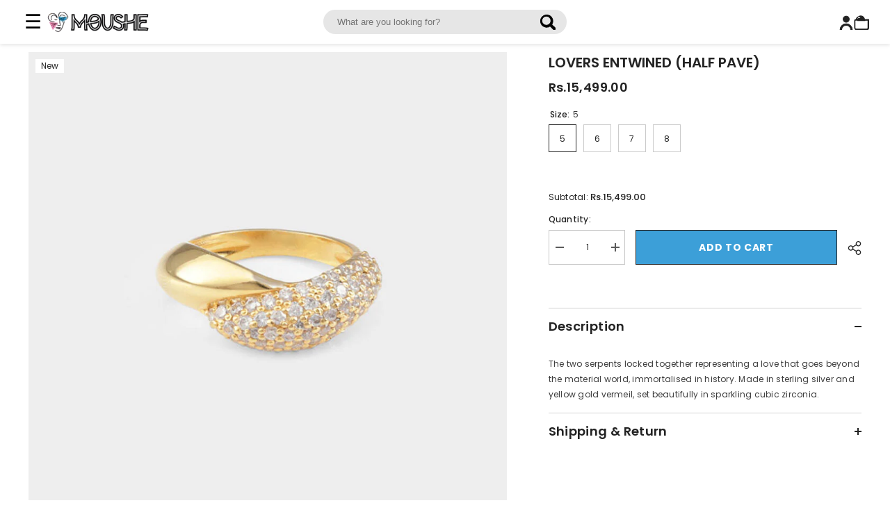

--- FILE ---
content_type: text/html; charset=utf-8
request_url: https://moushedesigns.com/products/lovers-entwined-12k
body_size: 69724
content:
<!doctype html><html class="no-js" lang="en">
    <head>
        <meta charset="utf-8">
        <meta http-equiv="X-UA-Compatible" content="IE=edge">
        <meta name="viewport" content="width=device-width,initial-scale=1">
        <meta name="theme-color" content="">
        <link rel="canonical" href="https://moushedesigns.com/products/lovers-entwined-12k" canonical-shop-url="https://moushedesigns.com/"><link rel="shortcut icon" href="//moushedesigns.com/cdn/shop/files/Favicon_32x32.png?v=1760490930" type="image/png"><link rel="preconnect" href="https://cdn.shopify.com" crossorigin>
        <title>Lovers Entwined (Half Pave)  &ndash; MousheDesigns</title><meta name="description" content="The two serpents locked together representing a love that goes beyond the material world, immortalised in history. Made in sterling silver and yellow gold vermeil, set beautifully in sparkling cubic zirconia.">

<meta property="og:site_name" content="MousheDesigns">
<meta property="og:url" content="https://moushedesigns.com/products/lovers-entwined-12k">
<meta property="og:title" content="Lovers Entwined (Half Pave)">
<meta property="og:type" content="product">
<meta property="og:description" content="The two serpents locked together representing a love that goes beyond the material world, immortalised in history. Made in sterling silver and yellow gold vermeil, set beautifully in sparkling cubic zirconia."><meta property="og:image" content="http://moushedesigns.com/cdn/shop/files/LoversEntwined_12K.jpg?v=1760739331">
  <meta property="og:image:secure_url" content="https://moushedesigns.com/cdn/shop/files/LoversEntwined_12K.jpg?v=1760739331">
  <meta property="og:image:width" content="900">
  <meta property="og:image:height" content="900"><meta property="og:price:amount" content="15,499.00">
  <meta property="og:price:currency" content="PKR"><meta name="twitter:site" content="@shopify"><meta name="twitter:card" content="summary_large_image">
<meta name="twitter:title" content="Lovers Entwined (Half Pave)">
<meta name="twitter:description" content="The two serpents locked together representing a love that goes beyond the material world, immortalised in history. Made in sterling silver and yellow gold vermeil, set beautifully in sparkling cubic zirconia.">

        <script>window.performance && window.performance.mark && window.performance.mark('shopify.content_for_header.start');</script><meta id="shopify-digital-wallet" name="shopify-digital-wallet" content="/69931204802/digital_wallets/dialog">
<link rel="alternate" type="application/json+oembed" href="https://moushedesigns.com/products/lovers-entwined-12k.oembed">
<script async="async" src="/checkouts/internal/preloads.js?locale=en-PK"></script>
<script id="shopify-features" type="application/json">{"accessToken":"8e0eba52a7b5ce8b759ebb9029596064","betas":["rich-media-storefront-analytics"],"domain":"moushedesigns.com","predictiveSearch":true,"shopId":69931204802,"locale":"en"}</script>
<script>var Shopify = Shopify || {};
Shopify.shop = "moushedesigns02.myshopify.com";
Shopify.locale = "en";
Shopify.currency = {"active":"PKR","rate":"1.0"};
Shopify.country = "PK";
Shopify.theme = {"name":"Moushe Design Final ","id":144097083586,"schema_name":"Ella","schema_version":"6.6.1","theme_store_id":null,"role":"main"};
Shopify.theme.handle = "null";
Shopify.theme.style = {"id":null,"handle":null};
Shopify.cdnHost = "moushedesigns.com/cdn";
Shopify.routes = Shopify.routes || {};
Shopify.routes.root = "/";</script>
<script type="module">!function(o){(o.Shopify=o.Shopify||{}).modules=!0}(window);</script>
<script>!function(o){function n(){var o=[];function n(){o.push(Array.prototype.slice.apply(arguments))}return n.q=o,n}var t=o.Shopify=o.Shopify||{};t.loadFeatures=n(),t.autoloadFeatures=n()}(window);</script>
<script id="shop-js-analytics" type="application/json">{"pageType":"product"}</script>
<script defer="defer" async type="module" src="//moushedesigns.com/cdn/shopifycloud/shop-js/modules/v2/client.init-shop-cart-sync_C5BV16lS.en.esm.js"></script>
<script defer="defer" async type="module" src="//moushedesigns.com/cdn/shopifycloud/shop-js/modules/v2/chunk.common_CygWptCX.esm.js"></script>
<script type="module">
  await import("//moushedesigns.com/cdn/shopifycloud/shop-js/modules/v2/client.init-shop-cart-sync_C5BV16lS.en.esm.js");
await import("//moushedesigns.com/cdn/shopifycloud/shop-js/modules/v2/chunk.common_CygWptCX.esm.js");

  window.Shopify.SignInWithShop?.initShopCartSync?.({"fedCMEnabled":true,"windoidEnabled":true});

</script>
<script>(function() {
  var isLoaded = false;
  function asyncLoad() {
    if (isLoaded) return;
    isLoaded = true;
    var urls = ["https:\/\/cdn.nfcube.com\/instafeed-629db91106c871a4337ca30a482d48cc.js?shop=moushedesigns02.myshopify.com"];
    for (var i = 0; i < urls.length; i++) {
      var s = document.createElement('script');
      s.type = 'text/javascript';
      s.async = true;
      s.src = urls[i];
      var x = document.getElementsByTagName('script')[0];
      x.parentNode.insertBefore(s, x);
    }
  };
  if(window.attachEvent) {
    window.attachEvent('onload', asyncLoad);
  } else {
    window.addEventListener('load', asyncLoad, false);
  }
})();</script>
<script id="__st">var __st={"a":69931204802,"offset":18000,"reqid":"1aa70d43-dc5a-4744-9d61-8aff88633c1f-1768797431","pageurl":"moushedesigns.com\/products\/lovers-entwined-12k","u":"f71a1e5aa3e2","p":"product","rtyp":"product","rid":8199932149954};</script>
<script>window.ShopifyPaypalV4VisibilityTracking = true;</script>
<script id="captcha-bootstrap">!function(){'use strict';const t='contact',e='account',n='new_comment',o=[[t,t],['blogs',n],['comments',n],[t,'customer']],c=[[e,'customer_login'],[e,'guest_login'],[e,'recover_customer_password'],[e,'create_customer']],r=t=>t.map((([t,e])=>`form[action*='/${t}']:not([data-nocaptcha='true']) input[name='form_type'][value='${e}']`)).join(','),a=t=>()=>t?[...document.querySelectorAll(t)].map((t=>t.form)):[];function s(){const t=[...o],e=r(t);return a(e)}const i='password',u='form_key',d=['recaptcha-v3-token','g-recaptcha-response','h-captcha-response',i],f=()=>{try{return window.sessionStorage}catch{return}},m='__shopify_v',_=t=>t.elements[u];function p(t,e,n=!1){try{const o=window.sessionStorage,c=JSON.parse(o.getItem(e)),{data:r}=function(t){const{data:e,action:n}=t;return t[m]||n?{data:e,action:n}:{data:t,action:n}}(c);for(const[e,n]of Object.entries(r))t.elements[e]&&(t.elements[e].value=n);n&&o.removeItem(e)}catch(o){console.error('form repopulation failed',{error:o})}}const l='form_type',E='cptcha';function T(t){t.dataset[E]=!0}const w=window,h=w.document,L='Shopify',v='ce_forms',y='captcha';let A=!1;((t,e)=>{const n=(g='f06e6c50-85a8-45c8-87d0-21a2b65856fe',I='https://cdn.shopify.com/shopifycloud/storefront-forms-hcaptcha/ce_storefront_forms_captcha_hcaptcha.v1.5.2.iife.js',D={infoText:'Protected by hCaptcha',privacyText:'Privacy',termsText:'Terms'},(t,e,n)=>{const o=w[L][v],c=o.bindForm;if(c)return c(t,g,e,D).then(n);var r;o.q.push([[t,g,e,D],n]),r=I,A||(h.body.append(Object.assign(h.createElement('script'),{id:'captcha-provider',async:!0,src:r})),A=!0)});var g,I,D;w[L]=w[L]||{},w[L][v]=w[L][v]||{},w[L][v].q=[],w[L][y]=w[L][y]||{},w[L][y].protect=function(t,e){n(t,void 0,e),T(t)},Object.freeze(w[L][y]),function(t,e,n,w,h,L){const[v,y,A,g]=function(t,e,n){const i=e?o:[],u=t?c:[],d=[...i,...u],f=r(d),m=r(i),_=r(d.filter((([t,e])=>n.includes(e))));return[a(f),a(m),a(_),s()]}(w,h,L),I=t=>{const e=t.target;return e instanceof HTMLFormElement?e:e&&e.form},D=t=>v().includes(t);t.addEventListener('submit',(t=>{const e=I(t);if(!e)return;const n=D(e)&&!e.dataset.hcaptchaBound&&!e.dataset.recaptchaBound,o=_(e),c=g().includes(e)&&(!o||!o.value);(n||c)&&t.preventDefault(),c&&!n&&(function(t){try{if(!f())return;!function(t){const e=f();if(!e)return;const n=_(t);if(!n)return;const o=n.value;o&&e.removeItem(o)}(t);const e=Array.from(Array(32),(()=>Math.random().toString(36)[2])).join('');!function(t,e){_(t)||t.append(Object.assign(document.createElement('input'),{type:'hidden',name:u})),t.elements[u].value=e}(t,e),function(t,e){const n=f();if(!n)return;const o=[...t.querySelectorAll(`input[type='${i}']`)].map((({name:t})=>t)),c=[...d,...o],r={};for(const[a,s]of new FormData(t).entries())c.includes(a)||(r[a]=s);n.setItem(e,JSON.stringify({[m]:1,action:t.action,data:r}))}(t,e)}catch(e){console.error('failed to persist form',e)}}(e),e.submit())}));const S=(t,e)=>{t&&!t.dataset[E]&&(n(t,e.some((e=>e===t))),T(t))};for(const o of['focusin','change'])t.addEventListener(o,(t=>{const e=I(t);D(e)&&S(e,y())}));const B=e.get('form_key'),M=e.get(l),P=B&&M;t.addEventListener('DOMContentLoaded',(()=>{const t=y();if(P)for(const e of t)e.elements[l].value===M&&p(e,B);[...new Set([...A(),...v().filter((t=>'true'===t.dataset.shopifyCaptcha))])].forEach((e=>S(e,t)))}))}(h,new URLSearchParams(w.location.search),n,t,e,['guest_login'])})(!0,!0)}();</script>
<script integrity="sha256-4kQ18oKyAcykRKYeNunJcIwy7WH5gtpwJnB7kiuLZ1E=" data-source-attribution="shopify.loadfeatures" defer="defer" src="//moushedesigns.com/cdn/shopifycloud/storefront/assets/storefront/load_feature-a0a9edcb.js" crossorigin="anonymous"></script>
<script data-source-attribution="shopify.dynamic_checkout.dynamic.init">var Shopify=Shopify||{};Shopify.PaymentButton=Shopify.PaymentButton||{isStorefrontPortableWallets:!0,init:function(){window.Shopify.PaymentButton.init=function(){};var t=document.createElement("script");t.src="https://moushedesigns.com/cdn/shopifycloud/portable-wallets/latest/portable-wallets.en.js",t.type="module",document.head.appendChild(t)}};
</script>
<script data-source-attribution="shopify.dynamic_checkout.buyer_consent">
  function portableWalletsHideBuyerConsent(e){var t=document.getElementById("shopify-buyer-consent"),n=document.getElementById("shopify-subscription-policy-button");t&&n&&(t.classList.add("hidden"),t.setAttribute("aria-hidden","true"),n.removeEventListener("click",e))}function portableWalletsShowBuyerConsent(e){var t=document.getElementById("shopify-buyer-consent"),n=document.getElementById("shopify-subscription-policy-button");t&&n&&(t.classList.remove("hidden"),t.removeAttribute("aria-hidden"),n.addEventListener("click",e))}window.Shopify?.PaymentButton&&(window.Shopify.PaymentButton.hideBuyerConsent=portableWalletsHideBuyerConsent,window.Shopify.PaymentButton.showBuyerConsent=portableWalletsShowBuyerConsent);
</script>
<script data-source-attribution="shopify.dynamic_checkout.cart.bootstrap">document.addEventListener("DOMContentLoaded",(function(){function t(){return document.querySelector("shopify-accelerated-checkout-cart, shopify-accelerated-checkout")}if(t())Shopify.PaymentButton.init();else{new MutationObserver((function(e,n){t()&&(Shopify.PaymentButton.init(),n.disconnect())})).observe(document.body,{childList:!0,subtree:!0})}}));
</script>
<script id="sections-script" data-sections="header-navigation-hamburger,header-mobile" defer="defer" src="//moushedesigns.com/cdn/shop/t/2/compiled_assets/scripts.js?v=436"></script>
<script>window.performance && window.performance.mark && window.performance.mark('shopify.content_for_header.end');</script>
        <style>@import url('https://fonts.googleapis.com/css?family=Poppins:300,300i,400,400i,500,500i,600,600i,700,700i,800,800i&display=swap');
                :root {
        --font-family-1: Poppins;
        --font-family-2: Poppins;

        /* Settings Body */--font-body-family: Poppins;--font-body-size: 12px;--font-body-weight: 400;--body-line-height: 22px;--body-letter-spacing: .02em;

        /* Settings Heading */--font-heading-family: Poppins;--font-heading-size: 16px;--font-heading-weight: 700;--font-heading-style: normal;--heading-line-height: 24px;--heading-letter-spacing: .05em;--heading-text-transform: uppercase;--heading-border-height: 2px;

        /* Menu Lv1 */--font-menu-lv1-family: Poppins;--font-menu-lv1-size: 14px;--font-menu-lv1-weight: 700;--menu-lv1-line-height: 22px;--menu-lv1-letter-spacing: .05em;--menu-lv1-text-transform: uppercase;

        /* Menu Lv2 */--font-menu-lv2-family: Poppins;--font-menu-lv2-size: 12px;--font-menu-lv2-weight: 400;--menu-lv2-line-height: 22px;--menu-lv2-letter-spacing: .02em;--menu-lv2-text-transform: capitalize;

        /* Menu Lv3 */--font-menu-lv3-family: Poppins;--font-menu-lv3-size: 12px;--font-menu-lv3-weight: 400;--menu-lv3-line-height: 22px;--menu-lv3-letter-spacing: .02em;--menu-lv3-text-transform: capitalize;

        /* Mega Menu Lv2 */--font-mega-menu-lv2-family: Poppins;--font-mega-menu-lv2-size: 12px;--font-mega-menu-lv2-weight: 600;--font-mega-menu-lv2-style: normal;--mega-menu-lv2-line-height: 22px;--mega-menu-lv2-letter-spacing: .02em;--mega-menu-lv2-text-transform: uppercase;

        /* Mega Menu Lv3 */--font-mega-menu-lv3-family: Poppins;--font-mega-menu-lv3-size: 12px;--font-mega-menu-lv3-weight: 400;--mega-menu-lv3-line-height: 22px;--mega-menu-lv3-letter-spacing: .02em;--mega-menu-lv3-text-transform: capitalize;

        /* Product Card Title */--product-title-font: Poppins;--product-title-font-size : 12px;--product-title-font-weight : 400;--product-title-line-height: 22px;--product-title-letter-spacing: .02em;--product-title-line-text : 2;--product-title-text-transform : uppercase;--product-title-margin-bottom: 10px;

        /* Product Card Vendor */--product-vendor-font: Poppins;--product-vendor-font-size : 12px;--product-vendor-font-weight : 400;--product-vendor-font-style : normal;--product-vendor-line-height: 22px;--product-vendor-letter-spacing: .02em;--product-vendor-text-transform : uppercase;--product-vendor-margin-bottom: 0px;--product-vendor-margin-top: 0px;

        /* Product Card Price */--product-price-font: Poppins;--product-price-font-size : 14px;--product-price-font-weight : 600;--product-price-line-height: 22px;--product-price-letter-spacing: .02em;--product-price-margin-top: 0px;--product-price-margin-bottom: 13px;

        /* Product Card Badge */--badge-font: Poppins;--badge-font-size : 12px;--badge-font-weight : 400;--badge-text-transform : capitalize;--badge-letter-spacing: .02em;--badge-line-height: 20px;--badge-border-radius: 0px;--badge-padding-top: 0px;--badge-padding-bottom: 0px;--badge-padding-left-right: 8px;--badge-postion-top: 0px;--badge-postion-left-right: 0px;

        /* Product Quickview */
        --product-quickview-font-size : 12px; --product-quickview-line-height: 23px; --product-quickview-border-radius: 1px; --product-quickview-padding-top: 0px; --product-quickview-padding-bottom: 0px; --product-quickview-padding-left-right: 7px; --product-quickview-sold-out-product: #e95144;--product-quickview-box-shadow: none;/* Blog Card Tile */--blog-title-font: Poppins;--blog-title-font-size : 20px; --blog-title-font-weight : 700; --blog-title-line-height: 29px; --blog-title-letter-spacing: .09em; --blog-title-text-transform : uppercase;

        /* Blog Card Info (Date, Author) */--blog-info-font: Poppins;--blog-info-font-size : 14px; --blog-info-font-weight : 400; --blog-info-line-height: 20px; --blog-info-letter-spacing: .02em; --blog-info-text-transform : uppercase;

        /* Button 1 */--btn-1-font-family: Poppins;--btn-1-font-size: 14px; --btn-1-font-weight: 700; --btn-1-text-transform: uppercase; --btn-1-line-height: 22px; --btn-1-letter-spacing: .05em; --btn-1-text-align: center; --btn-1-border-radius: 0px; --btn-1-border-width: 1px; --btn-1-border-style: solid; --btn-1-padding-top: 10px; --btn-1-padding-bottom: 10px; --btn-1-horizontal-length: 0px; --btn-1-vertical-length: 0px; --btn-1-blur-radius: 0px; --btn-1-spread: 0px;
        --btn-1-all-bg-opacity-hover: rgba(0, 0, 0, 0.5);--btn-1-inset: ;/* Button 2 */--btn-2-font-family: Poppins;--btn-2-font-size: 18px; --btn-2-font-weight: 700; --btn-2-text-transform: uppercase; --btn-2-line-height: 23px; --btn-2-letter-spacing: .05em; --btn-2-text-align: right; --btn-2-border-radius: 6px; --btn-2-border-width: 1px; --btn-2-border-style: solid; --btn-2-padding-top: 20px; --btn-2-padding-bottom: 20px; --btn-2-horizontal-length: 0px; --btn-2-vertical-length: 0px; --btn-2-blur-radius: 0px; --btn-2-spread: 0px;
        --btn-2-all-bg-opacity: rgba(25, 145, 226, 0.5);--btn-2-all-bg-opacity-hover: rgba(0, 0, 0, 0.5);--btn-2-inset: ;/* Button 3 */--btn-3-font-family: Poppins;--btn-3-font-size: 14px; --btn-3-font-weight: 700; --btn-3-text-transform: uppercase; --btn-3-line-height: 22px; --btn-3-letter-spacing: .05em; --btn-3-text-align: center; --btn-3-border-radius: 0px; --btn-3-border-width: 1px; --btn-3-border-style: solid; --btn-3-padding-top: 10px; --btn-3-padding-bottom: 10px; --btn-3-horizontal-length: 0px; --btn-3-vertical-length: 0px; --btn-3-blur-radius: 0px; --btn-3-spread: 0px;
        --btn-3-all-bg-opacity: rgba(0, 0, 0, 0.1);--btn-3-all-bg-opacity-hover: rgba(0, 0, 0, 0.1);--btn-3-inset: ;/* Footer Heading */--footer-heading-font-family: Poppins;--footer-heading-font-size : 15px; --footer-heading-font-weight : 600; --footer-heading-line-height : 22px; --footer-heading-letter-spacing : .05em; --footer-heading-text-transform : uppercase;

        /* Footer Link */--footer-link-font-family: Poppins;--footer-link-font-size : 12px; --footer-link-font-weight : ; --footer-link-line-height : 28px; --footer-link-letter-spacing : .02em; --footer-link-text-transform : capitalize;

        /* Page Title */--font-page-title-family: Poppins;--font-page-title-size: 20px; --font-page-title-weight: 700; --font-page-title-style: normal; --page-title-line-height: 20px; --page-title-letter-spacing: .05em; --page-title-text-transform: uppercase;

        /* Font Product Tab Title */
        --font-tab-type-1: Poppins; --font-tab-type-2: Poppins;

        /* Text Size */
        --text-size-font-size : 10px; --text-size-font-weight : 400; --text-size-line-height : 22px; --text-size-letter-spacing : 0; --text-size-text-transform : uppercase; --text-size-color : #787878;

        /* Font Weight */
        --font-weight-normal: 400; --font-weight-medium: 500; --font-weight-semibold: 600; --font-weight-bold: 700; --font-weight-bolder: 800; --font-weight-black: 900;

        /* Radio Button */
        --form-label-checkbox-before-bg: #fff; --form-label-checkbox-before-border: #cecece; --form-label-checkbox-before-bg-checked: #000;

        /* Conatiner */
        --body-custom-width-container: 1600px;

        /* Layout Boxed */
        --color-background-layout-boxed: #f8f8f8;/* Arrow */
        --position-horizontal-slick-arrow: 0;

        /* General Color*/
        --color-text: #232323; --color-text2: #969696; --color-global: #232323; --color-white: #FFFFFF; --color-grey: #868686; --color-black: #202020; --color-base-text-rgb: 35, 35, 35; --color-base-text2-rgb: 150, 150, 150; --color-background: #ffffff; --color-background-rgb: 255, 255, 255; --color-background-overylay: rgba(255, 255, 255, 0.9); --color-base-accent-text: ; --color-base-accent-1: ; --color-base-accent-2: ; --color-link: #232323; --color-link-hover: #232323; --color-error: #D93333; --color-error-bg: #FCEEEE; --color-success: #5A5A5A; --color-success-bg: #DFF0D8; --color-info: #202020; --color-info-bg: #FFF2DD; --color-link-underline: rgba(35, 35, 35, 0.5); --color-breadcrumb: #999999; --colors-breadcrumb-hover: #232323;--colors-breadcrumb-active: #999999; --border-global: #e6e6e6; --bg-global: #fafafa; --bg-planceholder: #fafafa; --color-warning: #fff; --bg-warning: #e0b252; --color-background-10 : #e9e9e9; --color-background-20 : #d3d3d3; --color-background-30 : #bdbdbd; --color-background-50 : #919191; --color-background-global : #919191;

        /* Arrow Color */
        --arrow-color: #323232; --arrow-background-color: #fff; --arrow-border-color: #ccc;--arrow-color-hover: #323232;--arrow-background-color-hover: #f8f8f8;--arrow-border-color-hover: #f8f8f8;--arrow-width: 35px;--arrow-height: 35px;--arrow-size: px;--arrow-size-icon: 17px;--arrow-border-radius: 50%;--arrow-border-width: 1px;--arrow-width-half: -17px;

        /* Pagination Color */
        --pagination-item-color: #3c3c3c; --pagination-item-color-active: #3c3c3c; --pagination-item-bg-color: #fff;--pagination-item-bg-color-active: #fff;--pagination-item-border-color: #fff;--pagination-item-border-color-active: #ffffff;--pagination-arrow-color: #3c3c3c;--pagination-arrow-color-active: #3c3c3c;--pagination-arrow-bg-color: #fff;--pagination-arrow-bg-color-active: #fff;--pagination-arrow-border-color: #fff;--pagination-arrow-border-color-active: #fff;

        /* Dots Color */
        --dots-color: transparent;--dots-border-color: #323232;--dots-color-active: #323232;--dots-border-color-active: #323232;--dots-style2-background-opacity: #00000050;--dots-width: 12px;--dots-height: 12px;

        /* Button Color */
        --btn-1-color: #FFFFFF;--btn-1-bg: #232323;--btn-1-border: #232323;--btn-1-color-hover: #232323;--btn-1-bg-hover: #ffffff;--btn-1-border-hover: #232323;
        --btn-2-color: #232323;--btn-2-bg: #FFFFFF;--btn-2-border: #727272;--btn-2-color-hover: #FFFFFF;--btn-2-bg-hover: #232323;--btn-2-border-hover: #232323;
        --btn-3-color: #FFFFFF;--btn-3-bg: #e9514b;--btn-3-border: #e9514b;--btn-3-color-hover: #ffffff;--btn-3-bg-hover: #e9514b;--btn-3-border-hover: #e9514b;
        --anchor-transition: all ease .3s;--bg-white: #ffffff;--bg-black: #000000;--bg-grey: #808080;--icon: var(--color-text);--text-cart: #3c3c3c;--duration-short: 100ms;--duration-default: 350ms;--duration-long: 500ms;--form-input-bg: #ffffff;--form-input-border: #c7c7c7;--form-input-color: #232323;--form-input-placeholder: #868686;--form-label: #232323;

        --new-badge-color: #232323;--new-badge-bg: #FFFFFF;--sale-badge-color: #ffffff;--sale-badge-bg: #e95144;--sold-out-badge-color: #ffffff;--sold-out-badge-bg: #c1c1c1;--custom-badge-color: #ffffff;--custom-badge-bg: #ffbb49;--bundle-badge-color: #ffffff;--bundle-badge-bg: #232323;
        
        --product-title-color : #232323;--product-title-color-hover : #232323;--product-vendor-color : #969696;--product-price-color : #232323;--product-sale-price-color : #e95144;--product-compare-price-color : #969696;--product-countdown-color : #c12e48;--product-countdown-bg-color : #ffffff;

        --product-swatch-border : #cbcbcb;--product-swatch-border-active : #232323;--product-swatch-width : 40px;--product-swatch-height : 40px;--product-swatch-border-radius : 0px;--product-swatch-color-width : 40px;--product-swatch-color-height : 40px;--product-swatch-color-border-radius : 20px;

        --product-wishlist-color : #000000;--product-wishlist-bg : #ffffff;--product-wishlist-border : transparent;--product-wishlist-color-added : #ffffff;--product-wishlist-bg-added : #000000;--product-wishlist-border-added : transparent;--product-compare-color : #000000;--product-compare-bg : #FFFFFF;--product-compare-color-added : #D12442; --product-compare-bg-added : #FFFFFF; --product-hot-stock-text-color : #d62828; --product-quick-view-color : #000000; --product-cart-image-fit : cover; --product-title-variant-font-size: 16px;--product-quick-view-bg : #FFFFFF;--product-quick-view-bg-above-button: rgba(255, 255, 255, 0.7);--product-quick-view-color-hover : #FFFFFF;--product-quick-view-bg-hover : #000000;--product-action-color : #232323;--product-action-bg : #d778a4;--product-action-border : #000000;--product-action-color-hover : #FFFFFF;--product-action-bg-hover : #3c9fd8;--product-action-border-hover : #232323;

        /* Multilevel Category Filter */
        --color-label-multiLevel-categories: #232323;--bg-label-multiLevel-categories: #fff;--color-button-multiLevel-categories: #fff;--bg-button-multiLevel-categories: #ff8b21;--border-button-multiLevel-categories: transparent;--hover-color-button-multiLevel-categories: #fff;--hover-bg-button-multiLevel-categories: #ff8b21;--cart-item-bg : #ffffff;--cart-item-border : #e8e8e8;--cart-item-border-width : 1px;--cart-item-border-style : solid;--w-product-swatch-custom: 30px;--h-product-swatch-custom: 30px;--w-product-swatch-custom-mb: 20px;--h-product-swatch-custom-mb: 20px;--font-size-product-swatch-more: 12px;--swatch-border : #cbcbcb;--swatch-border-active : #232323;

        --variant-size: #232323;--variant-size-border: #e7e7e7;--variant-size-bg: #ffffff;--variant-size-hover: #ffffff;--variant-size-border-hover: #232323;--variant-size-bg-hover: #232323;--variant-bg : #ffffff; --variant-color : #232323; --variant-bg-active : #ffffff; --variant-color-active : #232323;

        --fontsize-text-social: 12px;
        --page-content-distance: 64px;--sidebar-content-distance: 40px;--button-transition-ease: cubic-bezier(.25,.46,.45,.94);

        /* Loading Spinner Color */
        --spinner-top-color: #fc0; --spinner-right-color: #4dd4c6; --spinner-bottom-color: #f00; --spinner-left-color: #f6f6f6;

        /* Product Card Marquee */
        --product-marquee-background-color: ;--product-marquee-text-color: #FFFFFF;--product-marquee-text-size: 14px;--product-marquee-text-mobile-size: 14px;--product-marquee-text-weight: 400;--product-marquee-text-transform: none;--product-marquee-text-style: italic;--product-marquee-speed: ; --product-marquee-line-height: calc(var(--product-marquee-text-mobile-size) * 1.5);
    }
</style>
        <link href="//moushedesigns.com/cdn/shop/t/2/assets/base.css?v=149642311820906831601762729099" rel="stylesheet" type="text/css" media="all" />
<link href="//moushedesigns.com/cdn/shop/t/2/assets/animated.css?v=91884483947907798981758667603" rel="stylesheet" type="text/css" media="all" />
<link href="//moushedesigns.com/cdn/shop/t/2/assets/component-card.css?v=105615536702400533911758667603" rel="stylesheet" type="text/css" media="all" />
<link href="//moushedesigns.com/cdn/shop/t/2/assets/component-loading-overlay.css?v=23413779889692260311758667604" rel="stylesheet" type="text/css" media="all" />
<link href="//moushedesigns.com/cdn/shop/t/2/assets/component-loading-banner.css?v=54989585009056051491758667604" rel="stylesheet" type="text/css" media="all" />
<link href="//moushedesigns.com/cdn/shop/t/2/assets/component-quick-cart.css?v=63370866881490003141758667604" rel="stylesheet" type="text/css" media="all" />
<link rel="stylesheet" href="//moushedesigns.com/cdn/shop/t/2/assets/vendor.css?v=164616260963476715651758667605" media="print" onload="this.media='all'">
<noscript><link href="//moushedesigns.com/cdn/shop/t/2/assets/vendor.css?v=164616260963476715651758667605" rel="stylesheet" type="text/css" media="all" /></noscript>


	<link href="//moushedesigns.com/cdn/shop/t/2/assets/component-card-02.css?v=149569541520816267171758667603" rel="stylesheet" type="text/css" media="all" />


<link href="//moushedesigns.com/cdn/shop/t/2/assets/component-predictive-search.css?v=110628222596022886011758667604" rel="stylesheet" type="text/css" media="all" />
<link rel="stylesheet" href="//moushedesigns.com/cdn/shop/t/2/assets/component-newsletter.css?v=111617043413587308161758667604" media="print" onload="this.media='all'">
<link rel="stylesheet" href="//moushedesigns.com/cdn/shop/t/2/assets/component-slider.css?v=37888473738646685221758667604" media="print" onload="this.media='all'">
<link rel="stylesheet" href="//moushedesigns.com/cdn/shop/t/2/assets/component-list-social.css?v=102044711114163579551758667604" media="print" onload="this.media='all'"><noscript><link href="//moushedesigns.com/cdn/shop/t/2/assets/component-newsletter.css?v=111617043413587308161758667604" rel="stylesheet" type="text/css" media="all" /></noscript>
<noscript><link href="//moushedesigns.com/cdn/shop/t/2/assets/component-slider.css?v=37888473738646685221758667604" rel="stylesheet" type="text/css" media="all" /></noscript>
<noscript><link href="//moushedesigns.com/cdn/shop/t/2/assets/component-list-social.css?v=102044711114163579551758667604" rel="stylesheet" type="text/css" media="all" /></noscript>

<style type="text/css">
	.nav-title-mobile {display: none;}.list-menu--disclosure{display: none;position: absolute;min-width: 100%;width: 22rem;background-color: var(--bg-white);box-shadow: 0 1px 4px 0 rgb(0 0 0 / 15%);padding: 5px 0 5px 20px;opacity: 0;visibility: visible;pointer-events: none;transition: opacity var(--duration-default) ease, transform var(--duration-default) ease;}.list-menu--disclosure-2{margin-left: calc(100% - 15px);z-index: 2;top: -5px;}.list-menu--disclosure:focus {outline: none;}.list-menu--disclosure.localization-selector {max-height: 18rem;overflow: auto;width: 10rem;padding: 0.5rem;}.js menu-drawer > details > summary::before, .js menu-drawer > details[open]:not(.menu-opening) > summary::before {content: '';position: absolute;cursor: default;width: 100%;height: calc(100vh - 100%);height: calc(var(--viewport-height, 100vh) - (var(--header-bottom-position, 100%)));top: 100%;left: 0;background: var(--color-foreground-50);opacity: 0;visibility: hidden;z-index: 2;transition: opacity var(--duration-default) ease,visibility var(--duration-default) ease;}menu-drawer > details[open] > summary::before {visibility: visible;opacity: 1;}.menu-drawer {position: absolute;transform: translateX(-100%);visibility: hidden;z-index: 3;left: 0;top: 100%;width: 100%;max-width: calc(100vw - 4rem);padding: 0;border: 0.1rem solid var(--color-background-10);border-left: 0;border-bottom: 0;background-color: var(--bg-white);overflow-x: hidden;}.js .menu-drawer {height: calc(100vh - 100%);height: calc(var(--viewport-height, 100vh) - (var(--header-bottom-position, 100%)));}.js details[open] > .menu-drawer, .js details[open] > .menu-drawer__submenu {transition: transform var(--duration-default) ease, visibility var(--duration-default) ease;}.no-js details[open] > .menu-drawer, .js details[open].menu-opening > .menu-drawer, details[open].menu-opening > .menu-drawer__submenu {transform: translateX(0);visibility: visible;}@media screen and (min-width: 750px) {.menu-drawer {width: 40rem;}.no-js .menu-drawer {height: auto;}}.menu-drawer__inner-container {position: relative;height: 100%;}.menu-drawer__navigation-container {display: grid;grid-template-rows: 1fr auto;align-content: space-between;overflow-y: auto;height: 100%;}.menu-drawer__navigation {padding: 0 0 5.6rem 0;}.menu-drawer__inner-submenu {height: 100%;overflow-x: hidden;overflow-y: auto;}.no-js .menu-drawer__navigation {padding: 0;}.js .menu-drawer__menu li {width: 100%;border-bottom: 1px solid #e6e6e6;overflow: hidden;}.menu-drawer__menu-item{line-height: var(--body-line-height);letter-spacing: var(--body-letter-spacing);padding: 10px 20px 10px 15px;cursor: pointer;display: flex;align-items: center;justify-content: space-between;}.menu-drawer__menu-item .label{display: inline-block;vertical-align: middle;font-size: calc(var(--font-body-size) - 4px);font-weight: var(--font-weight-normal);letter-spacing: var(--body-letter-spacing);height: 20px;line-height: 20px;margin: 0 0 0 10px;padding: 0 5px;text-transform: uppercase;text-align: center;position: relative;}.menu-drawer__menu-item .label:before{content: "";position: absolute;border: 5px solid transparent;top: 50%;left: -9px;transform: translateY(-50%);}.menu-drawer__menu-item > .icon{width: 24px;height: 24px;margin: 0 10px 0 0;}.menu-drawer__menu-item > .symbol {position: absolute;right: 20px;top: 50%;transform: translateY(-50%);display: flex;align-items: center;justify-content: center;font-size: 0;pointer-events: none;}.menu-drawer__menu-item > .symbol .icon{width: 14px;height: 14px;opacity: .6;}.menu-mobile-icon .menu-drawer__menu-item{justify-content: flex-start;}.no-js .menu-drawer .menu-drawer__menu-item > .symbol {display: none;}.js .menu-drawer__submenu {position: absolute;top: 0;width: 100%;bottom: 0;left: 0;background-color: var(--bg-white);z-index: 1;transform: translateX(100%);visibility: hidden;}.js .menu-drawer__submenu .menu-drawer__submenu {overflow-y: auto;}.menu-drawer__close-button {display: block;width: 100%;padding: 10px 15px;background-color: transparent;border: none;background: #f6f8f9;position: relative;}.menu-drawer__close-button .symbol{position: absolute;top: auto;left: 20px;width: auto;height: 22px;z-index: 10;display: flex;align-items: center;justify-content: center;font-size: 0;pointer-events: none;}.menu-drawer__close-button .icon {display: inline-block;vertical-align: middle;width: 18px;height: 18px;transform: rotate(180deg);}.menu-drawer__close-button .text{max-width: calc(100% - 50px);white-space: nowrap;overflow: hidden;text-overflow: ellipsis;display: inline-block;vertical-align: top;width: 100%;margin: 0 auto;}.no-js .menu-drawer__close-button {display: none;}.menu-drawer__utility-links {padding: 2rem;}.menu-drawer__account {display: inline-flex;align-items: center;text-decoration: none;padding: 1.2rem;margin-left: -1.2rem;font-size: 1.4rem;}.menu-drawer__account .icon-account {height: 2rem;width: 2rem;margin-right: 1rem;}.menu-drawer .list-social {justify-content: flex-start;margin-left: -1.25rem;margin-top: 2rem;}.menu-drawer .list-social:empty {display: none;}.menu-drawer .list-social__link {padding: 1.3rem 1.25rem;}

	/* Style General */
	.d-block{display: block}.d-inline-block{display: inline-block}.d-flex{display: flex}.d-none {display: none}.d-grid{display: grid}.ver-alg-mid {vertical-align: middle}.ver-alg-top{vertical-align: top}
	.flex-jc-start{justify-content:flex-start}.flex-jc-end{justify-content:flex-end}.flex-jc-center{justify-content:center}.flex-jc-between{justify-content:space-between}.flex-jc-stretch{justify-content:stretch}.flex-align-start{align-items: flex-start}.flex-align-center{align-items: center}.flex-align-end{align-items: flex-end}.flex-align-stretch{align-items:stretch}.flex-wrap{flex-wrap: wrap}.flex-nowrap{flex-wrap: nowrap}.fd-row{flex-direction:row}.fd-row-reverse{flex-direction:row-reverse}.fd-column{flex-direction:column}.fd-column-reverse{flex-direction:column-reverse}.fg-0{flex-grow:0}.fs-0{flex-shrink:0}.gap-15{gap:15px}.gap-30{gap:30px}.gap-col-30{column-gap:30px}
	.p-relative{position:relative}.p-absolute{position:absolute}.p-static{position:static}.p-fixed{position:fixed;}
	.zi-1{z-index:1}.zi-2{z-index:2}.zi-3{z-index:3}.zi-5{z-index:5}.zi-6{z-index:6}.zi-7{z-index:7}.zi-9{z-index:9}.zi-10{z-index:10}.zi-99{z-index:99} .zi-100{z-index:100} .zi-101{z-index:101}
	.top-0{top:0}.top-100{top:100%}.top-auto{top:auto}.left-0{left:0}.left-auto{left:auto}.right-0{right:0}.right-auto{right:auto}.bottom-0{bottom:0}
	.middle-y{top:50%;transform:translateY(-50%)}.middle-x{left:50%;transform:translateX(-50%)}
	.opacity-0{opacity:0}.opacity-1{opacity:1}
	.o-hidden{overflow:hidden}.o-visible{overflow:visible}.o-unset{overflow:unset}.o-x-hidden{overflow-x:hidden}.o-y-auto{overflow-y:auto;}
	.pt-0{padding-top:0}.pt-2{padding-top:2px}.pt-5{padding-top:5px}.pt-10{padding-top:10px}.pt-10-imp{padding-top:10px !important}.pt-12{padding-top:12px}.pt-16{padding-top:16px}.pt-20{padding-top:20px}.pt-24{padding-top:24px}.pt-30{padding-top:30px}.pt-32{padding-top:32px}.pt-36{padding-top:36px}.pt-48{padding-top:48px}.pb-0{padding-bottom:0}.pb-5{padding-bottom:5px}.pb-10{padding-bottom:10px}.pb-10-imp{padding-bottom:10px !important}.pb-12{padding-bottom:12px}.pb-15{padding-bottom:15px}.pb-16{padding-bottom:16px}.pb-18{padding-bottom:18px}.pb-20{padding-bottom:20px}.pb-24{padding-bottom:24px}.pb-32{padding-bottom:32px}.pb-40{padding-bottom:40px}.pb-48{padding-bottom:48px}.pb-50{padding-bottom:50px}.pb-80{padding-bottom:80px}.pb-84{padding-bottom:84px}.pr-0{padding-right:0}.pr-5{padding-right: 5px}.pr-10{padding-right:10px}.pr-20{padding-right:20px}.pr-24{padding-right:24px}.pr-30{padding-right:30px}.pr-36{padding-right:36px}.pr-80{padding-right:80px}.pl-0{padding-left:0}.pl-12{padding-left:12px}.pl-20{padding-left:20px}.pl-24{padding-left:24px}.pl-36{padding-left:36px}.pl-48{padding-left:48px}.pl-52{padding-left:52px}.pl-80{padding-left:80px}.p-zero{padding:0}
	.m-lr-auto{margin:0 auto}.m-zero{margin:0}.ml-auto{margin-left:auto}.ml-0{margin-left:0}.ml-5{margin-left:5px}.ml-15{margin-left:15px}.ml-20{margin-left:20px}.ml-30{margin-left:30px}.mr-auto{margin-right:auto}.mr-0{margin-right:0}.mr-5{margin-right:5px}.mr-10{margin-right:10px}.mr-20{margin-right:20px}.mr-30{margin-right:30px}.mt-0{margin-top: 0}.mt-10{margin-top: 10px}.mt-15{margin-top: 15px}.mt-20{margin-top: 20px}.mt-25{margin-top: 25px}.mt-30{margin-top: 30px}.mt-40{margin-top: 40px}.mt-45{margin-top: 45px}.mb-0{margin-bottom: 0}.mb-5{margin-bottom: 5px}.mb-10{margin-bottom: 10px}.mb-15{margin-bottom: 15px}.mb-18{margin-bottom: 18px}.mb-20{margin-bottom: 20px}.mb-30{margin-bottom: 30px}
	.h-0{height:0}.h-100{height:100%}.h-100v{height:100vh}.h-auto{height:auto}.mah-100{max-height:100%}.mih-15{min-height: 15px}.mih-none{min-height: unset}.lih-15{line-height: 15px}
	.w-50pc{width:50%}.w-100{width:100%}.w-100v{width:100vw}.maw-100{max-width:100%}.maw-300{max-width:300px}.maw-480{max-width: 480px}.maw-780{max-width: 780px}.w-auto{width:auto}.minw-auto{min-width: auto}.min-w-100{min-width: 100px}
	.float-l{float:left}.float-r{float:right}
	.b-zero{border:none}.br-50p{border-radius:50%}.br-zero{border-radius:0}.br-2{border-radius:2px}.bg-none{background: none}
	.stroke-w-0{stroke-width: 0px}.stroke-w-1h{stroke-width: 0.5px}.stroke-w-1{stroke-width: 1px}.stroke-w-3{stroke-width: 3px}.stroke-w-5{stroke-width: 5px}.stroke-w-7 {stroke-width: 7px}.stroke-w-10 {stroke-width: 10px}.stroke-w-12 {stroke-width: 12px}.stroke-w-15 {stroke-width: 15px}.stroke-w-20 {stroke-width: 20px}.stroke-w-25 {stroke-width: 25px}.stroke-w-30{stroke-width: 30px}.stroke-w-32 {stroke-width: 32px}.stroke-w-40 {stroke-width: 40px}
	.w-21{width: 21px}.w-23{width: 23px}.w-24{width: 24px}.h-22{height: 22px}.h-23{height: 23px}.h-24{height: 24px}.w-h-16{width: 16px;height: 16px}.w-h-17{width: 17px;height: 17px}.w-h-18 {width: 18px;height: 18px}.w-h-19{width: 19px;height: 19px}.w-h-20 {width: 20px;height: 20px}.w-h-21{width: 21px;height: 21px}.w-h-22 {width: 22px;height: 22px}.w-h-23{width: 23px;height: 23px}.w-h-24 {width: 24px;height: 24px}.w-h-25 {width: 25px;height: 25px}.w-h-26 {width: 26px;height: 26px}.w-h-27 {width: 27px;height: 27px}.w-h-28 {width: 28px;height: 28px}.w-h-29 {width: 29px;height: 29px}.w-h-30 {width: 30px;height: 30px}.w-h-31 {width: 31px;height: 31px}.w-h-32 {width: 32px;height: 32px}.w-h-33 {width: 33px;height: 33px}.w-h-34 {width: 34px;height: 34px}.w-h-35 {width: 35px;height: 35px}.w-h-36 {width: 36px;height: 36px}.w-h-37 {width: 37px;height: 37px}
	.txt-d-none{text-decoration:none}.txt-d-underline{text-decoration:underline}.txt-u-o-1{text-underline-offset: 1px}.txt-u-o-2{text-underline-offset: 2px}.txt-u-o-3{text-underline-offset: 3px}.txt-u-o-4{text-underline-offset: 4px}.txt-u-o-5{text-underline-offset: 5px}.txt-u-o-6{text-underline-offset: 6px}.txt-u-o-8{text-underline-offset: 8px}.txt-u-o-12{text-underline-offset: 12px}.txt-t-up{text-transform:uppercase}.txt-t-cap{text-transform:capitalize}
	.ft-0{font-size: 0}.ft-16{font-size: 16px}.ls-0{letter-spacing: 0}.ls-02{letter-spacing: 0.2em}.ls-05{letter-spacing: 0.5em}.ft-i{font-style: italic}
	.button-effect svg{transition: 0.3s}.button-effect:hover svg{transform: rotate(180deg)}
	.icon-effect:hover svg {transform: scale(1.15)}.icon-effect:hover .icon-search-1 {transform: rotate(-90deg) scale(1.15)}
	.link-effect > span:after, .link-effect > .text__icon:after{content: "";position: absolute;bottom: -2px;left: 0;height: 1px;width: 100%;transform: scaleX(0);transition: transform var(--duration-default) ease-out;transform-origin: right}
	.link-effect > .text__icon:after{ bottom: 0 }
	.link-effect > span:hover:after, .link-effect > .text__icon:hover:after{transform: scaleX(1);transform-origin: left}
	@media (min-width: 1025px){
		.pl-lg-80{padding-left:80px}.pr-lg-80{padding-right:80px}
	}
</style>
        <script src="//moushedesigns.com/cdn/shop/t/2/assets/vendor.js?v=37601539231953232631758667606" type="text/javascript"></script>
<script src="//moushedesigns.com/cdn/shop/t/2/assets/global.js?v=118703033798460989741758667605" type="text/javascript"></script>
<script src="//moushedesigns.com/cdn/shop/t/2/assets/lazysizes.min.js?v=122719776364282065531758667605" type="text/javascript"></script>
<!-- <script src="//moushedesigns.com/cdn/shop/t/2/assets/menu.js?v=49849284315874639661758667605" type="text/javascript"></script> -->

<script>
    window.lazySizesConfig = window.lazySizesConfig || {};
    lazySizesConfig.loadMode = 1;
    window.lazySizesConfig.init = false;
    lazySizes.init();

    window.rtl_slick = false;
    window.mobile_menu = 'default';
    window.money_format = 'Rs.{{amount}}';
    window.shop_currency = 'PKR';
    window.currencySymbol ="₨";
    window.show_multiple_currencies = false;
    window.routes = {
        root: '',
        cart: '/cart',
        cart_add_url: '/cart/add',
        cart_change_url: '/cart/change',
        cart_update_url: '/cart/update',
        collection_all: '/collections/all',
        predictive_search_url: '/search/suggest',
        search_url: '/search'
    }; 
    window.button_load_more = {
        default: `Show more`,
        loading: `Loading...`,
        view_all: `View All Collection`,
        no_more: `No More Product`
    };
    window.after_add_to_cart = {
        type: 'quick_cart',
        message: `is added to your shopping cart.`
    };
    window.variant_image_group_quick_view = false;
    window.quick_view = {
        show: true,
        show_mb: true
    };
    window.quick_shop = {
        show: true,
        see_details: `View Full Details`,
    };
    window.quick_cart = {
        show: true
    };
    window.cartStrings = {
        error: `There was an error while updating your cart. Please try again.`,
        quantityError: `You can only add [quantity] of this item to your cart.`,
        addProductOutQuantity: `You can only add [maxQuantity] of this product to your cart`,
        addProductOutQuantity2: `The quantity of this product is insufficient.`,
        cartErrorMessage: `Translation missing: en.sections.cart.cart_quantity_error_prefix`,
        soldoutText: `sold out`,
        alreadyText: `all`,
        items: `items`,
        item: `item`,
    };
    window.variantStrings = {
        addToCart: `Add to cart`,
        addingToCart: `Adding to cart...`,
        addedToCart: `Added to cart`,
        submit: `Submit`,
        soldOut: `Sold out`,
        unavailable: `Unavailable`,
        soldOut_message: `This variant is sold out!`,
        unavailable_message: `This variant is unavailable!`,
        addToCart_message: `You must select at least one products to add!`,
        select: `Select Options`,
        preOrder: `Pre-Order`,
        add: `Add`,
        unavailable_with_option: `[value] (Unavailable)`,
        hide_variants_unavailable: false
    };
    window.inventory_text = {
        hotStock: `Hurry up! only [inventory] left`,
        hotStock2: `Please hurry! Only [inventory] left in stock`,
        warningQuantity: `Maximum quantity: [inventory]`,
        inStock: `In Stock`,
        outOfStock: `Out Of Stock`,
        manyInStock: `Many In Stock`,
        show_options: `Show Variants`,
        hide_options: `Hide Variants`,
        adding : `Adding`,
        thank_you : `Thank You`,
        add_more : `Add More`,
        cart_feedback : `Added`
    };
    
    
        window.notify_me = {
            show: true,
            mail: `example@domain.com`,
            subject: `Out Of Stock Notification from Halothemes Store`,
            label: `Shopify`,
            success: `Thanks! We&#39;ve received your request and will respond shortly when this product / variant becomes available!`,
            error: `Please use a valid email address, such as john@example.com.`,
            button: `Notify me`
        };
    
    
    window.compare = {
        show: false,
        add: `Add To Compare`,
        added: `Added To Compare`,
        message: `You must select at least two products to compare!`
    };
    window.wishlist = {
        show: false,
        add: `Add to wishlist`,
        added: `Added to wishlist`,
        empty: `No product is added to your wishlist`,
        continue_shopping: `Continue Shopping`
    };
    window.pagination = {
        style: 1,
        next: `Next`,
        prev: `Prev`
    }
    window.countdown = {
        text: `Limited-Time Offers, End in:`,
        day: `D`,
        hour: `H`,
        min: `M`,
        sec: `S`,
        day_2: `Days`,
        hour_2: `Hours`,
        min_2: `Mins`,
        sec_2: `Secs`,
        days: `Days`,
        hours: `Hours`,
        mins: `Mins`,
        secs: `Secs`,
        d: `d`,
        h: `h`,
        m: `m`,
        s: `s`
    };
    window.customer_view = {
        text: `[number] customers are viewing this product`
    };

    
        window.arrows = {
            icon_next: `<button type="button" class="slick-next" aria-label="Next" role="button"><svg role="img" xmlns="http://www.w3.org/2000/svg" viewBox="0 0 24 24"><path d="M 7.75 1.34375 L 6.25 2.65625 L 14.65625 12 L 6.25 21.34375 L 7.75 22.65625 L 16.75 12.65625 L 17.34375 12 L 16.75 11.34375 Z"></path></svg></button>`,
            icon_prev: `<button type="button" class="slick-prev" aria-label="Previous" role="button"><svg role="img" xmlns="http://www.w3.org/2000/svg" viewBox="0 0 24 24"><path d="M 7.75 1.34375 L 6.25 2.65625 L 14.65625 12 L 6.25 21.34375 L 7.75 22.65625 L 16.75 12.65625 L 17.34375 12 L 16.75 11.34375 Z"></path></svg></button>`
        }
    

    window.dynamic_browser_title = {
        show: true,
        text: 'Come back ⚡'
    };
    
    window.show_more_btn_text = {
        show_more: `Show More`,
        show_less: `Show Less`,
        show_all: `Show All`,
    };

    function getCookie(cname) {
        let name = cname + "=";
        let decodedCookie = decodeURIComponent(document.cookie);
        let ca = decodedCookie.split(';');
        for(let i = 0; i <ca.length; i++) {
          let c = ca[i];
          while (c.charAt(0) == ' ') {
            c = c.substring(1);
          }
          if (c.indexOf(name) == 0) {
            return c.substring(name.length, c.length);
          }
        }
        return "";
    }
    
    const cookieAnnouncemenClosed = getCookie('announcement');
    window.announcementClosed = cookieAnnouncemenClosed === 'closed'
</script>

        <script>document.documentElement.className = document.documentElement.className.replace('no-js', 'js');</script><!-- BEGIN app block: shopify://apps/avis-product-options/blocks/avisplus-product-options/e076618e-4c9c-447f-ad6d-4f1577799c29 -->


<script>
    window.OpusNoShadowRoot=true;
    window.apo_js_loaded={options:!1,style_collection:!1,style_product:!1,minicart:!1};
    window.ap_front_settings = {
      root_api:"https://apo-api.avisplus.io/",
      check_on: {add_to_cart: false, check_out: false},
      page_type: "product",
      shop_id: "69931204802",
      money_format: "Rs.{{amount}}",
      money_with_currency_format: "Rs.{{amount}} PKR",
      icon_tooltip: "https://cdn.shopify.com/extensions/019bcf58-a117-7062-8b45-fbe736070fa3/avis-options-v1.7.134.31/assets/tooltip.svg",
      currency_code: '',
      url_jquery: "https://cdn.shopify.com/extensions/019bcf58-a117-7062-8b45-fbe736070fa3/avis-options-v1.7.134.31/assets/jquery-3.6.0.min.js",
      theme_name: "",
      customer: null ,
      customer_order_count: ``,
      curCountryCode: `PK`,
      url_css_date: "https://cdn.shopify.com/extensions/019bcf58-a117-7062-8b45-fbe736070fa3/avis-options-v1.7.134.31/assets/apo-date.min.css",
      url_css_main_v1: "https://cdn.shopify.com/extensions/019bcf58-a117-7062-8b45-fbe736070fa3/avis-options-v1.7.134.31/assets/apo-product-options_v1.min.css",
      url_css_main_v2: "https://cdn.shopify.com/extensions/019bcf58-a117-7062-8b45-fbe736070fa3/avis-options-v1.7.134.31/assets/apo-product-options_v2.min.css",
      joinAddCharge: "|",
      cart_collections: [],
      inventories: {},
      product_info: {
        product: {"id":8199932149954,"title":"Lovers Entwined (Half Pave)","handle":"lovers-entwined-12k","description":"\u003cp\u003e\u003cmeta charset=\"utf-8\"\u003e\u003cspan data-sheets-root=\"1\"\u003eThe two serpents locked together representing a love that goes beyond the material world, immortalised in history. Made in sterling silver and yellow gold vermeil, set beautifully in sparkling cubic zirconia.\u003c\/span\u003e\u003c\/p\u003e","published_at":"2026-01-13T13:34:02+05:00","created_at":"2025-10-18T03:15:29+05:00","vendor":"Moushe Designs","type":"","tags":["12kt gold","diamond","everyday","gold vermeil","lover","ring","serpentine"],"price":1549900,"price_min":1549900,"price_max":1549900,"available":true,"price_varies":false,"compare_at_price":null,"compare_at_price_min":0,"compare_at_price_max":0,"compare_at_price_varies":false,"variants":[{"id":45822055907522,"title":"5","option1":"5","option2":null,"option3":null,"sku":"SRP\/LER\/051\/A26\/000","requires_shipping":true,"taxable":false,"featured_image":null,"available":true,"name":"Lovers Entwined (Half Pave) - 5","public_title":"5","options":["5"],"price":1549900,"weight":0,"compare_at_price":null,"inventory_management":null,"barcode":"","requires_selling_plan":false,"selling_plan_allocations":[]},{"id":45822055940290,"title":"6","option1":"6","option2":null,"option3":null,"sku":null,"requires_shipping":true,"taxable":false,"featured_image":null,"available":true,"name":"Lovers Entwined (Half Pave) - 6","public_title":"6","options":["6"],"price":1549900,"weight":0,"compare_at_price":null,"inventory_management":null,"barcode":"","requires_selling_plan":false,"selling_plan_allocations":[]},{"id":45822055973058,"title":"7","option1":"7","option2":null,"option3":null,"sku":null,"requires_shipping":true,"taxable":false,"featured_image":null,"available":true,"name":"Lovers Entwined (Half Pave) - 7","public_title":"7","options":["7"],"price":1549900,"weight":0,"compare_at_price":null,"inventory_management":null,"barcode":"","requires_selling_plan":false,"selling_plan_allocations":[]},{"id":45822056005826,"title":"8","option1":"8","option2":null,"option3":null,"sku":null,"requires_shipping":true,"taxable":false,"featured_image":null,"available":true,"name":"Lovers Entwined (Half Pave) - 8","public_title":"8","options":["8"],"price":1549900,"weight":0,"compare_at_price":null,"inventory_management":null,"barcode":"","requires_selling_plan":false,"selling_plan_allocations":[]}],"images":["\/\/moushedesigns.com\/cdn\/shop\/files\/LoversEntwined_12K.jpg?v=1760739331","\/\/moushedesigns.com\/cdn\/shop\/files\/LoversEntwined_12K-1.jpg?v=1760739331"],"featured_image":"\/\/moushedesigns.com\/cdn\/shop\/files\/LoversEntwined_12K.jpg?v=1760739331","options":["Size"],"media":[{"alt":null,"id":34674503876802,"position":1,"preview_image":{"aspect_ratio":1.0,"height":900,"width":900,"src":"\/\/moushedesigns.com\/cdn\/shop\/files\/LoversEntwined_12K.jpg?v=1760739331"},"aspect_ratio":1.0,"height":900,"media_type":"image","src":"\/\/moushedesigns.com\/cdn\/shop\/files\/LoversEntwined_12K.jpg?v=1760739331","width":900},{"alt":null,"id":34674503909570,"position":2,"preview_image":{"aspect_ratio":1.0,"height":900,"width":900,"src":"\/\/moushedesigns.com\/cdn\/shop\/files\/LoversEntwined_12K-1.jpg?v=1760739331"},"aspect_ratio":1.0,"height":900,"media_type":"image","src":"\/\/moushedesigns.com\/cdn\/shop\/files\/LoversEntwined_12K-1.jpg?v=1760739331","width":900}],"requires_selling_plan":false,"selling_plan_groups":[],"content":"\u003cp\u003e\u003cmeta charset=\"utf-8\"\u003e\u003cspan data-sheets-root=\"1\"\u003eThe two serpents locked together representing a love that goes beyond the material world, immortalised in history. Made in sterling silver and yellow gold vermeil, set beautifully in sparkling cubic zirconia.\u003c\/span\u003e\u003c\/p\u003e"},
        product_id: `8199932149954`,
        collections: []
      },
    };
  window.avisConfigs = window.ap_front_settings;window.ap_front_settings.product_info.collections.push({id: '323894870210', title: "Everyday Jewelry"});window.ap_front_settings.product_info.collections.push({id: '323895394498', title: "New products"});window.ap_front_settings.product_info.collections.push({id: '323895525570', title: "Rings"});window.ap_front_settings.product_info.collections.push({id: '323895591106', title: "Sserpentine"});window.ap_front_settings.product_info.collections.push({id: '323895722178', title: "Sterling Silver"});window.ap_front_settings.product_info.collections.push({id: '326167625922', title: "Under 20k"});window.ap_front_settings.config = {};
    window.ap_front_settings.config.app_v = 'v2,v3,v3';
    window.apoThemeConfigs = null;
    window.ap_front_settings.config["optionset"]=[];
    window.apoOptionLocales = {options:null, config: null, version: "2025-01", avisOptions:{}, avisSettings:{}, locale:"en"};
    window.apoOptionLocales.convertLocales = function (locale) {
        var localeUpper = locale.toUpperCase();
        return ["PT-BR","PT-PT", "ZH-CN","ZH-TW"].includes(localeUpper) ? localeUpper.replace("-", "_") : localeUpper.match(/^[a-zA-Z]{2}-[a-zA-Z]{2}$/) ? localeUpper.substring(0, 2) : localeUpper;
    };var styleOptions = [];
    var avisListLocales = {};
    var listKeyMeta = [];
    var AvisOptionsData = AvisOptionsData || {};
        window.ap_front_settings.config['config_app'] =  {"enabled":"true","is_design_v2":true,"show_cart_discount":false,"shop_id":"69931204802","text_price_add":"Selection will add {price_add} to the price","text_customization_cost_for":"Customization Cost for","text_alert_text_input":"Please fill out this field before adding this item to cart","text_alert_number_input":"Please fill out this field before adding this item to cart","text_alert_checkbox_radio_swatches_input":"Please select your options before adding this item to cart","text_alert_text_select":"Please select an option before adding this item to cart","dynamic_checkout_notification":"This product cannot be purchased using this checkout method. Please add the item to cart, then proceed to checkout from the cart.","text_alert_switch":"Please confirm your options status before adding this item to cart","text_alert_color_picker":"Please add your personalized color before adding this item to cart","text_alert_validate_phone":"Invalid phone number","text_alert_validate_email":"Invalid email format","text_alert_validate_only_letters":"Please enter only letters before adding this item to cart","text_alert_validate_only_letters_number":"Please enter only letters and numbers before adding this item to cart","text_alert_validate_file":"Please upload file having extensions {file_extensions} only.","text_file_upload_button":"Choose File","crop_your_image":"Crop your image","file_cancel_button":"Cancel","file_save_button":"Save changes","re_customize_image":"Re-customize image","placeholder_dragdrop_text":"","placeholder_dragdrop_or":"","text_alert_file_upload":"Please upload file before adding this item to cart","text_alert_min_file_upload":"","text_alert_max_file_upload":"","customize_alert_required_min_selections":"Please select at least {min_selections} option(s) before adding this item to cart","customize_alert_required_min_quantity":"Please select at least {min_quantity} item(s) before adding this item to cart","customize_alert_required_min_characters":"Please enter at least {min_length} letters before adding this item to cart","text_customization_notification_min_characters":"Type at least {min_length} characters","text_customization_notification_min_quantity":"Selected {selected_quantity} item(s). Please select at least {min_total_quantity} item(s)","text_customization_notification_max_quantity":"Selected {selected_quantity} out of {max_total_quantity} item(s)","text_edit_options_cart":"Edit options","popup_text":{"trigger_button":"Choose options","save_button":"Save","add_to_cart":"Add to cart","total_text":"Total","required_choose_option":"Please select your options before adding this item to cart"},"text_cancel_edit_options_cart":"Cancel","text_save_changes_edit_options_cart":"Save changes","show_watermark_on_product_page":false,"use_css_version":"v2","customize_options":{"general":{"layout":{"widget_border_shape":"square","widget_border_radius":0,"widget_border_popup_shape":"rounded","widget_border_popup_radius":10,"widget_border_thickness":0,"widget_border_color":"default","widget_bg_color":"default","margin_block":14,"margin_inline":0,"padding_block":0,"padding_inline":0,"padding_popup_block":16,"padding_popup_inline":16,"between_options_spacing":14,"label_value_spacing":6,"option_width":100,"size":"M","alignment":"middle","animation_slider":"left","type":"default"},"text":{"title_size":16,"title_style":["bold"],"title_color":"#000000","total_text_size":14,"total_text_style":["normal"],"total_text_color":"#000000","total_price_size":14,"total_price_style":["italic"],"total_price_color":"#000000"},"trigger_button":{"border_shape":"rounded","border_radius":8,"border_thickness":1,"alignment":"left","top":8,"bottom":8,"left":12,"right":12,"unselected_text":"#000000","unselected_background":"#FFFFFF","unselected_border":"#000000","hover_text":"#FFFFFF","hover_background":"#000000","hover_border":"#000000","selected_text":"#FFFFFF","selected_background":"#000000","selected_border":"#000000"},"atc_button":{"border_shape":"rounded","border_radius":8,"border_thickness":1,"top":8,"bottom":8,"left":12,"right":12,"unselected_text":"#FFFFFF","unselected_background":"#000000","unselected_border":"#000000","hover_text":"#000000","hover_background":"#FFFFFF","hover_border":"#000000"},"save_button":{"border_shape":"rounded","border_radius":8,"border_thickness":1,"top":8,"bottom":8,"left":12,"right":12,"unselected_text":"#303030","unselected_background":"#ffffff","unselected_border":"#b5b5b5","hover_text":"#303030","hover_background":"#fafafa","hover_border":"#b5b5b5"},"label_on_product":{"font_size":14,"font_style":[],"color":"default"},"option_value":{"font_size":14,"font_style":[],"color":"default"},"input":{"font_size":14,"font_style":[],"color":"default"},"help_text":{"font_size":13,"font_style":["italic"],"color":"#666565"},"tooltip":{"font_size":13,"font_style":[],"text_color":"#FFFFFF","background_color":"#000000"},"swatch_tooltip":{"font_size":13,"font_style":[],"text_color":"#FFFFFF","background_color":"#000000"},"add_charge_notification":{"border_color":"#a9a8a8","background_color":"#FFFFFF","text_color":"#000000","add_charge_amount_color":"#ad0000"}},"input_field":{"layout":{"border_shape":"rounded","border_radius":4,"border_thickness":1,"option_width":""},"color":{"input_color":"#000000","background_color":"default","border_color":"#000"},"padding":{"top":12,"bottom":12,"left":8,"right":8}},"radio_btn":{"layout":{"image_shape":"square","border_thickness":1,"image_radius":4,"image_width":30,"image_height":30,"option_width":""},"other":{"show_image_when_hover":true},"color":{"option_value_title":"default","selected_radio_circle":"#ad0000","selected_border":"#ad0000","unselected_border":"#50505070"},"option_value_column":{"type_PC":25,"column_custom_PC":2,"type_mobile":25,"column_custom_mobile":2}},"checkbox":{"layout":{"option_width":"","image_shape":"square","border_thickness":1,"image_radius":4,"image_width":30,"image_height":30},"other":{"show_image_when_hover":true},"color":{"option_value_title":"default","checkmark":"#ad0000","selected_border":"#ad0000","unselected_border":"#50505070"},"option_value_column":{"type_PC":25,"column_custom_PC":2,"type_mobile":25,"column_custom_mobile":2}},"select":{"layout":{"option_border_shape":"rounded","option_border_radius":4,"border_thickness":1,"option_width":"","padding_block":12,"padding_inline":12,"image_shape":"rounded","image_radius":4,"image_width":20,"image_height":20,"color_shape":"rounded","color_radius":4,"color_width":20,"color_height":20},"color":{"border_color":"#bcbcbc","background_color":"#FFFFFF","placeholder_color":"#77797a","option_value":"default"},"other":{"show_image_when_hover":true},"selected_value":{"tag_border_shape":"rounded","tag_border_radius":4,"background_color":"#dedede","text_color":"#000000"}},"swatch":{"layout":{"option_width":"","image_shape":"rounded","image_radius":4,"image_width":35,"image_height":35,"color_shape":"rounded","color_radius":4,"color_width":35,"color_height":35,"border_thickness":1},"color":{"option_value_title":"default","checkmark":"#FFFFFF","selected_border":"#ad0000","unselected_border":"#50505070"},"other":{"hide_option_value_title":false,"show_image_when_hover":true},"arrow_icon":{"style_icon":"style-1","position_type":"slides","position_align":"right","border_radius":4,"border_shape":"rounded","border_thickness":1,"inactive_background":"#FFFFFF00","inactive_border":"#FFFFFF00","inactive_icon":"#bcbcbc","active_background":"#FFFFFF00","active_border":"#FFFFFF00","active_icon":"#000000"},"indicators_style":{"style":"dot","position_align":"center"},"option_value_column":{"type_PC":25,"column_custom_PC":2,"type_mobile":25,"column_custom_mobile":2}},"step":{"layout_header_step_dots":{"option_width":"","image_shape":"rounded","image_radius":4,"image_width":35,"image_height":35,"icon_shape":"rounded","border_thickness":0,"Length_of_line":12,"between_option_values":12,"border_shape":"rounded","border_radius":2,"line_achieved_color":"#000000","line_Unachieved_color":"#0000000d"},"layout_header_progress_circles":{"option_width":"","image_shape":"rounded","image_radius":4,"image_width":65,"image_height":65,"icon_shape":"rounded","border_thickness":0,"Length_of_line":12,"between_option_values":12,"border_shape":"rounded","border_radius":2,"line_achieved_color":"#303030","line_Unachieved_color":"#E3E3E3"},"layout_header_grid_steps":{"option_width":"","image_shape":"rounded","image_radius":4,"image_width":80,"image_height":80,"icon_shape":"rounded","border_thickness":0,"Length_of_line":12,"between_option_values":12,"border_shape":"rounded","border_radius":2,"line_achieved_color":"#f6f6f6","line_Unachieved_color":"#E3E3E3"},"layout_header_arrow_progress":{"option_width":"","image_shape":"rounded","image_radius":4,"image_width":36,"image_height":36,"icon_shape":"rounded","border_thickness":0,"Length_of_line":12,"between_option_values":12,"border_shape":"rounded","border_radius":2,"line_achieved_color":"#E3E3E3","line_Unachieved_color":"#F3F3F3"},"button_step":{"border_shape":"rounded","border_radius":8,"border_thickness":0,"align":"","top_padding":4,"bottom_padding":4,"left_padding":4,"right_padding":4,"unselected_text":"#303030","unselected_icon":"#303030","unselected_background":"#f2f2f2","unselected_border":"#f2f2f2","hover_text":"","hover_icon":"","hover_background":"","hover_border":"","selected_text":"#ffffff","selected_icon":"#ffffff","selected_background":"#303030","selected_border":"#303030","spacing_between":8,"button_position":"bottom"}},"file":{"layout":{"border_shape":"rounded","border_radius":4,"border_thickness":1,"style":"dashed","option_width":100},"icon":{"show_icon":true,"url_icon":""},"color":{"button_background":"#fde5e5","button_text":"#f82020"},"shadow":{"show":false,"color":"#000000"}},"switch":{"color":{"ON_state":"#ad0000","OFF_state":"#cccccc","thumb":"#FFFFFF"},"layout":{"option_width":""}},"button":{"layout":{"border_shape":"rounded","border_radius":4,"border_thickness":1,"option_width":"","padding_block":12,"padding_inline":12},"color":{"unselected_text":"default","unselected_background":"default","unselected_border":"#bcbcbc","hover_text":"#FFFFFF","hover_background":"#000000","hover_border":"#000000","selected_text":"#FFFFFF","selected_background":"#000000","selected_border":"#000000"},"spacing":{"between_option_values":12},"arrow_icon":{"style_icon":"style-1","position_type":"slides","position_align":"right","border_radius":4,"border_shape":"rounded","border_thickness":1,"inactive_background":"#FFFFFF00","inactive_border":"#FFFFFF00","inactive_icon":"#bcbcbc","active_background":"#FFFFFF00","active_border":"#FFFFFF00","active_icon":"#000000"},"indicators_style":{"style":"dot","position_align":"center"},"option_value_column":{"type_PC":33,"column_custom_PC":2,"type_mobile":33,"column_custom_mobile":2}},"slider":{"layout":{"option_width":""},"color":{"step_marker":"#ad0000","thumb":"#ad0000","slider":"#cccccc"},"shape":{"step_marker_shape":8,"thumb_shape":20,"slider_shape":20},"size":{"step_marker_size":3,"thumb_size":8,"slider_size":4},"selected_value":{"border_shape":"rounded","border_radius":20,"border_thickness":1,"value_box_size":20,"background_color":"#FFFFFF","border_color":"#FFFFFF","font_size":12,"font_style":[],"text_color":"default"}},"datetime":{"layout":{"border_shape":"rounded","border_radius":4,"border_thickness":1,"option_width":""},"color":{"option_box_background":"default","option_box_border_color":"#000000","option_box_placeholder":"default","option_box_text_color":"#000000","calender_background":"#FFFFFF","calender_border_color":"#FFFFFF","calender_month_year":"#000000","calender_week":"#000000","calender_current_view_dates":"#000000","calender_other_dates":"#53c0d9","calender_selected_date":"#FFFFFF","calender_selected_background":"#275efe"}}},"history_create_at":"2025-11-09T23:01:17.740Z","hide_hover_img_swatches":false,"reset_to_default":"Reset to Default","search_font":"Search font","datetime_tu":"TU","datetime_we":"WE","datetime_th":"TH","datetime_fr":"FR","datetime_sa":"SA","datetime_su":"SU","datetime_time":"Time","datetime_clear":"Clear","datetime_confirm":"Confirm","datetime_close":"","datetime_back":"Back","datetime_hour":"Hour","datetime_minute":"Minute","datetime_second":"Second","datetime_mo":"MO","step_turn_back":"Turn back","step_nex_step":"Next step","shopify_option":{"setting":{"s_show_product_page":true,"s_show_collection_page":false,"s_show_button_addcart":false,"s_is_addcart_ajax":false,"s_show_option_name_product":true,"s_show_option_name_collection":true,"s_show_limit_number_swatch":false,"s_limit_number_swatch":5,"s_show_tooltip_collection":true,"s_show_tooltip_product":true,"tooltip_product_image":true,"s_show_featured_product":false,"s_show_quickview":false},"localization":{"add_to_cart":"Add to cart","added_to_cart":"Added to cart","sold_out":"Sold out"}},"theme_key":null,"appPlan":"PRO","is_addcharge_apo_option":true,"is_quantity_start_zero":true,"validate_settings":"inline","usedDesignV2":true};
        window.apoOptionLocales.config = {"primary_locale":"en","storefront_connect":"c6046acc414307d0ff0cfb940e896a3d"};// Option setswindow.ap_front_settings.config["optionset"].push({"id":"69111f398fb1f21d4043b014","type":"manual","name":"single stone","created_at":"2025-11-09T23:09:45.725Z","sort":0,"options":[{"option_id":"-2YQsylW0qQDGrn8wT0NJbbZ2ciNps","label_product":"Select Stone","label_cart":"Select Stone","type":"swatch_single_image","key":"NQWVB7Xqt7XTRZad2Ie-jZhDFHVxYZ","temp_class":null,"tooltip_display":"hide","option_show_price":"only_value","required":true,"step":1,"allow_multiple":"false","help_text_select":"tooltip","option_values":[{"value":"Amethyst","price":0,"type":"adjustprice","swatch":{"color":"","file_image_url":"https:\/\/product-options-img.avisplus.io\/663a0ad5-6729-4ded-8656-17644e821f38\/amethyst_1762729372371x300.jpg","is_color":false},"value_id":"jwzbVGw8D6A1kQgfYQeCmNo3q3SMGB"},{"value":"Lapis Lazuli ","price":0,"type":"adjustprice","swatch":{"color":"","file_image_url":"https:\/\/product-options-img.avisplus.io\/663a0ad5-6729-4ded-8656-17644e821f38\/lapis-lazuli_1762729373425x300.jpg","is_color":false},"value_id":"VoGWRMW_N4RVFkOhYqJEfcmtdWD5mC"},{"value":"Crystal Quartz","price":0,"type":"adjustprice","swatch":{"color":"","file_image_url":"https:\/\/product-options-img.avisplus.io\/663a0ad5-6729-4ded-8656-17644e821f38\/crystal-quartz_1762729372377x300.jpg","is_color":false},"value_id":"6uy2k_slJl1OH8X3QimUEo4za8r14P"},{"value":"Yellow Jade","price":0,"type":"adjustprice","swatch":{"color":"","file_image_url":"https:\/\/product-options-img.avisplus.io\/663a0ad5-6729-4ded-8656-17644e821f38\/yellow-jade_1762729373504x300.jpg","is_color":false},"value_id":"tR-xk7HIjpNEOisneuX47mrNIjdjt_"},{"value":"Carnelian","price":0,"type":"adjustprice","swatch":{"color":"","file_image_url":"https:\/\/product-options-img.avisplus.io\/663a0ad5-6729-4ded-8656-17644e821f38\/carnelian_1762729372383x300.jpg","is_color":false},"value_id":"WNRSgn_6JLOfC91AHvjdTgeM_rOGPh"},{"value":"Red Jade","price":0,"type":"adjustprice","swatch":{"color":"","file_image_url":"https:\/\/product-options-img.avisplus.io\/663a0ad5-6729-4ded-8656-17644e821f38\/red-jade_1762729372710x300.jpg","is_color":false},"value_id":"bOZ13e0hkLxIUyJxX55O4uP4mtqrKH"},{"value":"Citrine","price":0,"type":"adjustprice","swatch":{"color":"","file_image_url":"https:\/\/product-options-img.avisplus.io\/663a0ad5-6729-4ded-8656-17644e821f38\/citrine_1762729373698x300.jpg","is_color":false},"value_id":"4cZE2e4Fk0aWiQXb0kq4Q16uSXqDf_"},{"value":"Peridot","price":0,"type":"adjustprice","swatch":{"color":"","file_image_url":"https:\/\/product-options-img.avisplus.io\/663a0ad5-6729-4ded-8656-17644e821f38\/peridot_1762729373421x300.jpg","is_color":false},"value_id":"kz2yalVo7-tx0khPHvHbogmL6rAqxS"},{"value":"Black Obsidian","price":0,"type":"adjustprice","swatch":{"color":"","file_image_url":"https:\/\/product-options-img.avisplus.io\/663a0ad5-6729-4ded-8656-17644e821f38\/black-obsidian_1762729372692x300.jpg","is_color":false},"value_id":"Zf3Gg0gA43m9QS18R5iPYashPchTLQ"},{"value":"Pink Jadeite","price":0,"type":"adjustprice","swatch":{"color":"","file_image_url":"https:\/\/product-options-img.avisplus.io\/663a0ad5-6729-4ded-8656-17644e821f38\/pink-jadeite_1762729372730x300.jpg","is_color":false},"value_id":"gJqjTyRLTylrObt0n02ze7NIrxeQ_f"},{"value":"White Jade","price":0,"type":"adjustprice","swatch":{"color":"","file_image_url":"https:\/\/product-options-img.avisplus.io\/663a0ad5-6729-4ded-8656-17644e821f38\/white-jade_1762729373507x300.jpg","is_color":false},"value_id":"irmeO8bZHqicpz3GcY97t2cRCsdW6H"},{"value":"Green Jade","price":0,"type":"adjustprice","swatch":{"color":"","file_image_url":"https:\/\/product-options-img.avisplus.io\/663a0ad5-6729-4ded-8656-17644e821f38\/green-jade_1762729372746x300.jpg","is_color":false},"value_id":"vGZBbkrBGSFixXACUn2n7CNg0VUuBb"},{"value":"Red Agate","price":0,"type":"adjustprice","swatch":{"color":"","file_image_url":"https:\/\/product-options-img.avisplus.io\/663a0ad5-6729-4ded-8656-17644e821f38\/red-agate_1762729373714x300.jpg","is_color":false},"value_id":"lkJvQ4rI4unUpP55v-fUurZ95yPC0d"},{"value":"Tiger Eye","price":0,"type":"adjustprice","swatch":{"color":"","file_image_url":"https:\/\/product-options-img.avisplus.io\/663a0ad5-6729-4ded-8656-17644e821f38\/tiger-s-eye_1762729373375x300.jpg","is_color":false},"value_id":"zAKEE5mU1-K0dFx3I09F_GOSupW_Z-"},{"value":"Smoky Quartz","price":0,"type":"adjustprice","swatch":{"color":"","file_image_url":"https:\/\/product-options-img.avisplus.io\/663a0ad5-6729-4ded-8656-17644e821f38\/smoky-quartz_1762729373396x300.jpg","is_color":false},"value_id":"2463PfNunzDfnStlyPP27WCAM-d3fZ"},{"value":"Malachite","price":0,"type":"adjustprice","swatch":{"color":"","file_image_url":"https:\/\/product-options-img.avisplus.io\/663a0ad5-6729-4ded-8656-17644e821f38\/malachite_1762729373727x300.jpg","is_color":false},"value_id":"x59cimWBNFIyBbV1MmMBlWGJ1gnkN5"},{"value":"Rose Quartz","price":0,"type":"adjustprice","swatch":{"color":"","file_image_url":"https:\/\/product-options-img.avisplus.io\/663a0ad5-6729-4ded-8656-17644e821f38\/rose-quartz_1762729373734x300.jpg","is_color":false},"value_id":"Ikg_F_S40fL8Pzr4YDdy5Dkef7CyKS"},{"value":"Turquoise","price":0,"type":"adjustprice","swatch":{"color":"","file_image_url":"https:\/\/product-options-img.avisplus.io\/663a0ad5-6729-4ded-8656-17644e821f38\/turquoise_1762729373404x300.jpg","is_color":false},"value_id":"vk9Pg_Vz55U-7VNYjR3jzBGKIsl9MZ"}]}],"customer_type":"all","markets":{"type":"all","include":[],"exclude":[]},"products":["8199927333058","8199927693506","8199927824578","8199930183874","8199930249410","8199930413250","8199929036994","8199926776002","8229325734082","8199926448322","8199926153410","8199926317250","8199929692354","8279271801026"]});window.ap_front_settings.config["optionset"].push({"id":"6911217ebaa44d6e2a271adf","type":"manual","name":"2 stone","created_at":"2025-11-09T23:19:26.218Z","sort":0,"options":[{"option_id":"Sl6k4PBM0F2YMB7WBzeGO6zwAmNpQJ","label_product":"Select Upto 2 Stones ","label_cart":"Select Upto 2 Stones ","type":"swatch_multi_image","key":"tAwqbJyYQYhd7XRRzPlmsVL5g6x-WO","temp_class":null,"tooltip_display":"hide","option_show_price":"only_value","required":true,"step":1,"allow_multiple":"true","help_text_select":"tooltip","min_selections":"1","max_selections":"2","option_values":[{"value":"Amethyst","price":0,"type":"adjustprice","swatch":{"color":"","file_image_url":"https:\/\/product-options-img.avisplus.io\/663a0ad5-6729-4ded-8656-17644e821f38\/amethyst_1762729372371x300.jpg","is_color":false},"value_id":"Ib3_M6cDiivmCoBQKTmY3Zq3NPSR8f"},{"value":"Crystal Quartz","price":0,"type":"adjustprice","swatch":{"color":"","file_image_url":"https:\/\/product-options-img.avisplus.io\/663a0ad5-6729-4ded-8656-17644e821f38\/crystal-quartz_1762729372377x300.jpg","is_color":false},"value_id":"Qz33RnjJf1cqM8BOTPo1NhhnVo72NK"},{"value":"Carnelian","price":0,"type":"adjustprice","swatch":{"color":"","file_image_url":"https:\/\/product-options-img.avisplus.io\/663a0ad5-6729-4ded-8656-17644e821f38\/carnelian_1762729372383x300.jpg","is_color":false},"value_id":"_v2gm3IXyic4SKjrZoOHmmhLElgDXi"},{"value":"Red jade","price":0,"type":"adjustprice","swatch":{"color":"","file_image_url":"https:\/\/product-options-img.avisplus.io\/663a0ad5-6729-4ded-8656-17644e821f38\/red-jade_1762729372710x300.jpg","is_color":false},"value_id":"_3iIZXgUZcs2bWlhLGqDfr9RW32EDT"},{"value":"Black Obsidian","price":0,"type":"adjustprice","swatch":{"color":"","file_image_url":"https:\/\/product-options-img.avisplus.io\/663a0ad5-6729-4ded-8656-17644e821f38\/black-obsidian_1762729372692x300.jpg","is_color":false},"value_id":"ujBYuLFSMNIwbOI6PtIvElUrebESh3"},{"value":"Pink Jadeite","price":0,"type":"adjustprice","swatch":{"color":"","file_image_url":"https:\/\/product-options-img.avisplus.io\/663a0ad5-6729-4ded-8656-17644e821f38\/pink-jadeite_1762729372730x300.jpg","is_color":false},"value_id":"acYRe33Gytq8yJb4mFgmVz6l-B4Ezk"},{"value":"Green jade","price":0,"type":"adjustprice","swatch":{"color":"","file_image_url":"https:\/\/product-options-img.avisplus.io\/663a0ad5-6729-4ded-8656-17644e821f38\/green-jade_1762729372746x300.jpg","is_color":false},"value_id":"MgeVuv_QwsrRYRXeLcLjguAYF2Kweq"},{"value":"Tiger Eye","price":0,"type":"adjustprice","swatch":{"color":"","file_image_url":"https:\/\/product-options-img.avisplus.io\/663a0ad5-6729-4ded-8656-17644e821f38\/tiger-s-eye_1762729373375x300.jpg","is_color":false},"value_id":"8R0xRnoeWXB9miMxKzN4FNA0gFX3YG"},{"value":"Smoky Quartz","price":0,"type":"adjustprice","swatch":{"color":"","file_image_url":"https:\/\/product-options-img.avisplus.io\/663a0ad5-6729-4ded-8656-17644e821f38\/smoky-quartz_1762729373396x300.jpg","is_color":false},"value_id":"9TUbmDCWEDTqx1hBv0-yEx0IlvWUt4"},{"value":"Turquoise","price":0,"type":"adjustprice","swatch":{"color":"","file_image_url":"https:\/\/product-options-img.avisplus.io\/663a0ad5-6729-4ded-8656-17644e821f38\/turquoise_1762729373404x300.jpg","is_color":false},"value_id":"FehkLfzzP8ZISXzlaOp5UZ9_sC5f2M"},{"value":"Lapis Lazuli","price":0,"type":"adjustprice","swatch":{"color":"","file_image_url":"https:\/\/product-options-img.avisplus.io\/663a0ad5-6729-4ded-8656-17644e821f38\/lapis-lazuli_1762729373425x300.jpg","is_color":false},"value_id":"cUVVySd0D7WxshhMZ4-_yJvvP8ZK3W"},{"value":"Yellow Jade","price":0,"type":"adjustprice","swatch":{"color":"","file_image_url":"https:\/\/product-options-img.avisplus.io\/663a0ad5-6729-4ded-8656-17644e821f38\/yellow-jade_1762729373504x300.jpg","is_color":false},"value_id":"paBA5A0Vw2vFnatfYXc7tKk9SnZyh9"},{"value":"Citrine","price":0,"type":"adjustprice","swatch":{"color":"","file_image_url":"https:\/\/product-options-img.avisplus.io\/663a0ad5-6729-4ded-8656-17644e821f38\/citrine_1762729373698x300.jpg","is_color":false},"value_id":"f5Z4dKsg6kJs7bBWXIUl4Zm-XSvstf"},{"value":"Peridot","price":0,"type":"adjustprice","swatch":{"color":"","file_image_url":"https:\/\/product-options-img.avisplus.io\/663a0ad5-6729-4ded-8656-17644e821f38\/peridot_1762729373421x300.jpg","is_color":false},"value_id":"a16SwMbh27eP9zWXSAeflTpKgCJXID"},{"value":"White Jade","price":0,"type":"adjustprice","swatch":{"color":"","file_image_url":"https:\/\/product-options-img.avisplus.io\/663a0ad5-6729-4ded-8656-17644e821f38\/white-jade_1762729373507x300.jpg","is_color":false},"value_id":"EXTCPf9nl7NldS7AbuM_5NO2Qh99KP"},{"value":"Red Agate","price":0,"type":"adjustprice","swatch":{"color":"","file_image_url":"https:\/\/product-options-img.avisplus.io\/663a0ad5-6729-4ded-8656-17644e821f38\/red-agate_1762729373714x300.jpg","is_color":false},"value_id":"2kVvEXkNew24IsCseiLINDiVvaxCby"},{"value":"Malachite","price":0,"type":"adjustprice","swatch":{"color":"","file_image_url":"https:\/\/product-options-img.avisplus.io\/663a0ad5-6729-4ded-8656-17644e821f38\/malachite_1762729373727x300.jpg","is_color":false},"value_id":"IAdhhK3MMrG6WtKnyjIsqtumwhIu8p"},{"value":"Rose Quartz","price":0,"type":"adjustprice","swatch":{"color":"","file_image_url":"https:\/\/product-options-img.avisplus.io\/663a0ad5-6729-4ded-8656-17644e821f38\/rose-quartz_1762729373734x300.jpg","is_color":false},"value_id":"6mlE-1y3Y4fnL-kFUaoiVQXIoKOji_"}]}],"customer_type":"all","markets":{"type":"all","include":[],"exclude":[]},"products":["8199926251714","8199926579394","8199929462978","8199929397442","8199929102530","8199927922882"]});window.ap_front_settings.config["optionset"].push({"id":"69238c8b04fc3f39734e6094","type":"manual","name":"New Option Set","created_at":"2025-11-23T22:36:59.775Z","sort":0,"options":[{"option_id":"017be02f-f58e-47df-87ea-4fea6f136f02","label_product":"Add a Gift Message","label_cart":"Add a Gift Message","type":"text","key":"3uvJA9Y_Gp-pCwFXhSP8_8tFO5_got","temp_class":null,"help_text_select":"tooltip"},{"option_id":"d9n9QL0JaE-qmaRS0gPEhiiLlUMLpk","label_product":"Girft Wrap","label_cart":"Girft Wrap","type":"swatch_single_color","key":"0ypob4z2CQn270j3YZvaognavPRzns","temp_class":null,"tooltip_display":"hide","option_show_price":"only_value","step":1,"allow_multiple":"false","help_text_select":"tooltip","option_values":[{"value":"YES","price":0,"type":"adjustprice","swatch":{"color":"","file_image_url":"","is_color":true},"value_id":"yoDysT6ichTufc14E0kq2zf26mLOhO"},{"value":"NO","price":0,"type":"adjustprice","swatch":{"color":"","file_image_url":"","is_color":true},"value_id":"YOKqC6U9imT_2QGXe4l4doaiYyjJbF"}]},{"option_id":"aLIMkvt9VrZtH238ohUBXgtlIZpK6g","label_product":"Delivery Date Selection","label_cart":"Delivery Date Selection","type":"date","key":"flcu_wy3AJpELE4pN13Jm0jpu8t7HK","temp_class":null,"option_show_price":"only_value","step":1,"help_text_select":"tooltip","date_format":"DD-MM-YYYY","min_date_type":"today","option_values":[]},{"option_id":"NFBpF2jzGrqphV27xTGkB8kIbLC079","label_product":"Send as Anonymous","label_cart":"Color swatch 1","type":"swatch_single_color","key":"IA2g8zJqtIFhmPou7qFFhy1QiRgqUv","temp_class":null,"tooltip_display":"hide","option_show_price":"only_value","step":1,"allow_multiple":"false","help_text_select":"tooltip","option_values":[{"value":"YES","price":0,"type":"adjustprice","swatch":{"color":"","file_image_url":"","is_color":true},"value_id":"IlXfQg2a2Ud7Whgb6NHYGWVvIfgrqY"},{"value":"NO","price":0,"type":"adjustprice","swatch":{"color":"","file_image_url":"","is_color":true},"value_id":"xB_Ou9LxkoR5rkBK91WWohuZwFeOU7"}]}],"customer_type":"all","markets":{"type":"all","include":[],"exclude":[]},"products":["8199933231298","8199932969154","8199931592898","8199931756738","8199930937538","8199929266370","8199931265218","8199927333058","8199929987266","8199927136450","8199929036994"]});window.ap_front_settings.config["optionset"].push({"id":"6924e4e53c4ead44961fdda9","type":"manual","name":"Gem Bubble letter","created_at":"2025-11-24T23:06:13.545Z","sort":0,"options":[{"option_id":"4b76d423-dba3-4991-9126-f7c217a463a9","label_product":"Select Alphabet","label_cart":"Select Alphabet","type":"text","key":"QZD_W0kAgsoqlpBsw0VZu-pS3rtFm-","temp_class":null,"max_length":"1","min_length":"1","help_text_select":"tooltip"},{"option_id":"fbf30133-4775-4942-8b0e-ea7c8a654e06","label_product":"Select Stone","label_cart":"Select Stone","type":"swatch_single_image","key":"NQWVB7Xqt7XTRZad2Ie-jZhDFHVxYZ","temp_class":null,"tooltip_display":"hide","option_show_price":"only_value","required":true,"step":1,"allow_multiple":"false","help_text_select":"tooltip","option_values":[{"value":"Amethyst","price":0,"type":"adjustprice","swatch":{"color":"","file_image_url":"https:\/\/product-options-img.avisplus.io\/663a0ad5-6729-4ded-8656-17644e821f38\/amethyst_1762729372371x300.jpg","is_color":false},"value_id":"jwzbVGw8D6A1kQgfYQeCmNo3q3SMGB"},{"value":"Lapis Lazuli ","price":0,"type":"adjustprice","swatch":{"color":"","file_image_url":"https:\/\/product-options-img.avisplus.io\/663a0ad5-6729-4ded-8656-17644e821f38\/lapis-lazuli_1762729373425x300.jpg","is_color":false},"value_id":"VoGWRMW_N4RVFkOhYqJEfcmtdWD5mC"},{"value":"Crystal Quartz","price":0,"type":"adjustprice","swatch":{"color":"","file_image_url":"https:\/\/product-options-img.avisplus.io\/663a0ad5-6729-4ded-8656-17644e821f38\/crystal-quartz_1762729372377x300.jpg","is_color":false},"value_id":"6uy2k_slJl1OH8X3QimUEo4za8r14P"},{"value":"Yellow Jade","price":0,"type":"adjustprice","swatch":{"color":"","file_image_url":"https:\/\/product-options-img.avisplus.io\/663a0ad5-6729-4ded-8656-17644e821f38\/yellow-jade_1762729373504x300.jpg","is_color":false},"value_id":"tR-xk7HIjpNEOisneuX47mrNIjdjt_"},{"value":"Carnelian","price":0,"type":"adjustprice","swatch":{"color":"","file_image_url":"https:\/\/product-options-img.avisplus.io\/663a0ad5-6729-4ded-8656-17644e821f38\/carnelian_1762729372383x300.jpg","is_color":false},"value_id":"WNRSgn_6JLOfC91AHvjdTgeM_rOGPh"},{"value":"Red Jade","price":0,"type":"adjustprice","swatch":{"color":"","file_image_url":"https:\/\/product-options-img.avisplus.io\/663a0ad5-6729-4ded-8656-17644e821f38\/red-jade_1762729372710x300.jpg","is_color":false},"value_id":"bOZ13e0hkLxIUyJxX55O4uP4mtqrKH"},{"value":"Citrine","price":0,"type":"adjustprice","swatch":{"color":"","file_image_url":"https:\/\/product-options-img.avisplus.io\/663a0ad5-6729-4ded-8656-17644e821f38\/citrine_1762729373698x300.jpg","is_color":false},"value_id":"4cZE2e4Fk0aWiQXb0kq4Q16uSXqDf_"},{"value":"Peridot","price":0,"type":"adjustprice","swatch":{"color":"","file_image_url":"https:\/\/product-options-img.avisplus.io\/663a0ad5-6729-4ded-8656-17644e821f38\/peridot_1762729373421x300.jpg","is_color":false},"value_id":"kz2yalVo7-tx0khPHvHbogmL6rAqxS"},{"value":"Black Obsidian","price":0,"type":"adjustprice","swatch":{"color":"","file_image_url":"https:\/\/product-options-img.avisplus.io\/663a0ad5-6729-4ded-8656-17644e821f38\/black-obsidian_1762729372692x300.jpg","is_color":false},"value_id":"Zf3Gg0gA43m9QS18R5iPYashPchTLQ"},{"value":"Pink Jadeite","price":0,"type":"adjustprice","swatch":{"color":"","file_image_url":"https:\/\/product-options-img.avisplus.io\/663a0ad5-6729-4ded-8656-17644e821f38\/pink-jadeite_1762729372730x300.jpg","is_color":false},"value_id":"gJqjTyRLTylrObt0n02ze7NIrxeQ_f"},{"value":"White Jade","price":0,"type":"adjustprice","swatch":{"color":"","file_image_url":"https:\/\/product-options-img.avisplus.io\/663a0ad5-6729-4ded-8656-17644e821f38\/white-jade_1762729373507x300.jpg","is_color":false},"value_id":"irmeO8bZHqicpz3GcY97t2cRCsdW6H"},{"value":"Green Jade","price":0,"type":"adjustprice","swatch":{"color":"","file_image_url":"https:\/\/product-options-img.avisplus.io\/663a0ad5-6729-4ded-8656-17644e821f38\/green-jade_1762729372746x300.jpg","is_color":false},"value_id":"vGZBbkrBGSFixXACUn2n7CNg0VUuBb"},{"value":"Red Agate","price":0,"type":"adjustprice","swatch":{"color":"","file_image_url":"https:\/\/product-options-img.avisplus.io\/663a0ad5-6729-4ded-8656-17644e821f38\/red-agate_1762729373714x300.jpg","is_color":false},"value_id":"lkJvQ4rI4unUpP55v-fUurZ95yPC0d"},{"value":"Tiger Eye","price":0,"type":"adjustprice","swatch":{"color":"","file_image_url":"https:\/\/product-options-img.avisplus.io\/663a0ad5-6729-4ded-8656-17644e821f38\/tiger-s-eye_1762729373375x300.jpg","is_color":false},"value_id":"zAKEE5mU1-K0dFx3I09F_GOSupW_Z-"},{"value":"Smoky Quartz","price":0,"type":"adjustprice","swatch":{"color":"","file_image_url":"https:\/\/product-options-img.avisplus.io\/663a0ad5-6729-4ded-8656-17644e821f38\/smoky-quartz_1762729373396x300.jpg","is_color":false},"value_id":"2463PfNunzDfnStlyPP27WCAM-d3fZ"},{"value":"Malachite","price":0,"type":"adjustprice","swatch":{"color":"","file_image_url":"https:\/\/product-options-img.avisplus.io\/663a0ad5-6729-4ded-8656-17644e821f38\/malachite_1762729373727x300.jpg","is_color":false},"value_id":"x59cimWBNFIyBbV1MmMBlWGJ1gnkN5"},{"value":"Rose Quartz","price":0,"type":"adjustprice","swatch":{"color":"","file_image_url":"https:\/\/product-options-img.avisplus.io\/663a0ad5-6729-4ded-8656-17644e821f38\/rose-quartz_1762729373734x300.jpg","is_color":false},"value_id":"Ikg_F_S40fL8Pzr4YDdy5Dkef7CyKS"},{"value":"Turquoise","price":0,"type":"adjustprice","swatch":{"color":"","file_image_url":"https:\/\/product-options-img.avisplus.io\/663a0ad5-6729-4ded-8656-17644e821f38\/turquoise_1762729373404x300.jpg","is_color":false},"value_id":"vk9Pg_Vz55U-7VNYjR3jzBGKIsl9MZ"}]}],"customer_type":"all","markets":{"type":"all","include":[],"exclude":[]},"products":["8199927529666"]});window.ap_front_settings.config["optionset"].push({"id":"69407f7ea0b0876d71ab8d4e","type":"manual","name":"enamel","created_at":"2025-12-15T21:37:02.774Z","sort":0,"options":[{"option_id":"0Ym2c0YeYoergPWQap9TYiZGprmfTs","label_product":"Color swatch","label_cart":"Color swatch","type":"swatch_single_color","key":"MQD32EBQqEMOZJsLPN2a36YC9SK0uA","temp_class":null,"tooltip_display":"hide","option_show_price":"only_value","step":1,"allow_multiple":"false","help_text_select":"tooltip","option_values":[{"value":"Burgundy","price":0,"type":"adjustprice","swatch":{"color":"#800020","file_image_url":"","is_color":true},"value_id":"wPYzPlIMhhdQ0GHT9GVyClAX8CvHOB"},{"value":"Teal Blue","price":0,"type":"adjustprice","swatch":{"color":"#367588","file_image_url":"","is_color":true},"value_id":"cshxnLgYWaHCAUtv9wRgE1J5j0luzf"},{"value":"Violet Purple","price":0,"type":"adjustprice","swatch":{"color":"#7F00FF","file_image_url":"","is_color":true},"value_id":"ZO7VbanBIqQFiQU1-OjhSOXpM0-QVP"},{"value":"Neon Green","price":0,"type":"adjustprice","swatch":{"color":"#39FF14","file_image_url":"","is_color":true},"value_id":"3Sb5CxYEe2aDbUGcon5qRYPsgv73Ez"},{"value":"Emerald Green ","price":0,"type":"adjustprice","swatch":{"color":"#50C878","file_image_url":"","is_color":true},"value_id":"WZAlxF7h0oqh8SODQQqE3GeSUDpThd"},{"value":"Azure Blue","price":0,"type":"adjustprice","swatch":{"color":"#007FFF","file_image_url":"","is_color":true},"value_id":"TwHsg2m5Uxd_xtQ3yHQhgZ6rWxKQks"},{"value":"Slate Grey ","price":0,"type":"adjustprice","swatch":{"color":"#708090","file_image_url":"","is_color":true},"value_id":"Yqq5sWsor2bKJy0rb9QwO-NR-bD9Al"},{"value":"Candy Pink ","price":0,"type":"adjustprice","swatch":{"color":"#EF798A","file_image_url":"","is_color":true},"value_id":"Tnc8-za4jZ9QAqeDrUDtJKujnNU-gi"},{"value":"Watermelon","price":0,"type":"adjustprice","swatch":{"color":"#FC6C85","file_image_url":"","is_color":true},"value_id":"jKLOztSxMIsMNErathp0mDRJaknBbV"},{"value":"Fuschia Pink","price":0,"type":"adjustprice","swatch":{"color":"#FF00FF","file_image_url":"","is_color":true},"value_id":"_1OE84lRpaPAKxIEYrrTJwt12jCgYq"},{"value":"Midnight Black ","price":0,"type":"adjustprice","swatch":{"color":"#000000","file_image_url":"","is_color":true},"value_id":"Tx2DoYPJphEP9euNKNnr0rIM11YFnL"},{"value":"Salmon Pink ","price":0,"type":"adjustprice","swatch":{"color":"#FF91A4","file_image_url":"","is_color":true},"value_id":"EHl8JDlNpSJY0vQvB69Ue6FiRMdw6V"},{"value":"Amethyst","price":0,"type":"adjustprice","swatch":{"color":"#9966CC","file_image_url":"","is_color":true},"value_id":"ZXfNloDG61XxbLBCcYQRh4F_WzbNmv"},{"value":"Cotton White ","price":0,"type":"adjustprice","swatch":{"color":"#FDFDF4","file_image_url":"","is_color":true},"value_id":"nakV8NZgTvDe3csTi1qEXEVaWX-yCB"},{"value":"Firetruck Red","price":0,"type":"adjustprice","swatch":{"color":"#CE2029","file_image_url":"","is_color":true},"value_id":"wurmpV7PR9-6R4Yj_dhong0-QfEnIe"},{"value":"Mandarin","price":0,"type":"adjustprice","swatch":{"color":"#F37820","file_image_url":"","is_color":true},"value_id":"0tsL3uKgxfF4SnLOo-U_att8hy9lpk"},{"value":"Lapis Lazulli","price":0,"type":"adjustprice","swatch":{"color":"#26619C","file_image_url":"","is_color":true},"value_id":"28gJ0bYV4P2GIimG1_l1FgaGr53IUi"},{"value":"Sky Blue","price":0,"type":"adjustprice","swatch":{"color":"#87CEEB","file_image_url":"","is_color":true},"value_id":"QbJYqbw-sLgM4Fbtfq5pHsXEL0zn-k"},{"value":"Grass Green ","price":0,"type":"adjustprice","swatch":{"color":"#7CFC00","file_image_url":"","is_color":true},"value_id":"Op9-Z1KA5UxXZX7zOtFr7Vj5Bxea3J"},{"value":"Mint Green ","price":0,"type":"adjustprice","swatch":{"color":"#98FF98","file_image_url":"","is_color":true},"value_id":"jLlzkj2fOLXaMbWN2icSob9qOkd1sZ"},{"value":"Sunflower ","price":0,"type":"adjustprice","swatch":{"color":"#FFDA03","file_image_url":"","is_color":true},"value_id":"1L4fHjhIb-EuA95y6QXjuaKsrZnlLa"},{"value":"Turquoise Blue","price":0,"type":"adjustprice","swatch":{"color":"#00F5FF","file_image_url":"","is_color":true},"value_id":"B36Mo7fXe-3hEstoinmQAi9XGFCe-6"},{"value":"Raspberry ","price":0,"type":"adjustprice","swatch":{"color":"#D21F68","file_image_url":"","is_color":true},"value_id":"cINK-E5NCByNexkXqvvW-xPxpQ2qnU"},{"value":"Clay Pink","price":0,"type":"adjustprice","swatch":{"color":"#FBCBC9","file_image_url":"","is_color":true},"value_id":"Gmfqxjqz31fVCPjoC1Y2IvpjMqb3eg"},{"value":"Rose Pink ","price":0,"type":"adjustprice","swatch":{"color":"#FF66CC","file_image_url":"","is_color":true},"value_id":"eUItYo0XjV3qSl8s6jS7HFnt1HtZeE"},{"value":"Indigo","price":0,"type":"adjustprice","swatch":{"color":"#CFA5E6","file_image_url":"","is_color":true},"value_id":"_H6R0TmHPpYVSK0nOtZtHXnphOpf5l"},{"value":"Mauve","price":0,"type":"adjustprice","swatch":{"color":"#470063","file_image_url":"","is_color":true},"value_id":"f4B92dPS_CTerHoOtjfuxo9064yFIp"},{"value":"Lilac Purple","price":0,"type":"adjustprice","swatch":{"color":"#B695C0","file_image_url":"","is_color":true},"value_id":"Tb2C6GWCHipkvypl_lUDWg5g8dYf9t"},{"value":"Mother of Pearl","price":0,"type":"adjustprice","swatch":{"color":"#FFF5EE","file_image_url":"","is_color":true},"value_id":"XpBEnQEAZFc41Oslvo8G1PZYlQeluK"}]},{"option_id":"jyyoEOqMjPzw2A73CMvzisR38A7fHo","label_product":"Instruction (optional)","label_cart":"Instruction (optional)","type":"text","key":"FhQdnTf9sbFP0OtinLz2JaSGU5dpD7","temp_class":null,"help_text_select":"tooltip"}],"customer_type":"all","markets":{"type":"all","include":[],"exclude":[]},"products":["8199928676546","8199929036994","8199928185026","8199929462978","8199929397442","8199929102530","8199931527362"]});window.ap_front_settings.config["optionset"].push({"id":"694ea19d402f4bc15acd4e09","type":"manual","name":"5 stone","created_at":"2025-12-26T14:54:21.912Z","sort":0,"options":[{"option_id":"6d7d38d0-2fe6-41d0-8c81-ef503a10d6ff","label_product":"Select Upto 5 Stones ","label_cart":"Select Upto 5 Stones ","type":"swatch_multi_image","key":"d61a3262-52e4-46e4-81f1-2d2ea1a6112a","temp_class":null,"tooltip_display":"hide","option_show_price":"only_value","required":true,"step":1,"allow_multiple":"true","help_text_select":"tooltip","min_selections":"1","max_selections":"5","option_values":[{"value":"Amethyst","price":0,"type":"adjustprice","swatch":{"color":"","file_image_url":"https:\/\/product-options-img.avisplus.io\/663a0ad5-6729-4ded-8656-17644e821f38\/amethyst_1762729372371x300.jpg","is_color":false},"value_id":"0d301f3a-5fef-4515-bc8a-858968fed5e6"},{"value":"Crystal Quartz","price":0,"type":"adjustprice","swatch":{"color":"","file_image_url":"https:\/\/product-options-img.avisplus.io\/663a0ad5-6729-4ded-8656-17644e821f38\/crystal-quartz_1762729372377x300.jpg","is_color":false},"value_id":"731a5605-1c41-4e4b-b4d2-d1194f5d8291"},{"value":"Carnelian","price":0,"type":"adjustprice","swatch":{"color":"","file_image_url":"https:\/\/product-options-img.avisplus.io\/663a0ad5-6729-4ded-8656-17644e821f38\/carnelian_1762729372383x300.jpg","is_color":false},"value_id":"71f702a5-d5c3-41b0-ab51-ebe6d9e80e74"},{"value":"Red jade","price":0,"type":"adjustprice","swatch":{"color":"","file_image_url":"https:\/\/product-options-img.avisplus.io\/663a0ad5-6729-4ded-8656-17644e821f38\/red-jade_1762729372710x300.jpg","is_color":false},"value_id":"69637f22-b4c4-406a-9c9e-219449648ceb"},{"value":"Black Obsidian","price":0,"type":"adjustprice","swatch":{"color":"","file_image_url":"https:\/\/product-options-img.avisplus.io\/663a0ad5-6729-4ded-8656-17644e821f38\/black-obsidian_1762729372692x300.jpg","is_color":false},"value_id":"966f9d32-2525-403d-a6c0-253e65b4db95"},{"value":"Pink Jadeite","price":0,"type":"adjustprice","swatch":{"color":"","file_image_url":"https:\/\/product-options-img.avisplus.io\/663a0ad5-6729-4ded-8656-17644e821f38\/pink-jadeite_1762729372730x300.jpg","is_color":false},"value_id":"9acc27dd-82e5-4a5b-9ac2-2d194edf577f"},{"value":"Green jade","price":0,"type":"adjustprice","swatch":{"color":"","file_image_url":"https:\/\/product-options-img.avisplus.io\/663a0ad5-6729-4ded-8656-17644e821f38\/green-jade_1762729372746x300.jpg","is_color":false},"value_id":"8edacbba-1ba6-4502-ad9c-74e9304999d2"},{"value":"Tiger Eye","price":0,"type":"adjustprice","swatch":{"color":"","file_image_url":"https:\/\/product-options-img.avisplus.io\/663a0ad5-6729-4ded-8656-17644e821f38\/tiger-s-eye_1762729373375x300.jpg","is_color":false},"value_id":"d61a190b-3ce0-4b15-bf9a-565011bf82f8"},{"value":"Smoky Quartz","price":0,"type":"adjustprice","swatch":{"color":"","file_image_url":"https:\/\/product-options-img.avisplus.io\/663a0ad5-6729-4ded-8656-17644e821f38\/smoky-quartz_1762729373396x300.jpg","is_color":false},"value_id":"183d1faa-cefb-4433-9f87-4d120af29694"},{"value":"Turquoise","price":0,"type":"adjustprice","swatch":{"color":"","file_image_url":"https:\/\/product-options-img.avisplus.io\/663a0ad5-6729-4ded-8656-17644e821f38\/turquoise_1762729373404x300.jpg","is_color":false},"value_id":"ed4b8fcc-8db8-4c13-b8df-92f270943b8e"},{"value":"Lapis Lazuli","price":0,"type":"adjustprice","swatch":{"color":"","file_image_url":"https:\/\/product-options-img.avisplus.io\/663a0ad5-6729-4ded-8656-17644e821f38\/lapis-lazuli_1762729373425x300.jpg","is_color":false},"value_id":"2bedc608-dbc4-41cf-a065-9e957ec40b40"},{"value":"Yellow Jade","price":0,"type":"adjustprice","swatch":{"color":"","file_image_url":"https:\/\/product-options-img.avisplus.io\/663a0ad5-6729-4ded-8656-17644e821f38\/yellow-jade_1762729373504x300.jpg","is_color":false},"value_id":"86d95180-cd85-42c7-99b0-16aee595ef43"},{"value":"Citrine","price":0,"type":"adjustprice","swatch":{"color":"","file_image_url":"https:\/\/product-options-img.avisplus.io\/663a0ad5-6729-4ded-8656-17644e821f38\/citrine_1762729373698x300.jpg","is_color":false},"value_id":"ea5671b2-6111-4b2b-90c6-f4684421e9e6"},{"value":"Periodt","price":0,"type":"adjustprice","swatch":{"color":"","file_image_url":"https:\/\/product-options-img.avisplus.io\/663a0ad5-6729-4ded-8656-17644e821f38\/peridot_1762729373421x300.jpg","is_color":false},"value_id":"3ce7db5e-42af-40fd-8d6e-8baae60cb380"},{"value":"White Jade","price":0,"type":"adjustprice","swatch":{"color":"","file_image_url":"https:\/\/product-options-img.avisplus.io\/663a0ad5-6729-4ded-8656-17644e821f38\/white-jade_1762729373507x300.jpg","is_color":false},"value_id":"321b85ee-9160-4f25-97cb-42d752475a18"},{"value":"Red Agate","price":0,"type":"adjustprice","swatch":{"color":"","file_image_url":"https:\/\/product-options-img.avisplus.io\/663a0ad5-6729-4ded-8656-17644e821f38\/red-agate_1762729373714x300.jpg","is_color":false},"value_id":"8bc0ea74-ff16-45d4-b9ca-eb07c9acd93a"},{"value":"Malachite","price":0,"type":"adjustprice","swatch":{"color":"","file_image_url":"https:\/\/product-options-img.avisplus.io\/663a0ad5-6729-4ded-8656-17644e821f38\/malachite_1762729373727x300.jpg","is_color":false},"value_id":"2d74f25a-4cd7-426f-a6f2-44bdd57963fa"},{"value":"Rose Quartz","price":0,"type":"adjustprice","swatch":{"color":"","file_image_url":"https:\/\/product-options-img.avisplus.io\/663a0ad5-6729-4ded-8656-17644e821f38\/rose-quartz_1762729373734x300.jpg","is_color":false},"value_id":"19b3f283-ba42-479c-bf9e-48ba0ca0127e"}]}],"customer_type":"all","markets":{"type":"all","include":[],"exclude":[]},"products":["8199927693506","8199927824578"]});AvisOptionsData.listKeyButtonAddCart=["xo-cart-add > button.xo-btn","div.paymentButtonsWrapper button.product--add-to-cart-button",'button[type="submit"].smi-button-add-cart',"#product-form .cm_add-to-package.product-form__cart-submit[type='submit']","gp-button button.gp-button-atc","#product-add-to-cart.btn",".product-submit.action-button.submit",".product-form__add-button.button.button--primary[data-hero-id]:not(button[data-hero-hidden])","button.product-form__submit:not(.gPreorderHidden)",".form-ops-upsells-with-avis button[id^='opus-submit-upsells-avis-']",".product-submit input.spice-submit-button",'form div[class="mb-2 md:mb-3"] button[type="submit"]:not(.spr-button):not(.apo-exclude)','button[id*="rfq-btn"]','button[id*="AddToCart"]','button[id*="add-to-cart"]','button[id*="addToCart"]',"button.product-form__cart-submit[data-add-to-cart]",'a[id*="AddToCart"]','a[id*="addToCart"]',".product__add-to-cart-button",".product-form--atc-button",".product-form__cart-submit",".product-buy-buttons--cta",".btn--add-to-cart",".button-cart","button.add-to-cart-btn",".add-to-cart-button","button--addToCart","button[type=submit].single_add_to_cart_button","[data-product-add]",'button[data-pf-type*="ProductATC"]',"[name=add]:not([type=normal])","[type=submit]:not(.spr-button):not(.apo-exclude):not(.hidden-cart-btn)",".lh-buy-now",".qview-btn-addtocart",".ajax-submit.action_button.add_to_cart",".action_button.add_to_cart",".atc-btn-container .add_to_cart",".add_to_cart",".button.ajax-submit.action_button",".action_button.add_to_cart",".action_button.add_to_cart",".btn-addtocart",".product-form__submit",".product-form__add-button:not(.hidden-cart-btn)",".product-form--add-to-cart",".btn--subtle-hover","#product-add-to-cart","#AddToCart",".button--large",".AddtoCart","button[type='button'][data-action='add-to-cart']","product-form.product-form button.product-form__submit",".quantity-submit-row__submit button","button.add-to-cart:not(.rfq-btn)"];
  AvisOptionsData.listKeyButtonAddCart_2=["form[id*='product-form-sticky-template'] button[id*='x-atc-button-sticky-template']", "button#product-sticky-add-to-cart", ".dbtfy-sticky-addtocart .dbtfy-sticky-addtocart__button", ".product-sticky-form__variant > button", "#product-form-sticky-atc-bar button.product-form__submit", "sticky-atc-bar button.f-product-form__submit", ".add_to_cart_holder #AddToCartSticky.single-add-to-cart-button",".sticky-atc__buttons button.add-to-cart", ".product-sticky-form__variant>button", "xo-cart-add > button.xo-btn",".sticky-atc__button button", "button#button-cart-sticky", "sticky-atc button.main-product-atc" ,"gp-button button.gp-button-atc[aria-label='Add to cart']","sticky-atc button.m-add-to-cart", "div.paymentButtonsWrapper button.product--add-to-cart-button","input.btn-sticky-add-to-cart[data-sticky-btn-addtocart][type='submit']","#bundle-sticky_submit","product-sticky-bar buy-buttons button.button","input[data-btn-addtocart][type='submit'][name='add']", ".sticky-cart__form .product-form__submit[name='add']"];
  AvisOptionsData.listKeyMeta = listKeyMeta;
    AvisOptionsData.show_quickview = false; 
    AvisOptionsData.show_featured = false; 
    AvisOptionsData.use_productbundle = true;
   let avisFunction = "avis,avis_filter_js,avis_filter_date,product_option:100,not_shopify_collection";
      if (avisFunction){
        let limitProduct = avisFunction.split(',').find(e => e && e.indexOf("product_option") > -1);
        AvisOptionsData.limit_product = limitProduct;
      }AvisOptionsData.not_show_collection_page = true;
      var AvisOptionsConfig = {
        key_cart_order:"_apo_order",
        key_cart_option: "_apo_option",
        featured_product: [],
        mini_carts: [],
        list_language: [["Color", "Cor"],["Size", "Tamanho","Tamaño"],["Inlay", "インレー","박아 넣다"],["Metal", "金属","금속"],["Size (US)", "サイズ (米国)","사이즈(미국)"],
        ],
        list_language_values: [
            ["Black Diamonds", "ブラックダイヤモンド","블랙 다이아몬드"],
            ["Customisation (Chat with us)", "カスタマイズ（チャットでご相談ください）","맞춤화(채팅)"],
            ["White Diamonds","ホワイトダイヤモンド","화이트 다이아몬드"],
            ["Yellow Diamond & White Diamonds","イエロー ダイヤモンド & ホワイト ダイヤモンド","옐로우 다이아몬드 & 화이트 다이아몬드"],
            ["Black Diamond & White Diamond","ブラックダイヤモンド＆ホワイトダイヤモンド","블랙 다이아몬드 & 화이트 다이아몬드"],
            ["Blue Diamonds","ブルーダイヤモンド","블루 다이아몬드"]
        ],
        productVariantPriceCssHide: "",
        priceMod: null
      };

      AvisOptionsConfig["is_merge_ac_cart"] = window.ap_front_settings.config?.config_app?.cart_page?.display_addon_cart === "merge" || window.ap_front_settings.shop_id === "89229132117";
      AvisOptionsConfig["show_edit_options"] = window.ap_front_settings.config?.config_app?.cart_page?.edit_options ?? false;
      AvisOptionsConfig["text_edit_options"] = window.ap_front_settings.config?.config_app?.text_edit_options_cart ?? "Edit options";
      
      if (AvisOptionsConfig["is_merge_ac_cart"])
      {
        let styleCss = document.createElement("style");
        styleCss.innerHTML = `.apo-cart-item, .apo-cart-item-mini{display: none !important;}`;
        document.head.insertBefore(styleCss, document.head.firstChild);
      }
      
      var AvisStyleOptions = {
        page: "product",
        shop: {
            name: "MousheDesigns",
            url: "https://moushedesigns.com",
            domain: "moushedesigns.com"
        },
        cur_locale: 'en',
        locale:'en',
        moneyFormat: "Rs.{{amount}}",
        product: {"id":8199932149954,"title":"Lovers Entwined (Half Pave)","handle":"lovers-entwined-12k","description":"\u003cp\u003e\u003cmeta charset=\"utf-8\"\u003e\u003cspan data-sheets-root=\"1\"\u003eThe two serpents locked together representing a love that goes beyond the material world, immortalised in history. Made in sterling silver and yellow gold vermeil, set beautifully in sparkling cubic zirconia.\u003c\/span\u003e\u003c\/p\u003e","published_at":"2026-01-13T13:34:02+05:00","created_at":"2025-10-18T03:15:29+05:00","vendor":"Moushe Designs","type":"","tags":["12kt gold","diamond","everyday","gold vermeil","lover","ring","serpentine"],"price":1549900,"price_min":1549900,"price_max":1549900,"available":true,"price_varies":false,"compare_at_price":null,"compare_at_price_min":0,"compare_at_price_max":0,"compare_at_price_varies":false,"variants":[{"id":45822055907522,"title":"5","option1":"5","option2":null,"option3":null,"sku":"SRP\/LER\/051\/A26\/000","requires_shipping":true,"taxable":false,"featured_image":null,"available":true,"name":"Lovers Entwined (Half Pave) - 5","public_title":"5","options":["5"],"price":1549900,"weight":0,"compare_at_price":null,"inventory_management":null,"barcode":"","requires_selling_plan":false,"selling_plan_allocations":[]},{"id":45822055940290,"title":"6","option1":"6","option2":null,"option3":null,"sku":null,"requires_shipping":true,"taxable":false,"featured_image":null,"available":true,"name":"Lovers Entwined (Half Pave) - 6","public_title":"6","options":["6"],"price":1549900,"weight":0,"compare_at_price":null,"inventory_management":null,"barcode":"","requires_selling_plan":false,"selling_plan_allocations":[]},{"id":45822055973058,"title":"7","option1":"7","option2":null,"option3":null,"sku":null,"requires_shipping":true,"taxable":false,"featured_image":null,"available":true,"name":"Lovers Entwined (Half Pave) - 7","public_title":"7","options":["7"],"price":1549900,"weight":0,"compare_at_price":null,"inventory_management":null,"barcode":"","requires_selling_plan":false,"selling_plan_allocations":[]},{"id":45822056005826,"title":"8","option1":"8","option2":null,"option3":null,"sku":null,"requires_shipping":true,"taxable":false,"featured_image":null,"available":true,"name":"Lovers Entwined (Half Pave) - 8","public_title":"8","options":["8"],"price":1549900,"weight":0,"compare_at_price":null,"inventory_management":null,"barcode":"","requires_selling_plan":false,"selling_plan_allocations":[]}],"images":["\/\/moushedesigns.com\/cdn\/shop\/files\/LoversEntwined_12K.jpg?v=1760739331","\/\/moushedesigns.com\/cdn\/shop\/files\/LoversEntwined_12K-1.jpg?v=1760739331"],"featured_image":"\/\/moushedesigns.com\/cdn\/shop\/files\/LoversEntwined_12K.jpg?v=1760739331","options":["Size"],"media":[{"alt":null,"id":34674503876802,"position":1,"preview_image":{"aspect_ratio":1.0,"height":900,"width":900,"src":"\/\/moushedesigns.com\/cdn\/shop\/files\/LoversEntwined_12K.jpg?v=1760739331"},"aspect_ratio":1.0,"height":900,"media_type":"image","src":"\/\/moushedesigns.com\/cdn\/shop\/files\/LoversEntwined_12K.jpg?v=1760739331","width":900},{"alt":null,"id":34674503909570,"position":2,"preview_image":{"aspect_ratio":1.0,"height":900,"width":900,"src":"\/\/moushedesigns.com\/cdn\/shop\/files\/LoversEntwined_12K-1.jpg?v=1760739331"},"aspect_ratio":1.0,"height":900,"media_type":"image","src":"\/\/moushedesigns.com\/cdn\/shop\/files\/LoversEntwined_12K-1.jpg?v=1760739331","width":900}],"requires_selling_plan":false,"selling_plan_groups":[],"content":"\u003cp\u003e\u003cmeta charset=\"utf-8\"\u003e\u003cspan data-sheets-root=\"1\"\u003eThe two serpents locked together representing a love that goes beyond the material world, immortalised in history. Made in sterling silver and yellow gold vermeil, set beautifully in sparkling cubic zirconia.\u003c\/span\u003e\u003c\/p\u003e"},
        curVariant: {"id":45822055907522,"title":"5","option1":"5","option2":null,"option3":null,"sku":"SRP\/LER\/051\/A26\/000","requires_shipping":true,"taxable":false,"featured_image":null,"available":true,"name":"Lovers Entwined (Half Pave) - 5","public_title":"5","options":["5"],"price":1549900,"weight":0,"compare_at_price":null,"inventory_management":null,"barcode":"","requires_selling_plan":false,"selling_plan_allocations":[]},
        has_only_default_variant: false,
        options_with_values: [{"name":"Size","position":1,"values":["5","6","7","8"]}],
        show_option_name: true,
        sort_option: false,
        product_ids_option: [],
        plan: window.ap_front_settings.config['config_app'] ? window.ap_front_settings.config['config_app'].appPlan : null,
      }; AvisStyleOptions.currency = "PKR"; 
      if (!AvisStyleOptions.product_ids_option) AvisStyleOptions.product_ids_option = [];
      AvisStyleOptions.style_options = styleOptions;
      AvisStyleOptions.rootExtension = {
      };
      AvisStyleOptions.themeQuickview = ["Kalles", "Unsen", "Sense", "Refresh"];
      AvisStyleOptions.themeSetintervalCollection = ["Kalles", "Unsen", "Sense", "Refresh", "mega-digital"];
      AvisStyleOptions.selectors = {
        priceCollectionSelector: '.price, .product-price, .productitem--price, .product-item-price, p.color--primary-meta.m0.font-size--sm.line-height--4.wd--font-size--m.wd--line-height--4, p.color--primary-accent.m0.font-size--sm.line-height--4.wd--font-size--m.wd--line-height--4, .money-styling, .card__price, .product-card__price, .product__prices, .grid-product__price-wrap, .product-item--price, .grid-link__meta, .prod-price, .product-grid--price, .product-item__price, .product-list-item-price, .grid-product__price, .product_image_caption span, .price_wrapper',
        productThumbnailsImageSelector: ['.swiper-thumbnails-main-container .swiper-slide','.product-gallery__thumbnail_item','.product-thumbs .product-single__thumbnails-item','.swiper-wrapper .swiper-slide','.gallery-thumbs [class*="gallery-thumbs__image-"]','.product-gallery__thumbnails .product-gallery__thumbnail','.thumbnails__thumbs .thumb--media-image','.product-area__thumbs__thumb','.thumb-slider-slides .product-single__thumbnails-item','.product-image-container .product_image','.product__thumbnail-list-inner .product__thumbnail-item','ul#ProductThumbs-product-template li','[data-product-thumbs] .media__thumb','.product-single__thumbnail-item','.product-single__thumbnails .product-single__thumbnail','.product-gallery--navigation .product-gallery--media-thumbnail','.thumbnails .product-thumbnail-wrap','.product-media--thumbs .product-media--thumb-container','.product-single__photo__nav__dots .slick-dots li','.gallery-navigation--scroller .product-gallery--media-thumbnail','.product__thumbnail-list .product__thumbnail-item','.thumbnails .thumbnail','.product__slides-navigation-container .product__slides-navigation','.productImgSlider-nav .product-single__media-thumb','slideshow-thumbnails [class*="slideshow-thumbnails-item"]','.product__thumbs--scroller .product__thumb-item','.product__thumbnails .md--up--flex--auto','.product-detail__thumbnails .product-detail__thumbnail','.media__thumb__wrapper .media__thumb','.thumbnails .image','.thumbs-holder .thumb','.product_thumbnail-list .product_thumbnail','.product-gallery__thumbnail-list .product-gallery__thumbnail','.product__thumbs .product__thumb-item','.product-media-nav .product-media-nav-item','.product-thumbnails .product-thumbnails__item','.product-page--grid .product-media--wrapper','.product-gallery__thumb-slides .product-single__thumbnails-item','.product-gallery__media-list .product-gallery__media-list-item','.product-gallery-navigation__thumbnails .product-gallery__navigation-thumbnail','.thumbnail-list .thumbnail-list__item','#product-images .product-image','#product-thumbnails .product-thumbnail','.main-product__media-thumbs-list .main-product__media-thumbs-item','.main-product__media-list .main-product__media-item','.product-thumbnail-list-item','.product-thumbnail-slider [data-name="slide"]', '.product-gallery--media-thumbnail', '.product-single__thumbnails .swiper-slide', '.product-medias__thumbnail', '.thumbnail-list__item', '.product-single__thumbnails .product-single__thumbnails-item', '.thumbs .thumb', '.product-gallery .thumbnails .thumbnail', '.product-thumbnails .product-thumbnail', '.product__thumbnails .product-flickity__slides .nine-twelfths.md--up--one-whole', '#thumblist .thumb_item', '#ProductThumbs-product-template li', '#product-image-thumbnails li', '.product-gallery--navigation .product-gallery--thumbnail-trigger', '#product-thumbnails li', '.productimages .thumbs ul li', '#product-photos .thumbnails a', '.product-single__thumbnails .product-single__thumbnail-item', '.product-single__thumbnails .thumbnail-wrapper.grid__item', '.product-photo-thumbs .grid-item', '#product-thumbnails-product-template .thumbnails .thumbnail-gallery-item', '.product__slideshow--nav img', '.product__thumbs--beside .product__thumb-item', '.product-thumbnails .product-slideshow-pagination-item', '.productThumbs li', '.product_slider .flex-control-thumbs li', '#product-photos .thumb_product', '.product-images .product-thumbnails img', '.Product__SlideshowNavScroller .Product__SlideshowNavImage', '#image-block .flex-control-thumbs li', '.product-detail .gallery .thumbnails a', '.product__thumbnails .product__thumbnail', '.product_gallery_nav .gallery-cell', '.product-single__photo .slick-dots li', 'ul#ProductThumbs li.grid__item', 'html.product .secondary-images .secondary-image', '#product-area .pager .wrap.thumb', '.product-single__thumbnails .product-single__media-wrapper', '.product--stacked .product__media-list .product__media-item', '.product--columns .product__media-list .product__media-item'],
        singleOptionSelector: 'variant-radios-page fieldset, .product-page-info__variants select, .product-block[data-dynamic-variants-enabled], .product-content-wrapper .product_variant_options,.option-selectors,.wetheme-dropdown__select,.single-option-selector, select[data-single-option-selector], .pretty-select select:not(.replaced), .select-wrapper select, .selector-wrapper:not(.has-pretty-select) select, .product-form__select .form__input--select',
        selectOptionDetail: `.x-variant-picker, .swatch_options ,dm-variant-selects, variant-radios-page, div[data-product-options][data-block-id="options"], .dbtfy-variant-picker, .hdt-product-info__item hdt-variant-picker, gp-product-variants, product-options, variant-radios-detail, .beae-variant-wrapper, block-variant-picker, .maxus-productdetail__options, .product-form product-variants:not(.product-sticky-form__variants), .options-selection__select-wrapper,.ProductForm__Variants,product-options-root,product-variant-selector,.product-form__controls-group--options,.option-selectors,.product__swatches,.pf-option-swatches,.option-values,.option-header,.product-variant-picker-block,.product-details__option-wrapper,.tt-swatches-container,.form-options,product-variants:not(.product-sticky-form__variants),.selectorVariants,.variants:not(.product-form):not([action="/cart/add"]),.product__variants__wrap,.g-variant-selector,.swatches,.pf-variant-radio,.radio-wrapper,.gf_variants-wrapper,.product-form--variants,variant-radios,.vario-variant-wrapper,#nt_variations,variant-selects,.pf-variant-select,.pf-variant-label,.product-single__swatches,.product-form__controls-group-options,.product-form-option,.swatches-type-products,.form-field.form-options,.swatch,form:not(.sticky-atc-form) div:not(.no-js) select[name="id"]:not(.original-selector),.tt-product-head__options,.variant-wrapper,.swatches-wrapper,.swatches__container,.product-form__controls-group:nth-child(1):not(.product-form__controls-group--submit),.product-swatches,#product-options .product-swatches, form#AddToCartForm > .swatch, .product-form--alt .form-field.form-options, .materialize-select, .product-form__select, .product-single__meta .radio-wrapper.product-form__item, .product__form-wrapper .product-form__item:not(.product-form__quantity-selector),.product-form .product-form__item:not(.product-form__quantity-selector,.product-form__item--quantity,.product-form__item--submit,.product-form__quantity), .variations .product-attribute, .product-details-wrapper .inline-field-wrapper, .product-single__form .variant-wrapper, .product__info .product__form .product__variants .form__control, .variant-group .variant-group-multiple, .card__section form[action*="/cart/add"] .product-form__variants,.yv-main-product-detail .product-option-selector, .f-product-single__block--variant_picker, .js-enabled.product__option[data-product-option], product-selector.main-product__selector, .product__form-container .product__variants-select, .product-single__box__block--variant_picker, .product-form-grid.product-form-grid-select .select-header, .product-form-grid.product-form-grid-select .select-wrapper, .product-form__variants .product-form__option, .product__details .product__controls-group .product__option, .product-info__variant-picker, .product__variant-picker.product-options, .variant-group, .t4s-swatch.t4s-color-mode__color, .t4s-swatch, .t4s-form__product .t4s-swatch.t4s-selector-mode__block-round2, .product__form .product-options .select-wrapper, .product__form .product-options .selected-text, form.td-product-form__form fieldset.td-product-form__option, .product-detail__options.row, .product-info [data-block-type="variant-picker"], #product-content .product-options.list-unstyled, variant-picker, .product__block__variants, .product-attributes.swatch, variant-radios.product-option, .product__variants, div[data-pf-type="ProductVariantSwatches"], .product__selectors, .g--option-theme.w-full, div[data-product-option][data-product-option-color], .selector-wrapper .single-option-selector, .product-page-info__options, sht-variant-radios, .ecom-element.ecom-product-single.ecom-product-single__variant-picker .ecom-product-single__variant-picker-container, variant-selection, div[data-node-type="add-to-cart-option-list"], loess-variant-picker, .product-content-wrapper .product_variant_options,div.productView-variants variant-selects, product-block-variant-selector, .f8pr-variant-selection, div[id*=__variant_picker],[class*='--variant_picker'] .product__variants-swatches`,
        btnValidationAddtocart: '#shopify_add_to_cart,.product-form .btn-cart,.js-product-button-add-to-cart,.shopify-product-form .btn-addtocart,#product-add-to-cart,.shopify-product-form .add_to_cart,.product-details__add-to-cart-button,.shopify-product-form .product-submit,.product-form__cart-buttons,.shopify-product-form input[type="submit"],.js-product-form button[type="submit"],form.product-purchase-form button[type="submit"],#addToCart,#AddToCart,[data-btn-type="add-to-cart"],.default-cart-button__button,.shopify-product-form button[data-add-to-cart],form[data-product-form] .add-to-cart-btn,.product__submit__add,.product-form .add-to-cart-button,.product-form__cart-submit,.shopify-product-form button[data-product-add],#AddToCart--product-template,.product-buy-buttons--cta,.product-form__add-btn,form[data-type="add-to-cart-form"] .product__add-to-cart,.productForm .productForm-submit,.ProductForm__AddToCart,.shopify-product-form .btn--add-to-cart,.ajax-product-form button[data-add-to-cart],.shopify-product-form .product__submit__add,form[data-product-form] .add-to-cart,.product-form .product__submit__add,.shopify-product-form button[type="submit"][data-add-button],.product-form .product-form__add-button,.product-form__submit,.product-single__form .add-to-cart,form#AddToCartForm button#AddToCart,form.shopify-product-form button.add-to-cart,form[action*="/cart/add"] [name="add"],form[action*="/cart/add"] button#AddToCartDesk, form[data-product-form] button[data-product-add], .product-form--atc-button[data-product-atc], .globo-validationForm, button.single_add_to_cart_button, input#AddToCart-product-template, button[data-action="add-to-cart"], .product-details-wrapper .add-to-cart input, form.product-menu-form .product-menu-button[data-product-menu-button-atc], .product-add input#AddToCart, #product-content #add-to-cart #addToCart, .product-form-submit-wrap .add-to-cart-button, .productForm-block .productForm-submit, .btn-wrapper-c .add, .product-submit input.add-to-cart, .form-element-quantity-submit .form-element-submit-button, .quantity-submit-row__submit input, form#AddToCartForm .product-add input#addToCart, .product__form .product__add-to-cart, #product-description form .product-add .add, .product-add input.button.product-add-available, .globo__validation-default, #product-area .product-details-wrapper .options .selector-wrapper .submit,.Sd_addProduct.add_to_cart,form.product_form .product-add input.AddtoCart, form.js-product-form-quickshop .product-form__buttons input.ajax-submit, form.product-form .product-add-to-cart button.product-button.tw-btn, button[data-pf-type="ProductATC"], form.shopify-product-form buy-buttons.buy-buttons button.button',
        parentSelectorSwatchCollection: '.parentSelectorSwatchCollection',
        imageSelectorCollection: 'img',
        productForm: 'div.product_form form.shopify-product-form,.product-form--container,.add-to-cart-form,form.productForm,.nt_cart_form,form.product-form-wrapper,form.product-purchase-form,form.product__form,form.js-product-form,form.ProductForm,form[data-product-form],form.product-buy-buttons--form,form.product__form-container,form.product__form-buttons,product-form.product-form form,form.buy-buttons__form,.main-product__form-form,#product-form-installment,#AddToCartForm,.shopify-product-form,.product_form_classes,form[data-type="add-to-cart-form"],.ajax-product-form,form.product-form,form.product_form,form.gPreorderForm,.product-single__form,.shopify-product-form,#shopify-section-product-template form[action*="/cart/add"],.ga-products-table li.ga-product,.pf-product-form,form.f8pr.cart-initialized',
        productCollectionItem: '#CollectionProductGrid product-item .product-collection__content, #CollectionProductGrid .product-item, .grid--shop-the-look .product-item, collection-tabs .product-item, .product-grid-container .col .product-grid-item, .collection ul.productListing.productGrid li.product, product-card .product-card__info , .popular-products__wrapper-two__cards .product-card .card-information__wrapper, .collection_products_listing product-card .card__info, product-card .product-card__info, reveal-items .product-list product-card.product-card, .collection .collection-list li div.group,.featured-collection .splide__list .splide__slide div.group, .card > .card__content .card__information,.collection-product-card .card-wrapper,.sf__pcard,.product-item__content,.products .product-col,.pr_list_item,.pr_grid_item,product-item,.product-wrap,.tt-layout-product-item .tt-product,.products-grid .grid-item,.product-grid .indiv-product,.collection-page__product-list .product-item,.product-list [data-product-item],.product-list .product-block,.collection-products .collection-product,.collection__grid-loop .product-index,.product-thumbnail[data-product-thumbnail],.filters-results .product-list .card,.product-loop .product-index,#main-collection-product-grid .product-index,.collection-container .product,.featured-collection .product,.collection__grid-item,.collection-product,[data-product-grid-item],.product-grid-item.product-grid-item--featured,.collection__products .product-grid-item,.featured-collection__wrapper .grid__item,.collection-alternating-product,.product-list-item,.product-grid .grid__item,collection-product-grid [class*="column"],.collection-filters .product-grid-item,.product-grid .product-item,.featured-collection__content .featured-collection__item,.collection-grid .grid-item.grid-product,#CollectionProductGrid .collection-list li,.collection__products .product-item,.collection__products .product-item,#main-collection-product-grid .product-loop__item,.product-loop .product-loop__item,.products #ajaxSection c:not(.card-price),#main-collection-products .product,.grid.gap-theme > li,.mainCollectionProductGrid .grid .block-product,.collection-grid-main .items-start > .block,.collection-list-products .grid__item .grid-product__wrapper,.s-collection__products .c-product-item,.products-grid .product,[data-section-type="collection"] .group.block,.blocklayout .block.product,.sf__pcard,.product-grid .product-block,.product-list .product-block .product-block__inner,.grid__item .grid-view-item,.collection.grid .product-item .product-item__wrapper,.collection--body--grid .product--root,.o-layout__item .product-card,.productgrid--items .productgrid--item .productitem,.box__collection,.collection-page__product,.collection-grid__row .product-block .product-block__inner,.ProductList .Grid__Cell .ProductItem .ProductItem__Wrapper,.items .item .item__inner,.grid-flex .product-block,.product-loop .product,.collection__products .product-tile,.product-list .product-item,.grid__item .grid-product__content,.product-grid .grid-item .grid-item__content,.collection .product-item,.product-grid .grid__item .indiv-product,.collection__grid .product-card .product-card-info,.collection-list .block,.collection__products .product-item,.product--root[data-product-view=grid],.grid__wrapper .product-loop__item,.collection__list-item,.grid__item.grid__item--collection-template,.product-recommendations__inner .grid__item, #CollectionSection .grid-uniform .grid-item, #shopify-section-collection-template .product-item, #shopify-section-collection-template .grid__item, .collections__products .featured-collections__item,#product-grid .grid__item, .template-collection .grid--uniform .grid__item,.collection-grid-section:not(.shopify-section),.spf-product-card,.product-grid-item,ul#main-collection-product-grid li.grid__item .card-wrapper,.yv-products-list .yv-product-card,.product-facet__product .product-list__inner .product-item .product-item__info, .l4cl li.w33, .Grid .Grid__Item .ProductCard .ProductCard__Inner, #product-grid .product-card, .grid--view-items .grid__item .grid-view-item, .card-list__column .card--reveal, .collection__products .product-item .product-item__inner, #js-product-ajax .js-col .product-card, .sf__product-listing .sf__col-item .sf__pcard, #ProductGridContainer ul#product-grid>li, #collection-products .product .product-border, .CollectionGrid .grid--view-items .product-item-block .product-card, collection-grid.collection-grid-main .grid product-card.block, grid#ajaxSection>c, .collection__products .product-grid-item .product-grid-item__inner, .product-grid-border-fix .site-box .site-box-content, .content-wrapper--collection .container>.thumbnail.column, ul.grid .type-product-grid-item, #ProductGridContainer ul#product-grid li.grid-item .card-product, .content-wrapper .container>.thumbnail.column,#facets-results .relative [data-parallax-element] [data-media-item] .group, .collection-page__loop .collection-page__product .product-loop-element, .collection .products > .product, .productListing .product .card-information, .collection__main .product-card .product-card__info, .tt-product-listing .tt-col-item, .grid-uniform .grid__item.grid-product, .product-grid .grid__item .indiv-product, .ecom-collection__product-wrapper .ecom-collection__product-container.ecom-collection__product-container_collection .ecom-collection__product-item, .t4s-product.t4s-col-item.is-t4s-pr-created, .tr-collection .tr-collection-grid .tr-collection__grid-item,.shop__grid-item, .collection-listing product-block, .pr_grid_item.product, article.product-item, .globo-sw-collection-item, .product-grid-container .bls__grid__item, #collectionProductGrid .grid__item .product-card, #mainCollectionProductContainer .product-card, .featured-collections-carousel .product-card .product-card__info , product-list product-card, #product-grid .collection-grid-card, .product-list .product-card, ul.collection_products_listing li product-card, .m-collection--wrapper .m-collection-products .m-product-item, li.collection-grid-card .product-card, .popular-products .popular-products__item .product-card', 
        productCollectionHref: '#CollectionProductGrid product-item .product-collection__content a[href*="products"], a.product-item__invisible-link, .product-grid-item__thumbnail > a[href*="products"], .card-information .card__title > a, .collection .prd_name > a, .product-card a[href*="/products/"], product-card a[href*="/products/"], .collection-list li a[href*="/products/"], .splide__list .splide__slide a[href*="/products/"], .product-block .image a.image-inner[href*="/products/"],a.product-block__link[href*="/products/"],a.indiv-product__link[href*="/products/"],a.thumbnail__link[href*="/products/"],a.product-item__link[href*="/products/"],a.product-card__link[href*="/products/"],a.product-card-link[href*="/products/"],a.product-block__image__link[href*="/products/"],a.stretched-link[href*="/products/"],a.grid-product__link[href*="/products/"],a.product-grid-item--link[href*="/products/"],#CollectionLoop a.product-link[href*="/products/"],a.product__link[href*="/products/"],a.full-unstyled-link:not(.card__inner a.full-unstyled-link)[href*="/products/"],a.grid-item__link[href*="/products/"],a.grid-product__link[href*="/products/"],a.boost-pfs-filter-product-item-image-link[href*="/products/"],a.yv-product-title[href*="/products/"],a.product-item-meta__title[href*="/products/"],a.ProductItem__ImageWrapper[href*="/products/"],.product-grid--title a[href*="/products/"], .link-btn a.overlay-tertiary[href*="/products/"], .ProductCard__ImageWrapper a.Ratio[href*="/products/"], .product-block__title-price a.title[href*="/products/"], .collection--body--grid .product--root > a[href*="/products/"], .h4.spf-product-card__title a[href*="/products/"], a[data-grid-link][href*="/products/"], a.grid-view-item__link[href*="/products/"], a.product-thumbnail__title[href*="/products/"], .card-list__column .card--reveal a.card__wrapper[href*="/products/"], h3.product--item-title a[href*="/products/"], #main-collection-product-grid .product-index .product-info a[href*="/products/"], .fs-product-card-title a[href*="/products/"], .product-card__info a.product-card__name[href*="/products/"], .sf__pcard a.sf__pcard-name[href*="/products/"], #ProductGridContainer ul#product-grid a.prod-th[href*="/products/"], .collection-products a.collection-product[data-action="show-product"][href*="/products/"], h3.card__title a.card__link[href*="/products/"], h3.product-item__title a[href*="/products/"], .product-loop__info-wrapper .product-loop__title a[href*="/products/"], #main-collection-product-grid .product-loop__item>a[href*="/products/"], .product-details .product-title h4 a[href*="/products/"], .product-card-info a.product-card-title[href*="/products/"], .product-card__container a.product-card__heading[href*="/products/"], #main-collection-products figure.product_thumbnail a[href*="/products/"], .product-item--info a.item__link-title.product-card__link-title[href*="/products/"], figure.product-card-figure a.product-card-overlay[href*="/products/"], .block.product a.img-link[href*="/products/"], .product-item a.product-item__image-wrapper[href*="/products/"], product-card.block a.block[href*="/products/"], .product-details .title-wrap h3.title a[href*="/products/"], .product .cards .card-image a[href*="/products/"], .product-grid-item__inner a.product-grid-item__title[href*="/products/"], .product-tile > a.block[href*="/products/"], .product-grid-border-fix .site-box .site-box-content a.product-item[href*="/products/"], .product-item__media a.product-item__image-link[href*="/products/"], .product-list-item a.product-list-item-overlay-link[href*="/products/"], .content-wrapper--collection .container>.thumbnail.column>a[href*="/products/"], .product-list-item-thumbnail>a[href*="/products/"], h2.productitem--title a[href*="/products/"], .product-block__title a.product-block__title-link[href*="/products/"], .product-item__text a.product-item__title[href*="/products/"], #main-collection-product-grid a.js-product-details-link[href*="/products/"], .type-product-grid-item a.increase-target[href*="/products/"], .card-info h3.card-heading a[href*="/products/"], .type-product-grid-item a.block[href*="/products/"], #facets-results [data-parallax-element] [data-media-item] a[href*="/products/"], .collection-page__loop .collection-page__product .product-loop-element .product-loop_title a.p-link--no-accent[href*="/products/"], .collection .products .product a.inner[href*="/products/"], h3.product-card-title a[href*="/products/"], .product-grid-item a.increase-target[href*="/products/"], .collection-list a.list-container[href*="/products/"], .product-card__title a[href*="/products/"], .filters-adjacent.collection-listing .product-info a.product-link[href*="/products/"], .card-information a.card-title[href*="/products/"], .product-card .product-card__info a.product-title[href*="/products/"], h2.tt-title > a[href*="/products/"], .grid__item.grid-product a.grid-product__image-link[href*="/products/"], .product-grid .grid__item .indiv-product a.grid__image[href*="/products/"], a.ecom-collection__product-item--inner.ecom-image-default, a.ecom-collection__product-item-information-title, .t4s-product.t4s-col-item.is-t4s-pr-created .t4s-product-title a.is--href-replaced, .t4s-product.t4s-col-item.is-t4s-pr-created .t4s-product-inner a.is--href-replaced, a.tr-collection-product__image-link, a.product-card__link, a.product-link, .pr_grid_item.product a[data-linkhref], .pr_grid_item.product a.cd.chp, .product-item__image a.product-item__image-link, .product-item__title a,.bls__grid__item .bls__product-name a[href*="/collections/"][href*="/products/"], .grid__item a[href*="/collections/"][href*="/products/"], .product-card a[href*="/collections/"][href*="/products/"], product-card a[href*="/products/"], .collection-grid-card a[href*="/products/"], .product-list .product-card .product-card__figure a.product-card__media, .m-product-card__content .m-product-card__title a.m-product-card__name',
        productCollectionHideButtonAddCart: ".product-collection__control, .popular-products__wrapper-two__cards .product-card .card-information__wrapper .product-parameters, div.group > .px-section-horizontal-spacing, button.tt-btn-addtocart, .ecom-collection__product-variants, .ecom-child-element.ecom-collection__product-submit, .product-card__colors-wrapper, .product-block-options.product-block-options--swatch, .featured-collection-add2cart, .bls__product-action quick-buy",
        selectOptionDetailExtensionHide: `.product-collection__control, .popular-products__wrapper-two__cards .product-card .card-information__wrapper .product-parameters, product-card .card_swatches_block, div.group > .px-section-horizontal-spacing, .t4s-form__product .t4s-swatch:not(.t4s-selector-mode__block-round2), .ecom-product-single__variant-picker--main, .product-card__colors-wrapper, .product-block-options.product-block-options--swatch, .featured-collection-add2cart, .bls__product-details .bls__product-option`,
        quickViewproductCollectionItem: `product-list product-card .product-card__info, .collection-listing .product-list .product-block[data-product-id], ul#product-grid li.grid__item, .quick-add-modal .product, .t4s-product-qs-inner, .t4s-col-item.t4s-product__info-wrapper, product-info.product__info-container.product__column-sticky, .hotspot__modal .hotspot__modal-quickshop`,
        quickViewCollectionHref: `product-list product-card .product-card__info a ,.product-info a.product-link, a.product__read-more, ul#product-grid li.grid__item a[id*=CardLink-template--], .quick-add-modal .product a.product__title[href*="/products/"], .t4s-product-qs-inner .t4s-product-qs__title a[href*="/products/"], h1.t4s-product__title a[href*="/products/"], a.t4s-product__title, .hotspot__modal h2.product-title a`,
        quickViewproductSelectOption: `variant-selects, .product-card .product-parameters, .product__info-wrapper variant-radios, .t4s-swatch.t4s-color-mode__variant_image.t4s-color-size__large.t4s-selector-mode__block, .t4s-swatch.t4s-color-mode__color.is-sw-cl__round.t4s-color-size__medium.t4s-selector-mode__circle, .t4s-swatch.t4s-color-mode__color.t4s-color-size__medium, variant-selection.variant-selection`,
        quickViewButtonSubmit: `a.quickbuy-toggle, button[id*='quick-add-template'][data-product-url], a.t4s-pr-item-btn.t4s-pr-quickview.t4s-tooltip-actived, button.quick-add__submit, a.t4s-pr-item-btn.t4s-pr-addtocart.t4s-tooltip-actived,.quick-add button.quick-add__submit, .product-card__btn[data-quick-view-id='Quick-view']`,   
        quickViewModal: `div.product-block.expanded > div.quickbuy-container, .t4s-modal--is-active, .quick-add-modal[open], .quick-view.is-opened`,
        collectionHiddenOption: '.product-collection__control, fieldset[data-option-position], .featured-collection-add2cart, .card-information .product-parameters .js-color-swatches',
        thumbnailItemElem: [".product-gallery__navigation .swiper-slide", "swiper-slider-container > .swiper-thumb__container .swiper-thumb","li.product-single__thumbnails-item", ".swiper-thumbnails .swiper-slide", ".sliderControl.has-thumbnail-slider", ".x-thumbnail.media-thumbnail", ".product__thumbs-item .product__thumbs-container", ".thumbnail__horizoltal .thumbnail__horizoltal-carousel sht-vert-carousel-itm",".media-thumbs .media-thumbs__item", ".product-area__thumbs__thumb", ".thumbnail-slide", ".product-gallery__thumbnails .thumbnail", ".product-thumbnail-carousel__thumb", ".product-thumbnails__item",".l4pr-container .swiper-custom-pagination .swiper-pagination-bullet",".swiper-slide", ".gem-slider-item[class*= gem-slider-item-gp-gallery]","li.thumbnail-list__item", ".slick-slide", "li.splide__slide", ".swiper-pagination-bullet",".f-product__media-thumbnails-item","a.product-gallery__thumbnail", "button.product-gallery__thumbnail", "li.thumbs-list-item", ".product-gallery__thumbnail", ".product__thumb-item", ".product__media-subitem",".slideshow-control.button, .product-single__thumbnail-item", "div[data-grname][data-grpvl]","li.slider__item", ".product-single__thumbnails-block, .swiper-slide .global-image-wrapper",".thumbnail-list .thumbnail-list__item .thumbnail", ".product__thumb-item .product__thumb", ".product-gallery--media-thumbnail", ".media-thumbs__item .media-thumbs__btn", ".thumbnails .slider__grid .slider__item", ".thumbnail-list__item.splide__thumbnail.is-active.is-visible",".product__thumbnails-list .product__thumbnail.media", ".productView-thumbnail",".product-thumbnail",".slider-pagination > a"],
        thumbnailListElem: [".product-gallery__navigation", "swiper-slider-container > .swiper-thumb__container",".thumbnails-wrapper ul.product-single__thumbnails", ".sliderControl.has-thumbnail-slider", "div[id*=x-product-thumbnail-template]", ".product__media-gallery-thumbails", "sht-horizoltal-carousel .thumbnail__horizoltal-carousel",".media-thumbs", ".product-area__thumbs .carousel-wrapper .slick-track", ".product-information__media .thumbnail-slides", ".product-gallery__thumbnails", ".product-thumbnail-carousel__container ", ".product__primary-left .product__media-container .product-thumbnails .product-thumbnails__viewport .product-thumbnails__items",".l4pr-container .swiper-custom-pagination" ,".swiper-thumbs .swiper-wrapper", ".gem-slider[class*=gp-carousel-slider-gp-gallery]","media-gallery-navigation ul.thumbnail-list", ".slider-nav .slick-track", ".splide__track--nav ul.splide__list", ".swiper-custom-pagination span.swiper-pagination-bullets",".f-product__media-thumbnails-wrapper .flickity-viewport .flickity-slider", ".product-gallery__thumbnail-list", ".product-gallery__thumbnail-list product-gallery-navigation", ".swiper-thumbs ul.thumbs-list", ".product-gallery__thumbnails .flickity-slider", ".product__thumbs .product__thumbs--scroller", "div.product__media-wrapper .product__media-list-wrapper > div > div.swiper-wrapper",".slideshow-controls__thumbnails, .photos__item--thumbs .slick-track", "div[data-thumb__scroller]>div",".media-gallery ul.slider__grid", ".thumbnails-wrapper .product-single__thumbnails, .product-gallery--navigation .gallery-navigation--scroller, .product__feature--image .product__image--slider .swiper-wrapper","slider-component.thumbnail-slider .thumbnail-list","scroll-shadow.product__thumbnails media-dots.product__thumbnails-list",".productView-container .productView-thumbnail-wrapper", "#Product-Thumbnails.product-thumbnail-container","slider-vertical.slider-thumbs--wrapper"],
        thumbnailWrapper: [".product-gallery__viewer", ".product-media-container", "div[id*=product-media-template] .splide-image", ".product__media-gallery-viewer", "#product-media", ".product-gallery.product-gallery--slider", "product-media-carousel .product-media-carousel__carousel", ".l4pr-container .swiper-outer", "gp-product-images",".product__images", ".product-information__grid .product-information__media, .product__media-wrapper", ".photos-thumb-bottom"],
        thumbnailSliderItem: [".product-gallery.product-gallery--slider .grid--slider", ".l4pr-container .swiper-outer .swiper-slide" ,".gem-slider-item.gp-image-item.gp-ft-image-item",".product-gallery__main .flickity-slider", "slideshow-slides slideshow-slide, product-slider .product__image--slider .swiper-slide", ".photos__item figure"],
        productMediaList: [".Product__Slideshow .flickity-viewport .flickity-slider", ".product__media-wrapper .product__media-list", ".product-gallery__media-list", ".media-gallery .media-gallery__inner", ".media-gallery__viewer .media-viewer", ".product-gallery .product-gallery--viewer", ".product__photos .product__main-photos", ".preview-card-container", ".product-information__media"],
        prodcuctMediaItem: [".Product__SlideItem" ,".product__thumbs .product__thumb-item", ".product__media-wrapper .product__media-list .product__media-item", ".media-gallery__grid .product-media-container--image", ".media-gallery--carousel slideshow-container .product-media-container--image", ".thumbnail-list .thumbnail-list__item .thumbnail", ".product__thumb-item .product__thumb", ".product-gallery--media-thumbnail", ".media-thumbs__item .media-thumbs__btn", ".thumbnails .slider__grid .slider__item", ".thumbnail-list__item.splide__thumbnail.is-active.is-visible", ".slideshow-controls__thumbnails-container .slideshow-controls__thumbnails .slideshow-control"],
        productMediaItemActive: [".Product__SlideItem.is-selected:not(.avis-pp-wrapper)" ,".product__media-wrapper .product__media-list .product__media-item.is-active:not(.avis-pp-wrapper)", ".product__photos .product__main-photos .product-main-slide.is-selected:not(.avis-pp-wrapper)", ".product-gallery__media-list .product-gallery__media.is-selected:not(.avis-pp-wrapper)", '.product-gallery .product-gallery--viewer .product-gallery--image[data-gallery-selected="true"]:not(.avis-pp-wrapper)', '.media-gallery--carousel slideshow-container .product-media-container--image[aria-hidden="false"]', ".media-gallery__grid .product-media-container--image:not(.avis-pp-wrapper)", ".media-gallery__viewer .media-viewer .media-viewer__item.is-current-variant:not(.avis-pp-wrapper)", ".media-gallery .media-gallery__inner .slider__item.is-active .product-media--image:not(.avis-pp-wrapper)", ".product__media-wrapper .product__media-list .splide__slide.is-active.is-visible:not(.avis-pp-wrapper)"],
      }
      AvisStyleOptions.formAddToCart = ["product-form form[action^='/cart/add']", "form[action^='/cart/add'].shopify-product-form", "form[action*='/cart/add'].shopify-product-form"];if (window.ap_front_settings?.shop_id === "70071189821" && window.ap_front_settings?.money_with_currency_format)
      {
        window.ap_front_settings.money_format = window.ap_front_settings?.money_with_currency_format;
      }
      function createLinkCss(href)
        {
          var link = document.createElement('link');
          link.rel = 'stylesheet';
          link.href = href;
          document.head.appendChild(link);
        }
    </script> 
    <style>
    

@keyframes apo-option-error {
              10%, 90% {
                transform: translate3d(-1px, 0, 0);
              }
              20%, 80% {
                transform: translate3d(2px, 0, 0);
                box-shadow: 0 0 3px transparent;
              }
              30%, 50%, 70% {
                transform: translate3d(-4px, 0, 0);
                box-shadow: 0 0 3px transparent;
              }
              40%, 60% {
                transform: translate3d(4px, 0, 0);
                box-shadow: 0 0 3px transparent;
              }
            }

            .avpoptions-container__v2 .avis-is-validate .avis-validate-error-wrapper
            {
              animation: apo-option-error .82s cubic-bezier(.36,.07,.19,.97);
                animation-delay: 1s;
                backface-visibility: hidden;
            }
          .avisplus{}.avpoptions-container__v2{
        display: flex;
        flex-wrap: wrap;
        margin-left: -5px;
    }.avpoptions-container__v2 .avp-option{
        padding: 0 5px;
    }.avpoptions-container__v2 .avp-option [class^="ap-options__"]{
        display: block;
    }.avpoptions-container__v2 .avp-option .ap-options__radio,
                                    .avpoptions-container__v2 .avp-option .ap-options__checkbox fieldset,
                                    .avpoptions-container__v2 .avp-option .ap-swatch__multi fieldset,
                                    .avpoptions-container__v2 .avp-option .ap-options__swatch:not(.ap-swatch__multi){
        gap: 12px;
    }.avpoptions-container__v2 .avp-option label.avp-productoptioncheckwrapper,
                                    .avpoptions-container__v2 .avp-option label.avp-productoptionswatchwrapper,
        .avpoptions-container__v2 .avp-option.ap-options__button-container .avp-productoptioncheckwrapper{
        margin-right: 0px;
        margin-bottom: 0px;
    }.avpoptions-container__v2 .avp-option .avp-productoptionswatch,
    .avpoptions-container__v2 .avp-option.ap-options__swatch-container input[field-name]:checked + div.avp-productoptionswatch-box .avp-productoptionswatch,
                                         .avpoptions-container__v2 .avp-option.ap-options__swatch-container input[field-name]:checked + .avp-productoptionswatch,
                                         .avpoptions-container__v2 .avp-option.ap-options__swatch-container input[field-name]:checked + a.apo-swatch-a .avp-productoptionswatch,
                                         .avpoptions-container__v2 .avp-option.ap-options__swatch-container .avp-productoptionswatch:hover,
    .avpoptions-container__v2 .avp-option.ap-options__radio-container input[type="radio"][field-name]:checked + div.option-value-container .avp-productoptionswatch,
    .avpoptions-container__v2 .avp-option.ap-options__checkbox-container input[type="checkbox"][field-name]:checked + div.option-value-container .avp-productoptionswatch{
        box-shadow: none;
        margin-right: 0;
    }.avpoptions-container__v2 .avp-option.ap-options__swatch-container input[field-name]:checked + div.avp-productoptionswatch-box .avp-productoptionswatch::before,
                                         .avpoptions-container__v2 .avp-option.ap-options__swatch-container input[field-name]:checked + .avp-productoptionswatch::before{
        left: 0;
        top: -1px;
        bottom: 0;
        right: 0;
        font-size: 16px;
        display: flex;
        align-items: center;
        justify-content: center;
        transform: scale(1);
        -ms-transform: scale(1);
        -webkit-transform: scale(1);
    }.avpoptions-container__v2 .avp-option .choice-list-variatnt-title,
                          .avpoptions-container__v2 .avp-option .swatch-variant-title,
                          .avpoptions-container__v2 .avp-option select.avp-productdescfont{
        margin-left: 0;
    } .avpoptions-container__v2 {
            border-color: default; border-radius: 0; margin-top: 14px; margin-bottom: 14px; 
        }  .avpoptions-container__v2 .avp-option { margin-bottom: 14px; width: 100%;  }  .avpoptions-container__v2 .avp-option > .avp-option-title,
                                .avpoptions-container__v2 .avp-option .ap-label-tooltip {  margin-bottom: 6px; line-height:1;  }  .avis-popup-atc-container span.avis-popup-total-text { color: #000000;font-size: 14px; }  .avis-popup-atc-container div.avis-popup-atc-title { color: #000000;font-size: 16px;font-weight: bold;  }  .avis-popup-atc-container span.avis-popup-price-text { color: #000000;font-size: 14px;font-style: italic;  }  .avis-popup-atc-container .avis-popup-atc-footer .avis-popup-btn-save:hover{ border-width: 1px; color: #303030; background-color: #fafafa; border-color: #b5b5b5; } .avis-popup-atc-container .avis-popup-atc-footer .avis-popup-btn-save{ display:block;border-radius: 8px !important; border-width: 1px; border-style: solid; padding-top: 8px; padding-bottom: 8px; padding-left: 12px; padding-right: 12px; color: #303030; background-color: #ffffff; border-color: #b5b5b5; }  .avis-popup-atc-container .avis-popup-atc-footer .avis-popup-btn-atc:hover{ border-width: 1px; color: #000000; background-color: #FFFFFF; border-color: #000000; } .avis-popup-atc-container .avis-popup-atc-footer .avis-popup-btn-atc{ display:block;border-radius: 8px !important; border-width: 1px; border-style: solid; padding-top: 8px; padding-bottom: 8px; padding-left: 12px; padding-right: 12px; color: #FFFFFF; background-color: #000000; border-color: #000000; }  .avis-btn-choose-options { display: flex; align-items: center; justify-content: flex-start;  }  .avis-btn-choose-options button.avis-btn-open-popup.avis-btn-selected{ border-width: 1px; background-color: #000000; border-color: #000000; color: #FFFFFF; }  .avis-btn-choose-options button.avis-btn-open-popup:hover{ border-width: 1px; color: #FFFFFF; background-color: #000000; border-color: #000000; } .avis-btn-choose-options button.avis-btn-open-popup{ display:block;border-radius: 8px !important; border-width: 1px; border-style: solid; padding-top: 8px; padding-bottom: 8px; padding-left: 12px; padding-right: 12px; color: #000000; background-color: #FFFFFF; border-color: #000000; }  .avpoptions-container__v2 .avp-option .avp-option-title { font-size: 14px;  } .avpoptions-container__v2 .avp-option input[type=number],
                            .avpoptions-container__v2 .avp-option input[type=text],
                            .avpoptions-container__v2 .avp-option textarea,
                            .avpoptions-container__v2 .apo-colorlabel>span { font-size: 14px;  } .avpoptions-container__v2 .avp-option .choice-list-variatnt-title,
                          .avpoptions-container__v2 .avp-option .swatch-variant-title,
                          .avpoptions-container__v2 .avp-option select.avp-productdescfont { font-size: 14px;  } .avpoptions-container__v2 .avp-option .ap-helptext { font-size: 13px; font-style: italic; color: #666565;  }  .avpoptions-container__v2 .avp-option .apo-swatch-arrow-top {  border-top-color: #000000; }  .avpoptions-container__v2 .avp-option .apo-swatch-arrow-bottom {  border-bottom-color: #000000; }  .avpoptions-container__v2 .avp-option .apo-swatch-tooltip,
                      .avpoptions-container__v2 .avp-option .ap-tooltip-inner { font-size: 13px; color: #FFFFFF; background-color: #000000;  } .avpoptions-container__v2 div.avp-productoption-total-add { border-color: #a9a8a8; border-width: 1px; border-style: solid; color: #000000; background-color: #FFFFFF;  } .avpoptions-container__v2 div.avp-productoption-total-add .avp-productoption-totalpriceadd {  color: #ad0000; } div.apo-body-tooltip.arrow-bottom::before { border-top-color: #000000; border-bottom-color: transparent !important;}div#apo-body-tooltip::before { border-bottom-color: #000000;} div#apo-body-tooltip { background-color: #000000;color: #FFFFFF;font-size: 13px; } .avpoptions-container__v2 .avp-option:not(.ap-options__date-container) input.avp-productdescfont:not([type="range"]),
                                .avpoptions-container__v2 .avp-option textarea.avp-productdescfont{ border-radius: 4px; border-width: 1px; border-style: solid; color: #000000; border-color: #000; padding-top: 12px; padding-bottom: 12px; padding-left: 8px; padding-right: 8px; }  .avpoptions-container__v2 .avp-option.ap-options__radio-container input[type="radio"][field-name] {  accent-color: #ad0000; }  .avpoptions-container__v2 .avp-option.ap-options__radio-container input[type="radio"][field-name]:checked + div.option-value-container .avp-productoptionswatch {  border-color: #ad0000; }  .avpoptions-container__v2 .avp-option.ap-options__radio-container .ap-options__radio { 
                            display: grid;
                            grid-template-columns: repeat(2, minmax(0, 1fr));
                            }  .avpoptions-container__v2 .avp-option.ap-options__radio-container label.avp-productoptioncheckwrapper { width: auto; line-height:1.2; }  @media only screen and (max-width: 767px) {  .avpoptions-container__v2 .avp-option.ap-options__radio-container .ap-options__radio { 
                            display: grid;
                            grid-template-columns: repeat(2, minmax(0, 1fr));
                            } }  .avpoptions-container__v2 .avp-option.ap-options__radio-container .avp-productoptionswatch { border-radius: 0; border-width: 1px; border-style: solid; width: 30px; height: 30px; border-color: #50505070; }  .avpoptions-container__v2 .avp-option.ap-options__checkbox-container input[type="checkbox"][field-name] {  accent-color: #ad0000; }  .avpoptions-container__v2 .avp-option.ap-options__checkbox-container input[type="checkbox"][field-name]:checked + div.option-value-container .avp-productoptionswatch {  border-color: #ad0000; }  .avpoptions-container__v2 .avp-option.ap-options__checkbox-container label.avp-productoptioncheckwrapper { width: auto; line-height:1.2; }  .avpoptions-container__v2 .avp-option.ap-options__checkbox-container .ap-options__checkbox fieldset { 
                            display: grid;
                            grid-template-columns: repeat(2, minmax(0, 1fr));
                            }  @media only screen and (max-width: 767px) {  .avpoptions-container__v2 .avp-option.ap-options__checkbox-container .ap-options__checkbox fieldset { 
                            display: grid;
                            grid-template-columns: repeat(2, minmax(0, 1fr));
                            } }  .avpoptions-container__v2 .avp-option.ap-options__checkbox-container .avp-productoptionswatch { border-radius: 0; border-width: 1px; border-style: solid; width: 30px; height: 30px; border-color: #50505070; }  .avpoptions-container__v2 .avp-option.ap-options__swatch-container .ap-options__swatch-image .avp-productoptionswatch { border-radius: 4px; width: 35px; height: 35px; }  .avpoptions-container__v2 .avp-option.ap-options__swatch-container .ap-options__swatch-image input[field-name]:checked + div.avp-productoptionswatch-box .avp-productoptionswatch::before,
                                         .avpoptions-container__v2 .avp-option.ap-options__swatch-container .ap-options__swatch-image input[field-name]:checked + .avp-productoptionswatch::before {  width: 35px; height: 35px }  .avpoptions-container__v2 .avp-option.ap-options__swatch-container .ap-options__swatch-color .avp-productoptionswatch { border-radius: 4px; width: 35px; height: 35px; }  .avpoptions-container__v2 .avp-option.ap-options__swatch-container .ap-options__swatch-color input[field-name]:checked + div.avp-productoptionswatch-box .avp-productoptionswatch::before,
                                         .avpoptions-container__v2 .avp-option.ap-options__swatch-container .ap-options__swatch-color input[field-name]:checked + .avp-productoptionswatch::before {  width: 35px; height: 35px }  .avpoptions-container__v2 .avp-option.ap-options__swatch-container input[field-name]:checked + div.avp-productoptionswatch-box .avp-productoptionswatch::before,
                                         .avpoptions-container__v2 .avp-option.ap-options__swatch-container input[field-name]:checked + .avp-productoptionswatch::before {  color: #FFFFFF; }  .avpoptions-container__v2 .avp-option.ap-options__swatch-container input[field-name]:checked + div.avp-productoptionswatch-box .avp-productoptionswatch,
                                         .avpoptions-container__v2 .avp-option.ap-options__swatch-container input[field-name]:checked + .avp-productoptionswatch,
                                         .avpoptions-container__v2 .avp-option.ap-options__swatch-container input[field-name]:checked + a.apo-swatch-a .avp-productoptionswatch,
                                         .avpoptions-container__v2 .avp-option.ap-options__swatch-container .avp-productoptionswatch:hover {  border-color: #ad0000; }  .avpoptions-container__v2 .avp-option.ap-options__swatch-container .ap-options__swatch.ap-swatch__single,
                                        .avpoptions-container__v2 .avp-option.ap-options__swatch-container .ap-options__swatch fieldset { 
                            display: grid;
                            grid-template-columns: repeat(2, minmax(0, 1fr));
                            }  .avpoptions-container__v2 .avp-option.ap-options__swatch-container label.avp-productoptionswatchwrapper { width: auto; }  @media only screen and (max-width: 767px) {  .avpoptions-container__v2 .avp-option.ap-options__swatch-container .ap-options__swatch.ap-swatch__single,
                                        .avpoptions-container__v2 .avp-option.ap-options__swatch-container .ap-options__swatch fieldset { 
                            display: grid;
                            grid-template-columns: repeat(2, minmax(0, 1fr));
                            }  .avpoptions-container__v2 .avp-option.ap-options__swatch-container label.avp-productoptionswatchwrapper { width: auto; } }  .avpoptions-container__v2 .avp-option.ap-options__swatch-container .avp-productoptionswatch { border-width: 1px; border-style: solid; border-color: #50505070; }  .avpoptions-container__v2 .avp-option .combo_box-placeholder,
                              .avpoptions-container__v2 .avp-option .combo_select-placeholder,
                              .avpoptions-container__v2 .avp-option .combo_image-placeholder,
                              .avpoptions-container__v2 .avp-option .combo_color-placeholder,
                              .avpoptions-container__v2 .avp-option .combo_box-container input::placeholder,
                              .avpoptions-container__v2 .avp-option .combo_select-container input::placeholder,
                              .avpoptions-container__v2 .avp-option .combo_image-container input::placeholder,
                              .avpoptions-container__v2 .avp-option .combo_color-container input::placeholder,
                              .avpoptions-container__v2 .avp-option .option-avis-swatch-drop-down .option-avis-swatch-value-box[style^='display:none'] + .option-avis-swatch-value-title {  color: #77797a; }   .avpoptions-container__v2 .avp-option .combo_box-results .combo_box-result-item,
                                                .avpoptions-container__v2 .avp-option .combo_select-results .combo_select-result-item,
                                                .avpoptions-container__v2 .avp-option .combo_image-results .combo_image-result-item,
                                                .avpoptions-container__v2 .avp-option .combo_color-results .combo_color-result-item { border-radius: 4px; background-color: #dedede; color: #000000; }  .avpoptions-container__v2 .avp-option.ap-options__select-container select.avp-productdescfont,
                              .avpoptions-container__v2 .avp-option.ap-options__select-container .option-avis-dropdown-inner .option-avis-swatch-drop-down,
                              .avpoptions-container__v2 .avp-option.ap-options__combo_box-container .combo_box-container,
                              .avpoptions-container__v2 .avp-option.ap-options__combo_select-container .combo_select-container,
                              .avpoptions-container__v2 .avp-option.ap-options__combo_image-container .combo_image-container,
                              .avpoptions-container__v2 .avp-option.ap-options__combo_color-container .combo_color-container { box-shadow: none; border-radius: 4px; border-width: 1px; border-style: solid; padding-top: 12px; padding-bottom: 12px; padding-left: 12px; padding-right: 12px; border-color: #bcbcbc; background-color: #FFFFFF; }  .avpoptions-container__v2 .avp-option.ap-options__select-container .ap-options__swatch-color .option-avis-swatch-value-box,
                                         .avpoptions-container__v2 .avp-option.ap-options__combo_color-container .option-avis-combo_color-box,
                                         .avpoptions-container__v2 .avp-option.ap-options__combo_color-container .option-avis-combo_color-box { border-radius: 4px; width: 20px !important; height: 20px !important; }  .avpoptions-container__v2 .avp-option.ap-options__select-container .ap-options__swatch-image .option-avis-swatch-value-box,
                              .avpoptions-container__v2 .avp-option.ap-options__combo_image-container .option-avis-combo_image-box,
                              .avpoptions-container__v2 .avp-option.ap-options__combo_image-container .option-avis-combo_image-box { border-radius: 4px; width: 20px !important; height: 20px !important; }  .avpoptions-container__v2 .avp-option.ap-options__file-container {  width: 100%; }  .avpoptions-container__v2 .avp-option.ap-options__file-container .apo-file__action { background-color: #fde5e5; color: #f82020 !important; } .avpoptions-container__v2 .avp-option.ap-options__file-container .apo-file__lable{ border-radius: 4px; border-width: 1px; border-style: dashed; }  .avpoptions-container__v2 .avp-option.ap-options__switch-container .apo-switch {  background-color: #cccccc; }  .avpoptions-container__v2 .avp-option.ap-options__switch-container input[avp-data="switch"]:checked + .apo-switch {  background-color: #ad0000; }  .avpoptions-container__v2 .avp-option.ap-options__switch-container .apo-switch:after {  background-color: #FFFFFF; }  .avpoptions-container__v2 .avp-option.ap-options__button-container input + span:not(.choice-list-variatnt-title):hover .choice-list-variatnt-title,
                                      .avpoptions-container__v2 .avp-option.ap-options__button-container input + span.choice-list-variatnt-title:hover{  color: #FFFFFF;}  .avpoptions-container__v2 .avp-option.ap-options__button-container input:checked + span:not(.choice-list-variatnt-title) .choice-list-variatnt-title,
                                      .avpoptions-container__v2 .avp-option.ap-options__button-container input:checked + span.choice-list-variatnt-title{  color: #FFFFFF;}  .avpoptions-container__v2 .avp-option.ap-options__button-container input + span:not(.choice-list-variatnt-title):hover span.choice-list-variatnt-title,
                                      .avpoptions-container__v2 .avp-option.ap-options__button-container input + span.choice-list-variatnt-title:hover{ border-width: 1px; color: #FFFFFF; background-color: #000000; border-color: #000000; }  .avpoptions-container__v2 .avp-option.ap-options__button-container input:checked + span:not(.choice-list-variatnt-title) span.choice-list-variatnt-title,
                                      .avpoptions-container__v2 .avp-option.ap-options__button-container input:checked + span.choice-list-variatnt-title{ border-width: 1px; background-color: #000000; border-color: #000000; color: #FFFFFF; }  .avpoptions-container__v2 .avp-option.ap-options__button-container .ap-options__button.ap-button__single,
                                        .avpoptions-container__v2 .avp-option.ap-options__button-container .ap-options__button fieldset { display: flex;
                            flex-wrap: wrap;}  .avpoptions-container__v2 .avp-option.ap-options__button-container .avp-productoptioncheckwrapper { width: auto; }  @media only screen and (max-width: 767px) {  .avpoptions-container__v2 .avp-option.ap-options__button-container .ap-options__button.ap-button__single,
                                        .avpoptions-container__v2 .avp-option.ap-options__button-container .ap-options__button fieldset { display: flex;
                            flex-wrap: wrap;}  .avpoptions-container__v2 .avp-option.ap-options__button-container .avp-productoptioncheckwrapper { width: auto; } }  .avpoptions-container__v2 .avp-option.ap-options__button-container .ap-options__button.ap-button__single,
                                        .avpoptions-container__v2 .avp-option.ap-options__button-container .ap-options__button fieldset { gap:12px; } .avpoptions-container__v2 .avp-option.ap-options__button-container span.choice-list-variatnt-title{ display:block;border-radius: 4px !important; border-width: 1px; border-style: solid; padding-top: 12px; padding-bottom: 12px; padding-left: 12px; padding-right: 12px; border-color: #bcbcbc; }  .avpoptions-container__v2 .avp-option.ap-options__slider-container .apo-thumb-value{border-radius: 20px; border-width: 1px; border-style: solid; border-color: #FFFFFF; background-color: #FFFFFF; padding: 6.666666666666667px 20px  } .avpoptions-container__v2 .avp-option.ap-options__slider-container .apo-slider-value-container span{font-size: 12px;  }  .avpoptions-container__v2 .avp-option.ap-options__slider-container .apo-slider-dots span{background-color: #ad0000; border-radius: 8px; width: 3px;
height: 3px;  } .avpoptions-container__v2 .avp-option.ap-options__slider-container .apo-slider-input-container{border-radius: 20px; height: 4px;  } .avpoptions-container__v2 .avp-option.ap-options__slider-container .apo-slider-input-container .apo-slider-thumb::-webkit-slider-thumb{background: #ad0000; box-shadow: rgba(0, 0, 0, 0.16) 0px 1px 4px, #ad0000 0px 0px 0px 1px !important; border-radius: 20px; width: 8px;
height: 8px;  } #jedate.jedate, #jedate.jedate .jedate-wrap,
                          #jedate.jedate .jedate-content .daystable thead {  background-color: #FFFFFF !important; } 
                          #jedate.jedate table thead, #jedate.jedate table td {  border: 1px solid #FFFFFF !important; } #jedate.jedate {  border:1px solid #FFFFFF !important; } #jedate.jedate .jedate-header {  color: #000000 !important; } #jedate.jedate .jedate-content .daystable thead {  color: #000000 !important; } #jedate.jedate table td.normal {  color: #000000 !important; } #jedate.jedate table td.other p.nolunar {  color: #53c0d9 !important; } #jedate.jedate .jedate-content .daystable td.action {  color: #FFFFFF !important; } #jedate.jedate .jedate-content .daystable td.action {  background-color: #275efe !important; } .avpoptions-container__v2 .avp-option.ap-options__date-container input.avp-productdescfont{ border-radius: 4px; border-width: 1px; border-style: solid; border-color: #000000; color: #000000; }  .avpoptions-container__v2 .apo-step-dots div.apo-step-line { border-radius: 2px; } .avpoptions-container__v2 .apo-step-dots div.apo-step-line { border-color: #0000000d; } .avpoptions-container__v2 .apo-step-dots .apo-step-active div.apo-step-line { border-color: #000000; } .avpoptions-container__v2 .apo-step-dots img.apo-step-icon { border-radius: 4px; width: 35px; min-width: 35px; height: 35px;  }.avpoptions-container__v2 .apo-progress-circles div.apo-step-line { border-radius: 2px; }
        .avpoptions-container__v2 .apo-progress-circles div.apo-step-line { border-color: #E3E3E3; }
        .avpoptions-container__v2 .apo-progress-circles div.apo-step-circles { background: #E3E3E3; } 
        .avpoptions-container__v2 .apo-progress-circles .apo-step-active div.apo-step-line { border-color: #303030; }
        .avpoptions-container__v2 .apo-progress-circles .apo-step-active div.apo-step-circles { background: #303030; } .avpoptions-container__v2 .apo-progress-circles img.apo-step-icon { border-radius: 4px; width: 65px; height: 65px; } .avpoptions-container__v2 .apo-grid-steps div.apo-step-item { border-radius: 2px !important; }.avpoptions-container__v2 .apo-grid-steps div.apo-step-item { background: #E3E3E3; } .avpoptions-container__v2 .apo-grid-steps div.apo-step-item.apo-step-active { background: #f6f6f6; } .avpoptions-container__v2 .apo-grid-steps img.apo-step-icon { border-radius: 4px; width: 80px; height: 80px; } .avpoptions-container__v2 .apo-grid-steps div.apo-step-item { border-radius: 2px; }
      .avpoptions-container__v2 .apo-arrow-progress div.apo-step-item { background: #F3F3F3; }
      .avpoptions-container__v2 .apo-arrow-progress .apo-step-item:after, .avpoptions-container__v2 .apo-arrow-progress .apo-step-item:before { border-left: 17px solid #F3F3F3 !important; } 
      .avpoptions-container__v2 .apo-arrow-progress div.apo-step-item.apo-step-active { background: #E3E3E3 !important; }
      .avpoptions-container__v2 .apo-arrow-progress > .apo-step-item.apo-step-active:after { border-left: 17px solid #E3E3E3 !important; } .avpoptions-container__v2 .apo-arrow-progress img.apo-step-icon { border-radius: 4px; width: 36px; height: 36px; } .avpoptions-container__v2 .apo-step-action button[disabled] { background: #f2f2f2 !important; }.avpoptions-container__v2 .apo-step-action button[disabled] { border-color: #f2f2f2; }.avpoptions-container__v2 .apo-step-action button[disabled] p { color: #303030; }.avpoptions-container__v2 .apo-step-action button[disabled] svg path { fill: #303030 !important; }.avpoptions-container__v2 div.apo-step-action button { background: #303030; }.avpoptions-container__v2 div.apo-step-action button:not([disabled]) { border-color: #303030 !important; }.avpoptions-container__v2 .apo-step-action button p { color: #ffffff; }.avpoptions-container__v2 .apo-step-action button svg path { fill: #ffffff !important; }.avpoptions-container__v2 .apo-step-action { gap: 8px !important; } .avpoptions-container__v2 div.apo-step-action button { border-radius: 8px; padding-top: 4px;padding-bottom: 4px; padding-left: 4px; padding-right: 4px; } 
      /* Design css*/
    
    </style><script src="https://cdn.shopify.com/s/files/1/0855/8818/1272/files/image-outline.min.js?v=1754881953" defer="defer"></script>
    <script> createLinkCss('https://cdn.shopify.com/extensions/019bcf58-a117-7062-8b45-fbe736070fa3/avis-options-v1.7.134.31/assets/design-v2.min.css');</script><script> 
            createLinkCss('https://cdn.shopify.com/extensions/019bcf58-a117-7062-8b45-fbe736070fa3/avis-options-v1.7.134.31/assets/apo-option-set-template.min.css');
            createLinkCss('https://cdn.shopify.com/extensions/019bcf58-a117-7062-8b45-fbe736070fa3/avis-options-v1.7.134.31/assets/apo-step-option.min.css');
          </script>
          <script src="https://cdn.shopify.com/extensions/019bcf58-a117-7062-8b45-fbe736070fa3/avis-options-v1.7.134.31/assets/apo-font.min.js" defer="defer"></script><script src="https://cdn.shopify.com/extensions/019bcf58-a117-7062-8b45-fbe736070fa3/avis-options-v1.7.134.31/assets/apo-date.min.js" defer="defer"></script><!--Minified JS--><script> 
            // All app
                createLinkCss('https://cdn.shopify.com/extensions/019bcf58-a117-7062-8b45-fbe736070fa3/avis-options-v1.7.134.31/assets/style.min.css');
                createLinkCss('https://cdn.shopify.com/extensions/019bcf58-a117-7062-8b45-fbe736070fa3/avis-options-v1.7.134.31/assets/swatch-slider.min.css');
                createLinkCss('https://cdn.shopify.com/extensions/019bcf58-a117-7062-8b45-fbe736070fa3/avis-options-v1.7.134.31/assets/apo-options.min.css');
            </script>
            <script src="https://cdn.shopify.com/extensions/019bcf58-a117-7062-8b45-fbe736070fa3/avis-options-v1.7.134.31/assets/apo-product-options-v3.min.js" defer="defer"></script><script src="https://cdn.shopify.com/extensions/019bcf58-a117-7062-8b45-fbe736070fa3/avis-options-v1.7.134.31/assets/apo-mini-cart-v3.min.js" defer="defer"></script>
            <script src="https://cdn.shopify.com/extensions/019bcf58-a117-7062-8b45-fbe736070fa3/avis-options-v1.7.134.31/assets/apo-options.min.js" defer="defer"></script><script src="https://cdn.shopify.com/extensions/019bcf58-a117-7062-8b45-fbe736070fa3/avis-options-v1.7.134.31/assets/apo-style-collections.min.js" defer="defer"></script>
            <script src="https://cdn.shopify.com/extensions/019bcf58-a117-7062-8b45-fbe736070fa3/avis-options-v1.7.134.31/assets/apo-style-products.min.js" defer="defer"></script>
        
  <!--Avis code js-->
  <script>
      
  </script>

  <script>
    document.addEventListener('DOMContentLoaded', function () {
      let tooltip = document.getElementById("apo-body-tooltip");
      if (!tooltip) {
        tooltip = document.createElement("div");
        tooltip.id = "apo-body-tooltip";
        tooltip.className = "apo-body-tooltip";
        document.body.appendChild(tooltip);
      }
    });
  </script>

<!-- END app block --><script src="https://cdn.shopify.com/extensions/cfc76123-b24f-4e9a-a1dc-585518796af7/forms-2294/assets/shopify-forms-loader.js" type="text/javascript" defer="defer"></script>
<link href="https://monorail-edge.shopifysvc.com" rel="dns-prefetch">
<script>(function(){if ("sendBeacon" in navigator && "performance" in window) {try {var session_token_from_headers = performance.getEntriesByType('navigation')[0].serverTiming.find(x => x.name == '_s').description;} catch {var session_token_from_headers = undefined;}var session_cookie_matches = document.cookie.match(/_shopify_s=([^;]*)/);var session_token_from_cookie = session_cookie_matches && session_cookie_matches.length === 2 ? session_cookie_matches[1] : "";var session_token = session_token_from_headers || session_token_from_cookie || "";function handle_abandonment_event(e) {var entries = performance.getEntries().filter(function(entry) {return /monorail-edge.shopifysvc.com/.test(entry.name);});if (!window.abandonment_tracked && entries.length === 0) {window.abandonment_tracked = true;var currentMs = Date.now();var navigation_start = performance.timing.navigationStart;var payload = {shop_id: 69931204802,url: window.location.href,navigation_start,duration: currentMs - navigation_start,session_token,page_type: "product"};window.navigator.sendBeacon("https://monorail-edge.shopifysvc.com/v1/produce", JSON.stringify({schema_id: "online_store_buyer_site_abandonment/1.1",payload: payload,metadata: {event_created_at_ms: currentMs,event_sent_at_ms: currentMs}}));}}window.addEventListener('pagehide', handle_abandonment_event);}}());</script>
<script id="web-pixels-manager-setup">(function e(e,d,r,n,o){if(void 0===o&&(o={}),!Boolean(null===(a=null===(i=window.Shopify)||void 0===i?void 0:i.analytics)||void 0===a?void 0:a.replayQueue)){var i,a;window.Shopify=window.Shopify||{};var t=window.Shopify;t.analytics=t.analytics||{};var s=t.analytics;s.replayQueue=[],s.publish=function(e,d,r){return s.replayQueue.push([e,d,r]),!0};try{self.performance.mark("wpm:start")}catch(e){}var l=function(){var e={modern:/Edge?\/(1{2}[4-9]|1[2-9]\d|[2-9]\d{2}|\d{4,})\.\d+(\.\d+|)|Firefox\/(1{2}[4-9]|1[2-9]\d|[2-9]\d{2}|\d{4,})\.\d+(\.\d+|)|Chrom(ium|e)\/(9{2}|\d{3,})\.\d+(\.\d+|)|(Maci|X1{2}).+ Version\/(15\.\d+|(1[6-9]|[2-9]\d|\d{3,})\.\d+)([,.]\d+|)( \(\w+\)|)( Mobile\/\w+|) Safari\/|Chrome.+OPR\/(9{2}|\d{3,})\.\d+\.\d+|(CPU[ +]OS|iPhone[ +]OS|CPU[ +]iPhone|CPU IPhone OS|CPU iPad OS)[ +]+(15[._]\d+|(1[6-9]|[2-9]\d|\d{3,})[._]\d+)([._]\d+|)|Android:?[ /-](13[3-9]|1[4-9]\d|[2-9]\d{2}|\d{4,})(\.\d+|)(\.\d+|)|Android.+Firefox\/(13[5-9]|1[4-9]\d|[2-9]\d{2}|\d{4,})\.\d+(\.\d+|)|Android.+Chrom(ium|e)\/(13[3-9]|1[4-9]\d|[2-9]\d{2}|\d{4,})\.\d+(\.\d+|)|SamsungBrowser\/([2-9]\d|\d{3,})\.\d+/,legacy:/Edge?\/(1[6-9]|[2-9]\d|\d{3,})\.\d+(\.\d+|)|Firefox\/(5[4-9]|[6-9]\d|\d{3,})\.\d+(\.\d+|)|Chrom(ium|e)\/(5[1-9]|[6-9]\d|\d{3,})\.\d+(\.\d+|)([\d.]+$|.*Safari\/(?![\d.]+ Edge\/[\d.]+$))|(Maci|X1{2}).+ Version\/(10\.\d+|(1[1-9]|[2-9]\d|\d{3,})\.\d+)([,.]\d+|)( \(\w+\)|)( Mobile\/\w+|) Safari\/|Chrome.+OPR\/(3[89]|[4-9]\d|\d{3,})\.\d+\.\d+|(CPU[ +]OS|iPhone[ +]OS|CPU[ +]iPhone|CPU IPhone OS|CPU iPad OS)[ +]+(10[._]\d+|(1[1-9]|[2-9]\d|\d{3,})[._]\d+)([._]\d+|)|Android:?[ /-](13[3-9]|1[4-9]\d|[2-9]\d{2}|\d{4,})(\.\d+|)(\.\d+|)|Mobile Safari.+OPR\/([89]\d|\d{3,})\.\d+\.\d+|Android.+Firefox\/(13[5-9]|1[4-9]\d|[2-9]\d{2}|\d{4,})\.\d+(\.\d+|)|Android.+Chrom(ium|e)\/(13[3-9]|1[4-9]\d|[2-9]\d{2}|\d{4,})\.\d+(\.\d+|)|Android.+(UC? ?Browser|UCWEB|U3)[ /]?(15\.([5-9]|\d{2,})|(1[6-9]|[2-9]\d|\d{3,})\.\d+)\.\d+|SamsungBrowser\/(5\.\d+|([6-9]|\d{2,})\.\d+)|Android.+MQ{2}Browser\/(14(\.(9|\d{2,})|)|(1[5-9]|[2-9]\d|\d{3,})(\.\d+|))(\.\d+|)|K[Aa][Ii]OS\/(3\.\d+|([4-9]|\d{2,})\.\d+)(\.\d+|)/},d=e.modern,r=e.legacy,n=navigator.userAgent;return n.match(d)?"modern":n.match(r)?"legacy":"unknown"}(),u="modern"===l?"modern":"legacy",c=(null!=n?n:{modern:"",legacy:""})[u],f=function(e){return[e.baseUrl,"/wpm","/b",e.hashVersion,"modern"===e.buildTarget?"m":"l",".js"].join("")}({baseUrl:d,hashVersion:r,buildTarget:u}),m=function(e){var d=e.version,r=e.bundleTarget,n=e.surface,o=e.pageUrl,i=e.monorailEndpoint;return{emit:function(e){var a=e.status,t=e.errorMsg,s=(new Date).getTime(),l=JSON.stringify({metadata:{event_sent_at_ms:s},events:[{schema_id:"web_pixels_manager_load/3.1",payload:{version:d,bundle_target:r,page_url:o,status:a,surface:n,error_msg:t},metadata:{event_created_at_ms:s}}]});if(!i)return console&&console.warn&&console.warn("[Web Pixels Manager] No Monorail endpoint provided, skipping logging."),!1;try{return self.navigator.sendBeacon.bind(self.navigator)(i,l)}catch(e){}var u=new XMLHttpRequest;try{return u.open("POST",i,!0),u.setRequestHeader("Content-Type","text/plain"),u.send(l),!0}catch(e){return console&&console.warn&&console.warn("[Web Pixels Manager] Got an unhandled error while logging to Monorail."),!1}}}}({version:r,bundleTarget:l,surface:e.surface,pageUrl:self.location.href,monorailEndpoint:e.monorailEndpoint});try{o.browserTarget=l,function(e){var d=e.src,r=e.async,n=void 0===r||r,o=e.onload,i=e.onerror,a=e.sri,t=e.scriptDataAttributes,s=void 0===t?{}:t,l=document.createElement("script"),u=document.querySelector("head"),c=document.querySelector("body");if(l.async=n,l.src=d,a&&(l.integrity=a,l.crossOrigin="anonymous"),s)for(var f in s)if(Object.prototype.hasOwnProperty.call(s,f))try{l.dataset[f]=s[f]}catch(e){}if(o&&l.addEventListener("load",o),i&&l.addEventListener("error",i),u)u.appendChild(l);else{if(!c)throw new Error("Did not find a head or body element to append the script");c.appendChild(l)}}({src:f,async:!0,onload:function(){if(!function(){var e,d;return Boolean(null===(d=null===(e=window.Shopify)||void 0===e?void 0:e.analytics)||void 0===d?void 0:d.initialized)}()){var d=window.webPixelsManager.init(e)||void 0;if(d){var r=window.Shopify.analytics;r.replayQueue.forEach((function(e){var r=e[0],n=e[1],o=e[2];d.publishCustomEvent(r,n,o)})),r.replayQueue=[],r.publish=d.publishCustomEvent,r.visitor=d.visitor,r.initialized=!0}}},onerror:function(){return m.emit({status:"failed",errorMsg:"".concat(f," has failed to load")})},sri:function(e){var d=/^sha384-[A-Za-z0-9+/=]+$/;return"string"==typeof e&&d.test(e)}(c)?c:"",scriptDataAttributes:o}),m.emit({status:"loading"})}catch(e){m.emit({status:"failed",errorMsg:(null==e?void 0:e.message)||"Unknown error"})}}})({shopId: 69931204802,storefrontBaseUrl: "https://moushedesigns.com",extensionsBaseUrl: "https://extensions.shopifycdn.com/cdn/shopifycloud/web-pixels-manager",monorailEndpoint: "https://monorail-edge.shopifysvc.com/unstable/produce_batch",surface: "storefront-renderer",enabledBetaFlags: ["2dca8a86"],webPixelsConfigList: [{"id":"1723531458","configuration":"{\"pixel_id\":\"2999517713560608\",\"pixel_type\":\"facebook_pixel\"}","eventPayloadVersion":"v1","runtimeContext":"OPEN","scriptVersion":"ca16bc87fe92b6042fbaa3acc2fbdaa6","type":"APP","apiClientId":2329312,"privacyPurposes":["ANALYTICS","MARKETING","SALE_OF_DATA"],"dataSharingAdjustments":{"protectedCustomerApprovalScopes":["read_customer_address","read_customer_email","read_customer_name","read_customer_personal_data","read_customer_phone"]}},{"id":"shopify-app-pixel","configuration":"{}","eventPayloadVersion":"v1","runtimeContext":"STRICT","scriptVersion":"0450","apiClientId":"shopify-pixel","type":"APP","privacyPurposes":["ANALYTICS","MARKETING"]},{"id":"shopify-custom-pixel","eventPayloadVersion":"v1","runtimeContext":"LAX","scriptVersion":"0450","apiClientId":"shopify-pixel","type":"CUSTOM","privacyPurposes":["ANALYTICS","MARKETING"]}],isMerchantRequest: false,initData: {"shop":{"name":"MousheDesigns","paymentSettings":{"currencyCode":"PKR"},"myshopifyDomain":"moushedesigns02.myshopify.com","countryCode":"PK","storefrontUrl":"https:\/\/moushedesigns.com"},"customer":null,"cart":null,"checkout":null,"productVariants":[{"price":{"amount":15499.0,"currencyCode":"PKR"},"product":{"title":"Lovers Entwined (Half Pave)","vendor":"Moushe Designs","id":"8199932149954","untranslatedTitle":"Lovers Entwined (Half Pave)","url":"\/products\/lovers-entwined-12k","type":""},"id":"45822055907522","image":{"src":"\/\/moushedesigns.com\/cdn\/shop\/files\/LoversEntwined_12K.jpg?v=1760739331"},"sku":"SRP\/LER\/051\/A26\/000","title":"5","untranslatedTitle":"5"},{"price":{"amount":15499.0,"currencyCode":"PKR"},"product":{"title":"Lovers Entwined (Half Pave)","vendor":"Moushe Designs","id":"8199932149954","untranslatedTitle":"Lovers Entwined (Half Pave)","url":"\/products\/lovers-entwined-12k","type":""},"id":"45822055940290","image":{"src":"\/\/moushedesigns.com\/cdn\/shop\/files\/LoversEntwined_12K.jpg?v=1760739331"},"sku":null,"title":"6","untranslatedTitle":"6"},{"price":{"amount":15499.0,"currencyCode":"PKR"},"product":{"title":"Lovers Entwined (Half Pave)","vendor":"Moushe Designs","id":"8199932149954","untranslatedTitle":"Lovers Entwined (Half Pave)","url":"\/products\/lovers-entwined-12k","type":""},"id":"45822055973058","image":{"src":"\/\/moushedesigns.com\/cdn\/shop\/files\/LoversEntwined_12K.jpg?v=1760739331"},"sku":null,"title":"7","untranslatedTitle":"7"},{"price":{"amount":15499.0,"currencyCode":"PKR"},"product":{"title":"Lovers Entwined (Half Pave)","vendor":"Moushe Designs","id":"8199932149954","untranslatedTitle":"Lovers Entwined (Half Pave)","url":"\/products\/lovers-entwined-12k","type":""},"id":"45822056005826","image":{"src":"\/\/moushedesigns.com\/cdn\/shop\/files\/LoversEntwined_12K.jpg?v=1760739331"},"sku":null,"title":"8","untranslatedTitle":"8"}],"purchasingCompany":null},},"https://moushedesigns.com/cdn","fcfee988w5aeb613cpc8e4bc33m6693e112",{"modern":"","legacy":""},{"shopId":"69931204802","storefrontBaseUrl":"https:\/\/moushedesigns.com","extensionBaseUrl":"https:\/\/extensions.shopifycdn.com\/cdn\/shopifycloud\/web-pixels-manager","surface":"storefront-renderer","enabledBetaFlags":"[\"2dca8a86\"]","isMerchantRequest":"false","hashVersion":"fcfee988w5aeb613cpc8e4bc33m6693e112","publish":"custom","events":"[[\"page_viewed\",{}],[\"product_viewed\",{\"productVariant\":{\"price\":{\"amount\":15499.0,\"currencyCode\":\"PKR\"},\"product\":{\"title\":\"Lovers Entwined (Half Pave)\",\"vendor\":\"Moushe Designs\",\"id\":\"8199932149954\",\"untranslatedTitle\":\"Lovers Entwined (Half Pave)\",\"url\":\"\/products\/lovers-entwined-12k\",\"type\":\"\"},\"id\":\"45822055907522\",\"image\":{\"src\":\"\/\/moushedesigns.com\/cdn\/shop\/files\/LoversEntwined_12K.jpg?v=1760739331\"},\"sku\":\"SRP\/LER\/051\/A26\/000\",\"title\":\"5\",\"untranslatedTitle\":\"5\"}}]]"});</script><script>
  window.ShopifyAnalytics = window.ShopifyAnalytics || {};
  window.ShopifyAnalytics.meta = window.ShopifyAnalytics.meta || {};
  window.ShopifyAnalytics.meta.currency = 'PKR';
  var meta = {"product":{"id":8199932149954,"gid":"gid:\/\/shopify\/Product\/8199932149954","vendor":"Moushe Designs","type":"","handle":"lovers-entwined-12k","variants":[{"id":45822055907522,"price":1549900,"name":"Lovers Entwined (Half Pave) - 5","public_title":"5","sku":"SRP\/LER\/051\/A26\/000"},{"id":45822055940290,"price":1549900,"name":"Lovers Entwined (Half Pave) - 6","public_title":"6","sku":null},{"id":45822055973058,"price":1549900,"name":"Lovers Entwined (Half Pave) - 7","public_title":"7","sku":null},{"id":45822056005826,"price":1549900,"name":"Lovers Entwined (Half Pave) - 8","public_title":"8","sku":null}],"remote":false},"page":{"pageType":"product","resourceType":"product","resourceId":8199932149954,"requestId":"1aa70d43-dc5a-4744-9d61-8aff88633c1f-1768797431"}};
  for (var attr in meta) {
    window.ShopifyAnalytics.meta[attr] = meta[attr];
  }
</script>
<script class="analytics">
  (function () {
    var customDocumentWrite = function(content) {
      var jquery = null;

      if (window.jQuery) {
        jquery = window.jQuery;
      } else if (window.Checkout && window.Checkout.$) {
        jquery = window.Checkout.$;
      }

      if (jquery) {
        jquery('body').append(content);
      }
    };

    var hasLoggedConversion = function(token) {
      if (token) {
        return document.cookie.indexOf('loggedConversion=' + token) !== -1;
      }
      return false;
    }

    var setCookieIfConversion = function(token) {
      if (token) {
        var twoMonthsFromNow = new Date(Date.now());
        twoMonthsFromNow.setMonth(twoMonthsFromNow.getMonth() + 2);

        document.cookie = 'loggedConversion=' + token + '; expires=' + twoMonthsFromNow;
      }
    }

    var trekkie = window.ShopifyAnalytics.lib = window.trekkie = window.trekkie || [];
    if (trekkie.integrations) {
      return;
    }
    trekkie.methods = [
      'identify',
      'page',
      'ready',
      'track',
      'trackForm',
      'trackLink'
    ];
    trekkie.factory = function(method) {
      return function() {
        var args = Array.prototype.slice.call(arguments);
        args.unshift(method);
        trekkie.push(args);
        return trekkie;
      };
    };
    for (var i = 0; i < trekkie.methods.length; i++) {
      var key = trekkie.methods[i];
      trekkie[key] = trekkie.factory(key);
    }
    trekkie.load = function(config) {
      trekkie.config = config || {};
      trekkie.config.initialDocumentCookie = document.cookie;
      var first = document.getElementsByTagName('script')[0];
      var script = document.createElement('script');
      script.type = 'text/javascript';
      script.onerror = function(e) {
        var scriptFallback = document.createElement('script');
        scriptFallback.type = 'text/javascript';
        scriptFallback.onerror = function(error) {
                var Monorail = {
      produce: function produce(monorailDomain, schemaId, payload) {
        var currentMs = new Date().getTime();
        var event = {
          schema_id: schemaId,
          payload: payload,
          metadata: {
            event_created_at_ms: currentMs,
            event_sent_at_ms: currentMs
          }
        };
        return Monorail.sendRequest("https://" + monorailDomain + "/v1/produce", JSON.stringify(event));
      },
      sendRequest: function sendRequest(endpointUrl, payload) {
        // Try the sendBeacon API
        if (window && window.navigator && typeof window.navigator.sendBeacon === 'function' && typeof window.Blob === 'function' && !Monorail.isIos12()) {
          var blobData = new window.Blob([payload], {
            type: 'text/plain'
          });

          if (window.navigator.sendBeacon(endpointUrl, blobData)) {
            return true;
          } // sendBeacon was not successful

        } // XHR beacon

        var xhr = new XMLHttpRequest();

        try {
          xhr.open('POST', endpointUrl);
          xhr.setRequestHeader('Content-Type', 'text/plain');
          xhr.send(payload);
        } catch (e) {
          console.log(e);
        }

        return false;
      },
      isIos12: function isIos12() {
        return window.navigator.userAgent.lastIndexOf('iPhone; CPU iPhone OS 12_') !== -1 || window.navigator.userAgent.lastIndexOf('iPad; CPU OS 12_') !== -1;
      }
    };
    Monorail.produce('monorail-edge.shopifysvc.com',
      'trekkie_storefront_load_errors/1.1',
      {shop_id: 69931204802,
      theme_id: 144097083586,
      app_name: "storefront",
      context_url: window.location.href,
      source_url: "//moushedesigns.com/cdn/s/trekkie.storefront.cd680fe47e6c39ca5d5df5f0a32d569bc48c0f27.min.js"});

        };
        scriptFallback.async = true;
        scriptFallback.src = '//moushedesigns.com/cdn/s/trekkie.storefront.cd680fe47e6c39ca5d5df5f0a32d569bc48c0f27.min.js';
        first.parentNode.insertBefore(scriptFallback, first);
      };
      script.async = true;
      script.src = '//moushedesigns.com/cdn/s/trekkie.storefront.cd680fe47e6c39ca5d5df5f0a32d569bc48c0f27.min.js';
      first.parentNode.insertBefore(script, first);
    };
    trekkie.load(
      {"Trekkie":{"appName":"storefront","development":false,"defaultAttributes":{"shopId":69931204802,"isMerchantRequest":null,"themeId":144097083586,"themeCityHash":"6868567624158800770","contentLanguage":"en","currency":"PKR","eventMetadataId":"1023a679-7d15-4124-8ff6-b0f4e57e2c42"},"isServerSideCookieWritingEnabled":true,"monorailRegion":"shop_domain","enabledBetaFlags":["65f19447"]},"Session Attribution":{},"S2S":{"facebookCapiEnabled":true,"source":"trekkie-storefront-renderer","apiClientId":580111}}
    );

    var loaded = false;
    trekkie.ready(function() {
      if (loaded) return;
      loaded = true;

      window.ShopifyAnalytics.lib = window.trekkie;

      var originalDocumentWrite = document.write;
      document.write = customDocumentWrite;
      try { window.ShopifyAnalytics.merchantGoogleAnalytics.call(this); } catch(error) {};
      document.write = originalDocumentWrite;

      window.ShopifyAnalytics.lib.page(null,{"pageType":"product","resourceType":"product","resourceId":8199932149954,"requestId":"1aa70d43-dc5a-4744-9d61-8aff88633c1f-1768797431","shopifyEmitted":true});

      var match = window.location.pathname.match(/checkouts\/(.+)\/(thank_you|post_purchase)/)
      var token = match? match[1]: undefined;
      if (!hasLoggedConversion(token)) {
        setCookieIfConversion(token);
        window.ShopifyAnalytics.lib.track("Viewed Product",{"currency":"PKR","variantId":45822055907522,"productId":8199932149954,"productGid":"gid:\/\/shopify\/Product\/8199932149954","name":"Lovers Entwined (Half Pave) - 5","price":"15499.00","sku":"SRP\/LER\/051\/A26\/000","brand":"Moushe Designs","variant":"5","category":"","nonInteraction":true,"remote":false},undefined,undefined,{"shopifyEmitted":true});
      window.ShopifyAnalytics.lib.track("monorail:\/\/trekkie_storefront_viewed_product\/1.1",{"currency":"PKR","variantId":45822055907522,"productId":8199932149954,"productGid":"gid:\/\/shopify\/Product\/8199932149954","name":"Lovers Entwined (Half Pave) - 5","price":"15499.00","sku":"SRP\/LER\/051\/A26\/000","brand":"Moushe Designs","variant":"5","category":"","nonInteraction":true,"remote":false,"referer":"https:\/\/moushedesigns.com\/products\/lovers-entwined-12k"});
      }
    });


        var eventsListenerScript = document.createElement('script');
        eventsListenerScript.async = true;
        eventsListenerScript.src = "//moushedesigns.com/cdn/shopifycloud/storefront/assets/shop_events_listener-3da45d37.js";
        document.getElementsByTagName('head')[0].appendChild(eventsListenerScript);

})();</script>
<script
  defer
  src="https://moushedesigns.com/cdn/shopifycloud/perf-kit/shopify-perf-kit-3.0.4.min.js"
  data-application="storefront-renderer"
  data-shop-id="69931204802"
  data-render-region="gcp-us-central1"
  data-page-type="product"
  data-theme-instance-id="144097083586"
  data-theme-name="Ella"
  data-theme-version="6.6.1"
  data-monorail-region="shop_domain"
  data-resource-timing-sampling-rate="10"
  data-shs="true"
  data-shs-beacon="true"
  data-shs-export-with-fetch="true"
  data-shs-logs-sample-rate="1"
  data-shs-beacon-endpoint="https://moushedesigns.com/api/collect"
></script>
</head>

    <body class="template-product body-full-width    product-card-layout-02  enable_button_disable_arrows hide_compare_homepage quick_shop_option_2 show_image_loading show_effect_close disable_currencies" allow-transparency>
        <div class="body-content-wrapper">
            <a class="skip-to-content-link button visually-hidden" href="#MainContent">Skip to content</a>
            
            <!-- BEGIN sections: header-group -->
<div id="shopify-section-sections--18555746287810__header_navigation_hamburger_i6jDGY" class="shopify-section shopify-section-group-header-group section-header-navigation"><link href="//moushedesigns.com/cdn/shop/t/2/assets/component-megamenu.css?v=113119015419119427481758667604" rel="stylesheet" type="text/css" media="all" />
<style>.halo-language-currency-sidebar{height: 100vh}.halo-language-currency-sidebar + .background-overlay1{width: 100%;height: 100vh}.lang-currency-sidebar-show{overflow: hidden}.lang-currency-sidebar-show .halo-language-currency-sidebar + .background-overlay1{opacity: 1;pointer-events: all}.lang-currency-sidebar-show .halo-language-currency-sidebar{transform: translate3d(0,0,0);opacity: 1;visibility: visible;right: 0}.halo-language-currency-sidebar .halo-sidebar-wrapper{padding-top: 10px}.halo-language-currency-sidebar .dropdown-language, .halo-language-currency-sidebar .dropdown-currency{display: block;position: initial;z-index: 1;opacity: 1;visibility: visible;box-shadow: none;pointer-events: auto}.halo-language-currency-sidebar #HeaderLanguageList, .halo-language-currency-sidebar .currency-menu{padding: 10px 0px}.halo-language-currency-sidebar .localization-form .disclosure__link{padding: 7px 15px 7px 0}.halo-language-currency-sidebar .disclosure__item, .halo-language-currency-sidebar .halo-currency .currency-menu .dropdown-item{width: 50%;padding: 10px 10px 10px 20px}.halo-language-currency-sidebar .title {background: #f8f8f8;padding: 10px 20px;margin: 0;font-size: var(--font-body-size);text-transform: uppercase;font-weight: var(--font-weight-semibold);color: var(--color-link);line-height: var(--body-line-height);letter-spacing: var(--body-letter-spacing)}.halo-language-currency-sidebar .halo-top-currency > .currency-dropdown, .halo-language-currency-sidebar .halo-top-language .btn-group .disclosure__button {display: none}@media screen and (min-width: 1025px) {
        body:not([allow-transparency]) .header-navigation-wrapper {position: static !important;}
        .header-nav-hamburger {padding-top: 0px;padding-bottom: 0px}
        .header-nav-hamburger:not(.header-hamburger--transparent),.scrolled-past-header .header-hamburger--transparent {background: #ffffff
}.header-nav-hamburger {border: 1px solid transparent}
                .scrolled-past-header .header-nav-hamburger {box-shadow: 0px 1px 6px rgba(30, 30, 30, 0.1);}
                .sticky-search-menu-custom-open.scrolled-past-header .header-nav-hamburger {box-shadow: none;}.header-nav-hamburger .stroke-icon {stroke: var(--header_icons_color)}.header-navigation-wrapper{transition: transform .3s ease-out;}.header-nav-hamburger > .container-full {padding-left: 0px;padding-right: 0px}
            .section-header-navigation:not(.scrolled-past-header) .header-nav-hamburger > .container-full:before {content: "";position: absolute;left: 0px;right: 0px;bottom: 0;height: 1px;}
            .product-card-layout-08 .section-header-navigation:not(.scrolled-past-header) .header-nav-hamburger > .container-full:before {left: 0;right: 0}
            .sticky-search-menu-custom-open.scrolled-past-header .header-nav-hamburger > .container-full:before {display: none}.header-nav-hamburger .header-icons{gap:28px}.header-nav-hamburger .cart-count-bubble{top:-9px; right: -11px}.header-nav-hamburger .cart-count-bubble-07 {right: -14px;top:-6px}.icon-hamburger{vertical-align:middle;cursor:pointer}.icon-hamburger .icon-line{width:100%;transition: var(--anchor-transition)}.icon-hamburger .icon-line:after,.icon-hamburger .icon-line:before{display:block;width:100%;position:absolute;left:0;right:0;content:"";transition:transform .3s .2s}.icon-hamburger .icon-line,.icon-hamburger .icon-line:after,.icon-hamburger .icon-line:before{background-color:var(--header_icons_color)}.icon-hamburger .icon-line-light:before{top:-8px}.icon-hamburger .icon-line-light:after{top:8px}.header-nav-hamburger .icon-hamburger .icon-line-light,.header-nav-hamburger .icon-hamburger .icon-line-light:before, .header-nav-hamburger .icon-hamburger .icon-line-light:after {height: 2px}.icon-hamburger .icon-line-bold:before{top:-8px}.icon-hamburger .icon-line-bold:after{top:8px}.header-nav-hamburger .icon-hamburger .icon-line-bold,.header-nav-hamburger .icon-hamburger .icon-line-bold:before, .header-nav-hamburger .icon-hamburger .icon-line-bold:after {height: 3px}.icon-hamburger:hover .icon-line,.icon-hamburger:hover .icon-line:before,.icon-hamburger:hover .icon-line:after{background-color:var(--header_icons_color_hover)}
        .header-nav-hamburger .search-modal__form{max-width:100%;}
        .header-nav-hamburger .header__search-default .search-modal__form {background-color:var(--bg-white);border-bottom:1px solid #e8e8e8}
        .sticky-search-menu-open .header-nav-hamburger .search-modal__content,
        .sticky-search-menu-custom-open .header-nav-hamburger .search-modal__content{animation-name:fadeInDown2;animation-duration:.7s;animation-fill-mode:both}
        .header-nav-hamburger .search-modal__form .field {padding:22px 0}
        .header-nav-hamburger .header__search-default .search-modal__content {background-color:var(--bg-white)}
        .sticky-search-menu-open .header-nav-hamburger .search__input{padding:7px 10px 7px 0}
        .sticky-search-menu-open .header-navigation .header-search-close svg,.sticky-search-menu-open .header-navigation .search__button svg{fill:var(--color-text);width:20px;height:20px}
        .sticky-search-menu-open .header-navigation .quickSearchResultsWrap{right:0;left:0;top:calc(100% + 1px);width:100%;box-shadow:none}
        .sticky-search-menu-open .header-navigation .quickSearchResults .container{padding-left:15px;padding-right:15px}
        .sticky-search-menu-open .header-navigation details>.search-modal{padding:0 0 10vh;position:fixed;top:0;bottom:0;left:0;right:0;background:rgba(35,35,35,.8);width:100%;height:100vh;margin:0;z-index:101}
        .sticky-search-menu-open .header-navigation .header-search-close{height:36px}
        .sticky-search-menu-custom-open.scrolled-past-header .header-nav-hamburger {background: transparent;}
        .sticky-search-menu-custom-open.scrolled-past-header .header-logo,
        .sticky-search-menu-custom-open.scrolled-past-header .main-menu,
        .sticky-search-menu-custom-open.scrolled-past-header .header__icon {opacity: 0}
        .header-nav-hamburger .header__search-custom .search-modal__content,
        .header-nav-hamburger .header__search-custom .search-modal__form {background-color: #fafafa}
        .sticky-search-menu-open .header-nav-hamburger .header__search-custom .modal__content {padding-left: 10px;padding-right: 10px}
        .header-nav-hamburger .search-modal__content {margin-top: 0}
        .sticky-search-menu-custom-open .header-nav-hamburger .search-modal__content {margin-top: 35px; max-width: calc(100% - 20px)}
        .header-nav-hamburger .header__search-custom .search-modal__content > .container {position: static; width: 1200px; max-width: 85%}
        .header-nav-hamburger .header__search-custom .header-search-close {position: absolute;right: 40px;top: 50%; transform: translateY(-50%);height: 45px}
        .header-nav-hamburger .header__search-custom .header-search-close svg {width: 24px;height: 24px}
        .header-nav-hamburger .header__search-custom .search__input {text-align: center}
        .header-nav-hamburger .header__search-custom .quickSearchResultsWrap {top: 100%}
        .header__search-custom .quickSearchResultsWidget .quickSearchResults .container {display: flex;align-items: flex-start; justify-content: flex-start;flex-direction: row-reverse; column-gap: 30px}
        .header__search-custom .quickSearchResults .search-block {margin-top: 5px}
        .header__search-custom .search__button:hover svg {transform: scale(1.15);}
        .sticky-search-menu-open .header-navigation .header__search-custom details>.search-modal {background:rgba(35,35,35,.1)}
        .open_search_menu {overflow: hidden;padding-right: 18px}
        .halo-language-currency-sidebar .halo-sidebar-close{top:35px}
        .shopify-section:not(.scrolled-past-header) .header-nav-hamburger--style1 .main-menu .container{max-width:inherit;transition:max-width .3s cubic-bezier(.52,0,.61,.99)}
        .header-nav-hamburger .halo-language-currency-sidebar .disclosure__item {text-align: left}
        .header-nav-hamburger--style1 .header-item--side {min-width: 300px}
        .header-nav-hamburger .header-item:first-child {justify-content: flex-start}.header-nav-hamburger .header-item:nth-child(2){justify-content: center}.header-nav-hamburger .header-item:nth-child(3) {justify-content: flex-end}.header-nav-hamburger .header-icons .link-effect>span:after, .header-nav-hamburger .header-icons .link-effect:hover>span:after{background:var(--header_icons_color_hover)}.header-nav-hamburger .header__icon--account .text {font-size: var(--text_font_size)}.header-nav-hamburger .header__icon--account .text-bold {font-weight: var(--font-weight-medium)}.header-nav-hamburger .header__icon--search .icon-search{margin-top: 1px}.main-menu-hasLabel .main-menu--wrapper .list-menu--inline{padding-top: max(18px,var(--menu_top_spacing));}
        .header-nav-hamburger .header__icon .text__icon {color: var(--header_icons_color);font-size: var(--text_font_size);font-family: var(--font-menu-lv1-family);font-weight: var(--font-menu-lv1-weight);line-height: var(--menu-lv1-line-height);letter-spacing: var(--menu-lv1-letter-spacing);text-transform: var(--menu-lv1-text-transform);
        }
        .header-nav-hamburger .header-icons-text .header__icon:hover .icon{
            transform: scale(1);
        }
    }
    @media (min-width:1025px) and (max-width:1280px){.header-nav-hamburger--style2 .header-logo{max-width:250px}.header-nav-hamburger--style2 .header-icons,.header-nav-hamburger--style2 .main-menu{width:100%;max-width:calc((100% - 250px)/ 2)}}@media screen and (min-width:1281px){.header-nav-hamburger--style2 .header-logo{max-width:300px}.header-nav-hamburger--style2 .header-icons,.header-nav-hamburger--style2 .main-menu{width:100%;max-width:calc((100% - 300px)/ 2)}}
   </style><sticky-header data-sticky-type="always" class="header-navigation-wrapper">
<div class="header-navigation header-nav-hamburger header-nav-hamburger--style2">
    <div class="container container-full d-flex flex-jc-between flex-align-center p-static o-unset"><div class="header-logo header-item header-item--side d-flex flex-align-center fs-0 fg-0 pt-2 pb-5" style="--logo_font_size: 20px;--logo_font_weight: 900;--logo_text_transform: uppercase;--logo_text_color: #000000;--logo_width: 160px;--logo_width_sticky: 100%">
                    <div class="header__heading">
                        <a href="/" class="header__heading-link focus-inset d-flex flex-align-center"><img srcset="//moushedesigns.com/cdn/shop/files/K.Skin_92_160x.png?v=1762548832, //moushedesigns.com/cdn/shop/files/K.Skin_92_320x.png?v=1762548832 2x" src="//moushedesigns.com/cdn/shop/files/K.Skin_92_160x.png?v=1762548832" loading="lazy" class="header__heading-logo logo__main w-100 h-auto ver-alg-mid d-inline-block" alt="MousheDesigns" width="160" height="38"></a>
                    </div>
                </div><div class="main-menu header-item p-static w-100 label-main-menu label-small">
                <div class="p-static container container-full o-unset">
                    <div class="main-menu--wrapper" id="HeaderNavigation"><nav class="header__inline-menu" data-navigation role="navigation" style="--lv_1_color: #232323;--lv_1_color_hover: #232323;--lv_2_color: #232323;--lv_2_color_hover: #232323;--lv_3_color: #3c3c3c;--lv_3_color_hover: #3c3c3c;--menu_top_spacing: 10px;--menu_top_spacing_sticky: -11px;--menu_bottom_spacing: 10px;--menu_margin_left: -10px;--grid_gap_menu_item: 10px;--bg_mega_menu: #ffffff;--sale_item_color: #d12442;--new_label_color: #ffffff;--new_label_border: #bae4ed;--new_label_bg: #bae4ed;--sale_label_color: #ffffff;--sale_label_border: #d12442;--sale_label_bg: #d12442;--hot_label_color: #ffffff;--hot_label_border: #fff993;--hot_label_bg: #fff993">
                                <ul class="list-menu list-menu--inline text-left" role="list"><li class="menu-lv-item menu-lv-1 text-left no-megamenu"><a  href="/pages/about-moushe" class="menu-lv-1__action header__menu-item header__menu-item list-menu__item link link--text focus-inset link-effect"><span class="text p-relative">ABOUT MOUSHE</span></a></li>
<li class="menu-lv-item menu-lv-1 text-left no-megamenu dropdown"><a class="menu-lv-1__action  header__menu-item list-menu__item link focus-inset menu_mobile_link link-effect" href="#"><span class="text p-relative">SHOP BY PRICE</span>
        <span class="icon-dropdown" data-toggle-menu-mb=""><svg xmlns="http://www.w3.org/2000/svg" viewBox="0 0 24 24" aria-hidden="true" focusable="false" role="presentation" class="icon icon-caret"><path d="M 7.75 1.34375 L 6.25 2.65625 L 14.65625 12 L 6.25 21.34375 L 7.75 22.65625 L 16.75 12.65625 L 17.34375 12 L 16.75 11.34375 Z"></path></svg></span></a>
    <ul class="header__submenu list-menu list-menu--disclosure list-menu--disclosure-1 caption-large motion-reduce" role="list" >
        <div class="nav-title-mobile text-center"><span class="icon-dropdown"><svg aria-hidden="true" focusable="false" data-prefix="fal" data-icon="long-arrow-left" role="img" xmlns="http://www.w3.org/2000/svg" viewBox="0 0 448 512" class="icon-arrow-nav"><path fill="currentColor" d="M136.97 380.485l7.071-7.07c4.686-4.686 4.686-12.284 0-16.971L60.113 273H436c6.627 0 12-5.373 12-12v-10c0-6.627-5.373-12-12-12H60.113l83.928-83.444c4.686-4.686 4.686-12.284 0-16.971l-7.071-7.07c-4.686-4.686-12.284-4.686-16.97 0l-116.485 116c-4.686 4.686-4.686 12.284 0 16.971l116.485 116c4.686 4.686 12.284 4.686 16.97-.001z" class=""></path></svg></span>SHOP BY PRICE</div>
        <li class="menu-lv-item menu-lv-2 text-left navigation_all_mobile d-none"><a  href="#" class="menu-lv-2__action header__menu-item list-menu__item link link--text focus-inset caption-large link-effect"><span class="text p-relative">Go to SHOP BY PRICE</span></a></li>
            <li class="menu-lv-item menu-lv-2 text-left  "><a  href="/collections/under-10k" class="menu-lv-2__action header__menu-item list-menu__item link link--text focus-inset caption-large link-effect"><span class="text p-relative">Under 10K</span></a></li>
            <li class="menu-lv-item menu-lv-2 text-left  "><a  href="/collections/under-15k" class="menu-lv-2__action header__menu-item list-menu__item link link--text focus-inset caption-large link-effect"><span class="text p-relative">Under 15K</span></a></li>
            <li class="menu-lv-item menu-lv-2 text-left  "><a  href="/collections/under-20k" class="menu-lv-2__action header__menu-item list-menu__item link link--text focus-inset caption-large link-effect"><span class="text p-relative">Under 20k</span></a></li></ul></li>
<li class="menu-lv-item menu-lv-1 text-left no-megamenu dropdown"><a class="menu-lv-1__action  header__menu-item list-menu__item link focus-inset menu_mobile_link link-effect" href="/collections/all"><span class="text p-relative">COLLECTIONS</span>
        <span class="icon-dropdown" data-toggle-menu-mb=""><svg xmlns="http://www.w3.org/2000/svg" viewBox="0 0 24 24" aria-hidden="true" focusable="false" role="presentation" class="icon icon-caret"><path d="M 7.75 1.34375 L 6.25 2.65625 L 14.65625 12 L 6.25 21.34375 L 7.75 22.65625 L 16.75 12.65625 L 17.34375 12 L 16.75 11.34375 Z"></path></svg></span></a>
    <ul class="header__submenu list-menu list-menu--disclosure list-menu--disclosure-1 caption-large motion-reduce" role="list" >
        <div class="nav-title-mobile text-center"><span class="icon-dropdown"><svg aria-hidden="true" focusable="false" data-prefix="fal" data-icon="long-arrow-left" role="img" xmlns="http://www.w3.org/2000/svg" viewBox="0 0 448 512" class="icon-arrow-nav"><path fill="currentColor" d="M136.97 380.485l7.071-7.07c4.686-4.686 4.686-12.284 0-16.971L60.113 273H436c6.627 0 12-5.373 12-12v-10c0-6.627-5.373-12-12-12H60.113l83.928-83.444c4.686-4.686 4.686-12.284 0-16.971l-7.071-7.07c-4.686-4.686-12.284-4.686-16.97 0l-116.485 116c-4.686 4.686-4.686 12.284 0 16.971l116.485 116c4.686 4.686 12.284 4.686 16.97-.001z" class=""></path></svg></span>COLLECTIONS</div>
        <li class="menu-lv-item menu-lv-2 text-left navigation_all_mobile d-none"><a  href="/collections/all" class="menu-lv-2__action header__menu-item list-menu__item link link--text focus-inset caption-large link-effect"><span class="text p-relative">Go to COLLECTIONS</span></a></li>
            <li class="menu-lv-item menu-lv-2 text-left  "><a  href="/collections/medallion-charms" class="menu-lv-2__action header__menu-item list-menu__item link link--text focus-inset caption-large link-effect"><span class="text p-relative">Medallion Charms</span></a></li>
            <li class="menu-lv-item menu-lv-2 text-left  "><a  href="/collections/silver-lining" class="menu-lv-2__action header__menu-item list-menu__item link link--text focus-inset caption-large link-effect"><span class="text p-relative">Silver Lining</span></a></li>
            <li class="menu-lv-item menu-lv-2 text-left  "><a  href="/collections/sweetheart" class="menu-lv-2__action header__menu-item list-menu__item link link--text focus-inset caption-large link-effect"><span class="text p-relative">Sweetheart</span></a></li>
            <li class="menu-lv-item menu-lv-2 text-left  "><a  href="/collections/gem-bubble-letters" class="menu-lv-2__action header__menu-item list-menu__item link link--text focus-inset caption-large link-effect"><span class="text p-relative">Gem Bubble Letters</span></a></li>
            <li class="menu-lv-item menu-lv-2 text-left  dropdown "><div class="site-nav-list-dropdown">
                        <a class="menu-lv-2__action header__menu-item link link--text list-menu__item focus-inset caption-large menu_mobile_link_2 has-icon link-effect" href="#"><span class="text p-relative">90&#39;s Nostalgia </span>
                            <span class="icon-dropdown" data-toggle-menu-mb=""><svg xmlns="http://www.w3.org/2000/svg" viewBox="0 0 24 24" aria-hidden="true" focusable="false" role="presentation" class="icon icon-caret"><path d="M 7.75 1.34375 L 6.25 2.65625 L 14.65625 12 L 6.25 21.34375 L 7.75 22.65625 L 16.75 12.65625 L 17.34375 12 L 16.75 11.34375 Z"></path></svg></span></a>
                        <ul class="header__submenu list-menu--disclosure list-menu--disclosure-2 list-menu motion-reduce">
                            <div class="nav-title-mobile text-center"><span class="icon-dropdown"><svg aria-hidden="true" focusable="false" data-prefix="fal" data-icon="long-arrow-left" role="img" xmlns="http://www.w3.org/2000/svg" viewBox="0 0 448 512" class="icon-arrow-nav"><path fill="currentColor" d="M136.97 380.485l7.071-7.07c4.686-4.686 4.686-12.284 0-16.971L60.113 273H436c6.627 0 12-5.373 12-12v-10c0-6.627-5.373-12-12-12H60.113l83.928-83.444c4.686-4.686 4.686-12.284 0-16.971l-7.071-7.07c-4.686-4.686-12.284-4.686-16.97 0l-116.485 116c-4.686 4.686-4.686 12.284 0 16.971l116.485 116c4.686 4.686 12.284 4.686 16.97-.001z" class=""></path></svg></span> COLLECTIONS</div>
                            <li class="menu-lv-item menu-lv-3 text-left navigation_all_mobile d-none"><a  href="#" class="menu-lv-3__action header__menu-item list-menu__item link link--text focus-inset caption-large"><span class="text">Go to 90&#39;s Nostalgia </span></a></li>
                                <li class="menu-lv-item menu-lv-3 text-left"><a  href="/collections/90s-nostalgia-drop-i-origins" class="menu-lv-3__action header__menu-item list-menu__item link link--text focus-inset caption-large link-effect"><span class="text p-relative">90&#39;s Nostalgia Drop I: Origins</span></a></li>
                                <li class="menu-lv-item menu-lv-3 text-left"><a  href="/collections/90s-nostalgia-drop-ii-hanging-out-with-friends" class="menu-lv-3__action header__menu-item list-menu__item link link--text focus-inset caption-large link-effect"><span class="text p-relative">90&#39;s Nostalgia Drop II: Hanging Out with Friends</span></a></li></ul>
                    </div></li>
            <li class="menu-lv-item menu-lv-2 text-left  "><a  href="/collections/desire" class="menu-lv-2__action header__menu-item list-menu__item link link--text focus-inset caption-large link-effect"><span class="text p-relative">Desire</span></a></li>
            <li class="menu-lv-item menu-lv-2 text-left  "><a  href="/collections/celestial-dreams" class="menu-lv-2__action header__menu-item list-menu__item link link--text focus-inset caption-large link-effect"><span class="text p-relative">Celestial Dreams</span></a></li>
            <li class="menu-lv-item menu-lv-2 text-left  "><a  href="/collections/sserpentine" class="menu-lv-2__action header__menu-item list-menu__item link link--text focus-inset caption-large link-effect"><span class="text p-relative">Sserpentine</span></a></li>
            <li class="menu-lv-item menu-lv-2 text-left  "><a  href="/collections/bee-my-honey" class="menu-lv-2__action header__menu-item list-menu__item link link--text focus-inset caption-large link-effect"><span class="text p-relative">Bee My Honey</span></a></li>
            <li class="menu-lv-item menu-lv-2 text-left  "><a  href="/collections/moushe-love" class="menu-lv-2__action header__menu-item list-menu__item link link--text focus-inset caption-large link-effect"><span class="text p-relative">Moushe Love</span></a></li></ul></li>
<li class="menu-lv-item menu-lv-1 text-left no-megamenu dropdown"><a class="menu-lv-1__action  header__menu-item list-menu__item link focus-inset menu_mobile_link link-effect" href="/pages/contact"><span class="text p-relative">CATEGORIES</span>
        <span class="icon-dropdown" data-toggle-menu-mb=""><svg xmlns="http://www.w3.org/2000/svg" viewBox="0 0 24 24" aria-hidden="true" focusable="false" role="presentation" class="icon icon-caret"><path d="M 7.75 1.34375 L 6.25 2.65625 L 14.65625 12 L 6.25 21.34375 L 7.75 22.65625 L 16.75 12.65625 L 17.34375 12 L 16.75 11.34375 Z"></path></svg></span></a>
    <ul class="header__submenu list-menu list-menu--disclosure list-menu--disclosure-1 caption-large motion-reduce" role="list" >
        <div class="nav-title-mobile text-center"><span class="icon-dropdown"><svg aria-hidden="true" focusable="false" data-prefix="fal" data-icon="long-arrow-left" role="img" xmlns="http://www.w3.org/2000/svg" viewBox="0 0 448 512" class="icon-arrow-nav"><path fill="currentColor" d="M136.97 380.485l7.071-7.07c4.686-4.686 4.686-12.284 0-16.971L60.113 273H436c6.627 0 12-5.373 12-12v-10c0-6.627-5.373-12-12-12H60.113l83.928-83.444c4.686-4.686 4.686-12.284 0-16.971l-7.071-7.07c-4.686-4.686-12.284-4.686-16.97 0l-116.485 116c-4.686 4.686-4.686 12.284 0 16.971l116.485 116c4.686 4.686 12.284 4.686 16.97-.001z" class=""></path></svg></span>CATEGORIES</div>
        <li class="menu-lv-item menu-lv-2 text-left navigation_all_mobile d-none"><a  href="/pages/contact" class="menu-lv-2__action header__menu-item list-menu__item link link--text focus-inset caption-large link-effect"><span class="text p-relative">Go to CATEGORIES</span></a></li>
            <li class="menu-lv-item menu-lv-2 text-left  "><a  href="/collections/bangles-bracelets" class="menu-lv-2__action header__menu-item list-menu__item link link--text focus-inset caption-large link-effect"><span class="text p-relative">Bangles &amp; Bracelets</span></a></li>
            <li class="menu-lv-item menu-lv-2 text-left  "><a  href="/collections/chokers" class="menu-lv-2__action header__menu-item list-menu__item link link--text focus-inset caption-large link-effect"><span class="text p-relative">Chokers</span></a></li>
            <li class="menu-lv-item menu-lv-2 text-left  "><a  href="/collections/rings" class="menu-lv-2__action header__menu-item list-menu__item link link--text focus-inset caption-large link-effect"><span class="text p-relative">Rings</span></a></li>
            <li class="menu-lv-item menu-lv-2 text-left  "><a  href="/collections/necklaces-pendants" class="menu-lv-2__action header__menu-item list-menu__item link link--text focus-inset caption-large link-effect"><span class="text p-relative">Necklaces &amp; Pendants</span></a></li>
            <li class="menu-lv-item menu-lv-2 text-left  dropdown "><div class="site-nav-list-dropdown">
                        <a class="menu-lv-2__action header__menu-item link link--text list-menu__item focus-inset caption-large menu_mobile_link_2 has-icon link-effect" href="#"><span class="text p-relative">Charms</span>
                            <span class="icon-dropdown" data-toggle-menu-mb=""><svg xmlns="http://www.w3.org/2000/svg" viewBox="0 0 24 24" aria-hidden="true" focusable="false" role="presentation" class="icon icon-caret"><path d="M 7.75 1.34375 L 6.25 2.65625 L 14.65625 12 L 6.25 21.34375 L 7.75 22.65625 L 16.75 12.65625 L 17.34375 12 L 16.75 11.34375 Z"></path></svg></span></a>
                        <ul class="header__submenu list-menu--disclosure list-menu--disclosure-2 list-menu motion-reduce">
                            <div class="nav-title-mobile text-center"><span class="icon-dropdown"><svg aria-hidden="true" focusable="false" data-prefix="fal" data-icon="long-arrow-left" role="img" xmlns="http://www.w3.org/2000/svg" viewBox="0 0 448 512" class="icon-arrow-nav"><path fill="currentColor" d="M136.97 380.485l7.071-7.07c4.686-4.686 4.686-12.284 0-16.971L60.113 273H436c6.627 0 12-5.373 12-12v-10c0-6.627-5.373-12-12-12H60.113l83.928-83.444c4.686-4.686 4.686-12.284 0-16.971l-7.071-7.07c-4.686-4.686-12.284-4.686-16.97 0l-116.485 116c-4.686 4.686-4.686 12.284 0 16.971l116.485 116c4.686 4.686 12.284 4.686 16.97-.001z" class=""></path></svg></span> CATEGORIES</div>
                            <li class="menu-lv-item menu-lv-3 text-left navigation_all_mobile d-none"><a  href="#" class="menu-lv-3__action header__menu-item list-menu__item link link--text focus-inset caption-large"><span class="text">Go to Charms</span></a></li>
                                <li class="menu-lv-item menu-lv-3 text-left"><a  href="/collections/charms-1" class="menu-lv-3__action header__menu-item list-menu__item link link--text focus-inset caption-large link-effect"><span class="text p-relative">Charms </span></a></li>
                                <li class="menu-lv-item menu-lv-3 text-left"><a  href="/collections/charms" class="menu-lv-3__action header__menu-item list-menu__item link link--text focus-inset caption-large link-effect"><span class="text p-relative">View All</span></a></li></ul>
                    </div></li>
            <li class="menu-lv-item menu-lv-2 text-left  "><a  href="/collections/earrings" class="menu-lv-2__action header__menu-item list-menu__item link link--text focus-inset caption-large link-effect"><span class="text p-relative">Earrings</span></a></li>
            <li class="menu-lv-item menu-lv-2 text-left  "><a  href="/collections/limited-edition" class="menu-lv-2__action header__menu-item list-menu__item link link--text focus-inset caption-large link-effect"><span class="text p-relative">Limited Edition</span></a></li></ul></li>
<li class="menu-lv-item menu-lv-1 text-left no-megamenu"><a  href="/pages/contact" class="menu-lv-1__action header__menu-item header__menu-item list-menu__item link link--text focus-inset link-effect"><span class="text p-relative">CONTACT</span></a></li>
</ul>
                            </nav></div>
                </div>
            </div><div class="header-icons header-item header-item--side d-flex flex-align-center flex-wrap fs-0 pt-2 pb-5" style="--header_icons_color: #232323;--header_icons_color_hover: #232323;--cart_count_bubble_bg: #ffe5e8;--cart_count_bubble_color: #323232;--cart_count_bubble_font_size:14px;--text_font_size: 16px"><details-modal class="header__iconItem header__search header__search-default">
                            <details class="search_details search_details--popup">
                                <summary class="header__icon header__icon--search header__icon--summary link link--text focus-inset modal__toggle h-100" aria-haspopup="dialog" aria-label="Search" data-search-menu-sticky-form data-search-menu><svg xmlns="http://www.w3.org/2000/svg" viewBox="0 0 32 32" class="icon-search-1 modal__toggle-open icon icon-search w-h-26"><path d="M 19 3 C 13.488281 3 9 7.488281 9 13 C 9 15.394531 9.839844 17.589844 11.25 19.3125 L 3.28125 27.28125 L 4.71875 28.71875 L 12.6875 20.75 C 14.410156 22.160156 16.605469 23 19 23 C 24.511719 23 29 18.511719 29 13 C 29 7.488281 24.511719 3 19 3 Z M 19 5 C 23.429688 5 27 8.570313 27 13 C 27 17.429688 23.429688 21 19 21 C 14.570313 21 11 17.429688 11 13 C 11 8.570313 14.570313 5 19 5 Z"/></svg>
</summary>
                                <div class="search-modal modal__content" role="dialog" aria-modal="true" aria-label="Search">
                                    <div class="search-modal__content search-modal__content-bottom d-block p-relative maw-100 text-center" tabindex="-1">
                                        <div class="container">
                                            <button type="button" class="header-search-close button-effect search-modal__close-button link--text focus-inset d-block p-zero float-r text-right" aria-label="Close"><svg xmlns="http://www.w3.org/2000/svg" viewBox="0 0 48 48" class="icon icon-close"><path d="M 38.982422 6.9707031 A 2.0002 2.0002 0 0 0 37.585938 7.5859375 L 24 21.171875 L 10.414062 7.5859375 A 2.0002 2.0002 0 0 0 8.9785156 6.9804688 A 2.0002 2.0002 0 0 0 7.5859375 10.414062 L 21.171875 24 L 7.5859375 37.585938 A 2.0002 2.0002 0 1 0 10.414062 40.414062 L 24 26.828125 L 37.585938 40.414062 A 2.0002 2.0002 0 1 0 40.414062 37.585938 L 26.828125 24 L 40.414062 10.414062 A 2.0002 2.0002 0 0 0 38.982422 6.9707031 z"/></svg></button><form action="/search" method="get" role="search" class="search search-modal__form">
                                                <div class="field">
                                                    <input class="search__input field__input form-input-placeholder" id="Search-In-Modal-Menu-Hamburger" type="search" name="q" value="" placeholder="Search for a product..." autocomplete="off">
                                                    <input type="hidden" name="options[prefix]" value="last">
                                                    <input type="hidden" name="type" value="product">
                                                    <label class="field__label hiddenLabels" for="Search-In-Modal-Menu-Hamburger">Search</label>
                                                    <button class="button search__button field__button focus-inset pr-0 text-right" aria-label="Search"><svg role="img" class="" xmlns="http://www.w3.org/2000/svg" width="512" height="512" viewBox="0 0 512 512"><title>ionicons-v5-f</title><path d="M221.09,64A157.09,157.09,0,1,0,378.18,221.09,157.1,157.1,0,0,0,221.09,64Z" style="fill:none;stroke-miterlimit:10;stroke-width:32px"/><line x1="338.29" y1="338.29" x2="448" y2="448" style="fill:none;stroke-linecap:round;stroke-miterlimit:10;stroke-width:32px"/></svg></button>
                                                </div></form>
                                            </div></div>
                                </div>
                            </details>
                    </details-modal><a href="https://shopify.com/69931204802/account?locale=en&region_country=PK" class="header__icon header__icon--account link link--text text-center"><svg xmlns="http://www.w3.org/2000/svg" xmlns:xlink="http://www.w3.org/1999/xlink" class="icon icon-account icon m-lr-auto w-h-24" viewBox="0 0 1024 1024" width="100%" height="100%"><path class="path1" d="M486.4 563.2c-155.275 0-281.6-126.325-281.6-281.6s126.325-281.6 281.6-281.6 281.6 126.325 281.6 281.6-126.325 281.6-281.6 281.6zM486.4 51.2c-127.043 0-230.4 103.357-230.4 230.4s103.357 230.4 230.4 230.4c127.042 0 230.4-103.357 230.4-230.4s-103.358-230.4-230.4-230.4z"></path><path class="path2" d="M896 1024h-819.2c-42.347 0-76.8-34.451-76.8-76.8 0-3.485 0.712-86.285 62.72-168.96 36.094-48.126 85.514-86.36 146.883-113.634 74.957-33.314 168.085-50.206 276.797-50.206 108.71 0 201.838 16.893 276.797 50.206 61.37 27.275 110.789 65.507 146.883 113.634 62.008 82.675 62.72 165.475 62.72 168.96 0 42.349-34.451 76.8-76.8 76.8zM486.4 665.6c-178.52 0-310.267 48.789-381 141.093-53.011 69.174-54.195 139.904-54.2 140.61 0 14.013 11.485 25.498 25.6 25.498h819.2c14.115 0 25.6-11.485 25.6-25.6-0.006-0.603-1.189-71.333-54.198-140.507-70.734-92.304-202.483-141.093-381.002-141.093z"></path></svg>
<span class="visually-hidden">Log in</span></a><a href="/cart" class="header__icon header__icon--cart link link--text focus-inset cart-icon-bubble text-center"  data-cart-sidebar><svg viewBox="0 0 1024 1024" class="icon icon-cart stroke-icon w-h-24  stroke-w-5" xmlns="http://www.w3.org/2000/svg"><path class="path1" d="M409.6 1024c-56.464 0-102.4-45.936-102.4-102.4s45.936-102.4 102.4-102.4S512 865.136 512 921.6 466.064 1024 409.6 1024zm0-153.6c-28.232 0-51.2 22.968-51.2 51.2s22.968 51.2 51.2 51.2 51.2-22.968 51.2-51.2-22.968-51.2-51.2-51.2z"></path><path class="path2" d="M768 1024c-56.464 0-102.4-45.936-102.4-102.4S711.536 819.2 768 819.2s102.4 45.936 102.4 102.4S824.464 1024 768 1024zm0-153.6c-28.232 0-51.2 22.968-51.2 51.2s22.968 51.2 51.2 51.2 51.2-22.968 51.2-51.2-22.968-51.2-51.2-51.2z"></path><path class="path3" d="M898.021 228.688C885.162 213.507 865.763 204.8 844.8 204.8H217.954l-5.085-30.506C206.149 133.979 168.871 102.4 128 102.4H76.8c-14.138 0-25.6 11.462-25.6 25.6s11.462 25.6 25.6 25.6H128c15.722 0 31.781 13.603 34.366 29.112l85.566 513.395C254.65 736.421 291.929 768 332.799 768h512c14.139 0 25.6-11.461 25.6-25.6s-11.461-25.6-25.6-25.6h-512c-15.722 0-31.781-13.603-34.366-29.11l-12.63-75.784 510.206-44.366c39.69-3.451 75.907-36.938 82.458-76.234l34.366-206.194c3.448-20.677-1.952-41.243-14.813-56.424zm-35.69 48.006l-34.366 206.194c-2.699 16.186-20.043 32.221-36.39 33.645l-514.214 44.714-50.874-305.246h618.314c5.968 0 10.995 2.054 14.155 5.782 3.157 3.73 4.357 9.024 3.376 14.912z"></path></svg>
<span class="visually-hidden">Cart<span class="text" aria-hidden="true" data-cart-count>0</span></span>
                            <div class="cart-count-bubble"><span class="text" aria-hidden="true" data-cart-count>0</span><span class="visually-hidden">0 items</span>
                            </div></a></div></div>
</div>
</sticky-header><link rel="stylesheet" href="//moushedesigns.com/cdn/shop/t/2/assets/component-language-currency.css?v=94696476350219808811758667604" media="print" onload="this.media='all'">

<noscript><link href="//moushedesigns.com/cdn/shop/t/2/assets/component-language-currency.css?v=94696476350219808811758667604" rel="stylesheet" type="text/css" media="all" /></noscript>

<customer-language-currency class="halo-sidebar halo-sidebar-right halo-language-currency-sidebar" data-lang-currency-sidebar id="halo-language-currency-sidebar">
    <div class="halo-sidebar-content">
        <div class="halo-sidebar-header text-left">
            <button type="button" class="halo-sidebar-close button-effect" data-close-lang-currency-sidebar title="Close">
                <svg xmlns="http://www.w3.org/2000/svg" viewBox="0 0 48 48" ><path d="M 38.982422 6.9707031 A 2.0002 2.0002 0 0 0 37.585938 7.5859375 L 24 21.171875 L 10.414062 7.5859375 A 2.0002 2.0002 0 0 0 8.9785156 6.9804688 A 2.0002 2.0002 0 0 0 7.5859375 10.414062 L 21.171875 24 L 7.5859375 37.585938 A 2.0002 2.0002 0 1 0 10.414062 40.414062 L 24 26.828125 L 37.585938 40.414062 A 2.0002 2.0002 0 1 0 40.414062 37.585938 L 26.828125 24 L 40.414062 10.414062 A 2.0002 2.0002 0 0 0 38.982422 6.9707031 z"/></svg>
                Close
            </button>
        </div>
        <div class="halo-sidebar-wrapper custom-scrollbar p-relative">
            <div class="wrapper-language-currency">
                
                    <p class="title text-left">Language</p>
                    <div class="halo-top-language">
    <div class="btn-group disclosure">
        
        
        <button type="button" class="disclosure__button dropdown-toggle dropdown-label localization-form__select localization-selector link link--text caption-large" aria-controls="HeaderLanguageList" aria-describedby="HeaderLanguageLabel" aria-label="en">
            <span class="icon"><svg viewbox="0 0 512 512" style="enable-background:new 0 0 512 512;"><circle style="fill:#F0F0F0;" cx="256" cy="256" r="256"></circle><g><path style="fill:#0052B4;" d="M52.92,100.142c-20.109,26.163-35.272,56.318-44.101,89.077h133.178L52.92,100.142z"></path><path style="fill:#0052B4;" d="M503.181,189.219c-8.829-32.758-23.993-62.913-44.101-89.076l-89.075,89.076H503.181z"></path><path style="fill:#0052B4;" d="M8.819,322.784c8.83,32.758,23.993,62.913,44.101,89.075l89.074-89.075L8.819,322.784L8.819,322.784 z"></path><path style="fill:#0052B4;" d="M411.858,52.921c-26.163-20.109-56.317-35.272-89.076-44.102v133.177L411.858,52.921z"></path><path style="fill:#0052B4;" d="M100.142,459.079c26.163,20.109,56.318,35.272,89.076,44.102V370.005L100.142,459.079z"></path><path style="fill:#0052B4;" d="M189.217,8.819c-32.758,8.83-62.913,23.993-89.075,44.101l89.075,89.075V8.819z"></path><path style="fill:#0052B4;" d="M322.783,503.181c32.758-8.83,62.913-23.993,89.075-44.101l-89.075-89.075V503.181z"></path><path style="fill:#0052B4;" d="M370.005,322.784l89.075,89.076c20.108-26.162,35.272-56.318,44.101-89.076H370.005z"></path></g><g><path style="fill:#D80027;" d="M509.833,222.609h-220.44h-0.001V2.167C278.461,0.744,267.317,0,256,0 c-11.319,0-22.461,0.744-33.391,2.167v220.44v0.001H2.167C0.744,233.539,0,244.683,0,256c0,11.319,0.744,22.461,2.167,33.391 h220.44h0.001v220.442C233.539,511.256,244.681,512,256,512c11.317,0,22.461-0.743,33.391-2.167v-220.44v-0.001h220.442 C511.256,278.461,512,267.319,512,256C512,244.683,511.256,233.539,509.833,222.609z"></path><path style="fill:#D80027;" d="M322.783,322.784L322.783,322.784L437.019,437.02c5.254-5.252,10.266-10.743,15.048-16.435 l-97.802-97.802h-31.482V322.784z"></path><path style="fill:#D80027;" d="M189.217,322.784h-0.002L74.98,437.019c5.252,5.254,10.743,10.266,16.435,15.048l97.802-97.804 V322.784z"></path><path style="fill:#D80027;" d="M189.217,189.219v-0.002L74.981,74.98c-5.254,5.252-10.266,10.743-15.048,16.435l97.803,97.803 H189.217z"></path><path style="fill:#D80027;" d="M322.783,189.219L322.783,189.219L437.02,74.981c-5.252-5.254-10.743-10.266-16.435-15.047 l-97.802,97.803V189.219z"></path></g></svg></span> <span class="text text-language">en</span></button>
    </div>
    <div class="dropdown-language"><div class="halo-language">
  <link rel="stylesheet" href="//moushedesigns.com/cdn/shop/t/2/assets/disclosure.css?v=39954821399009248211758667605" media="all" onload="this.media='all'">
  <noscript><link href="//moushedesigns.com/cdn/shop/t/2/assets/disclosure.css?v=39954821399009248211758667605" rel="stylesheet" type="text/css" media="all" /></noscript><script src="//moushedesigns.com/cdn/shop/t/2/assets/halo-languages.js?v=55060268145941624611758667605" defer="defer"></script>
</div></div>
</div>
                
                
            </div>
        </div>
    </div>
</customer-language-currency>
<div class="background-overlay1"><div class="background-cursor-wrapper">
            <div class="background-cursor-wrapper_outer">
                <div class="background-cursor-wrapper_inner"><svg xmlns="http://www.w3.org/2000/svg" viewBox="0 0 48 48" width="20" height="20"><g class="nc-icon-wrapper" fill="#ffffff" transform="translate(0.5, 0.5)"><line fill="none" stroke-width="6" x1="46" y1="2" x2="2" y2="46"/> <line fill="none" stroke-width="6" x1="46" y1="46" x2="2" y2="2"/></g></svg></div>
            </div>
        </div></div>
<script src="//moushedesigns.com/cdn/shop/t/2/assets/halo-customer-language-currency.js?v=19145699683522304451758667605" defer="defer"></script>

<script> 
    var appendPrependMenuMobile = function() {
        var headerLanguageCurrencyPC = $('.wrapper-language-currency'),
            headerLanguageCurrencyMB = $('.nav-currency-language'),
            headerSidebarLanguageCurrency = $('.halo-language-currency-sidebar .halo-sidebar-wrapper');
        if (window.innerWidth < 1025) {
            headerLanguageCurrencyPC.appendTo(headerLanguageCurrencyMB);
        } else {
            headerLanguageCurrencyPC.appendTo(headerSidebarLanguageCurrency);
        };
    };
    $(document).ready(function() {
        appendPrependMenuMobile();
    });
    $(window).on('resize', function () {
        appendPrependMenuMobile();
    })
</script>
<script type="application/ld+json">
    {
        "@context": "http://schema.org",
        "@type": "Organization",
        "name": "MousheDesigns",
        
            "logo": "https:\/\/moushedesigns.com\/cdn\/shop\/files\/K.Skin_92.png?v=1762548832\u0026width=500",
        
        "sameAs": [
            "https:\/\/twitter.com\/shopify",
            "https:\/\/www.facebook.com\/shopify",
            "https:\/\/www.pinterest.com\/shopify\/",
            "https:\/\/www.instagram.com\/shopify\/",
            "",
            "",
            "https:\/\/www.youtube.com\/shopify",
            ""
        ],
        "url": "https:\/\/moushedesigns.com"
    }
</script>

<style> @media (min-width: 792px) {#shopify-section-sections--18555746287810__header_navigation_hamburger_i6jDGY {display: none; }} </style></div><div id="shopify-section-sections--18555746287810__header-mobile" class="shopify-section shopify-section-group-header-group section-header-mobile"><link rel="stylesheet" href="//moushedesigns.com/cdn/shop/t/2/assets/component-menu-mobile.css?v=179724455451347931991758667604" media="all" onload="this.media='all'">
<noscript><link href="//moushedesigns.com/cdn/shop/t/2/assets/component-menu-mobile.css?v=179724455451347931991758667604" rel="stylesheet" type="text/css" media="all" /></noscript><sticky-header-mobile data-sticky-type="always" class="header-mobile" style="--bg-color: #ffffff; --p-top: 0px; --p-bottom: 0px; --color-transparent: #ffffff; --color-border-transparent: #ffffff;">
    <div class="container">
        <div class="header-mobile__wrapper header-mobile--wrapper"><div class="header-mobile__item header-mobile__item--menu"><div class="header-mobile--icon item__mobile--hamburger" style="--i-color: #050505;">
                                <button type="button" class="mobileMenu-toggle" data-mobile-menu aria-label="menu"><span class="mobileMenu-toggle__Icon"></span></button>
                            </div>
                            <style>.nav-menu-tab{background: #000000;}</style></div><div class="header-mobile__item header-mobile__item--search"><details-modal class="header__iconItem header__search" style="--i-color: #050505">
                                <details>
                                    <summary class="header__icon header__icon--search header__icon--summary link link--text focus-inset modal__toggle" aria-haspopup="dialog" aria-label="Search" data-search-mobile>
                                        <span><svg xmlns="http://www.w3.org/2000/svg" viewBox="0 0 32 32" class="icon-search-1 modal__toggle-open icon icon-search w-24 h-24"><path d="M 19 3 C 13.488281 3 9 7.488281 9 13 C 9 15.394531 9.839844 17.589844 11.25 19.3125 L 3.28125 27.28125 L 4.71875 28.71875 L 12.6875 20.75 C 14.410156 22.160156 16.605469 23 19 23 C 24.511719 23 29 18.511719 29 13 C 29 7.488281 24.511719 3 19 3 Z M 19 5 C 23.429688 5 27 8.570313 27 13 C 27 17.429688 23.429688 21 19 21 C 14.570313 21 11 17.429688 11 13 C 11 8.570313 14.570313 5 19 5 Z"/></svg><svg xmlns="http://www.w3.org/2000/svg" viewBox="0 0 48 48" class="modal__toggle-close icon icon-close w-24 h-24"><path d="M 38.982422 6.9707031 A 2.0002 2.0002 0 0 0 37.585938 7.5859375 L 24 21.171875 L 10.414062 7.5859375 A 2.0002 2.0002 0 0 0 8.9785156 6.9804688 A 2.0002 2.0002 0 0 0 7.5859375 10.414062 L 21.171875 24 L 7.5859375 37.585938 A 2.0002 2.0002 0 1 0 10.414062 40.414062 L 24 26.828125 L 37.585938 40.414062 A 2.0002 2.0002 0 1 0 40.414062 37.585938 L 26.828125 24 L 40.414062 10.414062 A 2.0002 2.0002 0 0 0 38.982422 6.9707031 z"/></svg></span>
                                    </summary>
                                </details>
                            </details-modal></div><div class="header-mobile__item header-mobile__item--logo"><div class="header-mobile--icon" style="--logo-font-size: 20px; --logo-font-weight: 700; --logo-color: #232323">
                                    <a href="/" class="header__heading-link focus-inset 2" data-logo-width="90" style="--width-logo-mb: 90px;"><img srcset="//moushedesigns.com/cdn/shop/files/K.Skin_92_90x.png?v=1762548832, //moushedesigns.com/cdn/shop/files/K.Skin_92_180x.png?v=1762548832 2x" src="//moushedesigns.com/cdn/shop/files/K.Skin_92_90x.png?v=1762548832" loading="lazy" width="90" height="21" class="header__heading-logo logo__main" alt="MousheDesigns"></a>
                                
                            </div></div><div class="header-mobile__item header-mobile__item--customer"><div class="header-mobile--icon" style="--i-color: #232323">
                                <a href="https://shopify.com/69931204802/account?locale=en&region_country=PK" class="header__icon header__icon--account link link--text focus-inset"><svg xmlns="http://www.w3.org/2000/svg" xmlns:xlink="http://www.w3.org/1999/xlink" class="icon icon-account" viewBox="0 0 1024 1024" width="100%" height="100%"><path class="path1" d="M486.4 563.2c-155.275 0-281.6-126.325-281.6-281.6s126.325-281.6 281.6-281.6 281.6 126.325 281.6 281.6-126.325 281.6-281.6 281.6zM486.4 51.2c-127.043 0-230.4 103.357-230.4 230.4s103.357 230.4 230.4 230.4c127.042 0 230.4-103.357 230.4-230.4s-103.358-230.4-230.4-230.4z"></path><path class="path2" d="M896 1024h-819.2c-42.347 0-76.8-34.451-76.8-76.8 0-3.485 0.712-86.285 62.72-168.96 36.094-48.126 85.514-86.36 146.883-113.634 74.957-33.314 168.085-50.206 276.797-50.206 108.71 0 201.838 16.893 276.797 50.206 61.37 27.275 110.789 65.507 146.883 113.634 62.008 82.675 62.72 165.475 62.72 168.96 0 42.349-34.451 76.8-76.8 76.8zM486.4 665.6c-178.52 0-310.267 48.789-381 141.093-53.011 69.174-54.195 139.904-54.2 140.61 0 14.013 11.485 25.498 25.6 25.498h819.2c14.115 0 25.6-11.485 25.6-25.6-0.006-0.603-1.189-71.333-54.198-140.507-70.734-92.304-202.483-141.093-381.002-141.093z"></path></svg><span class="visually-hidden">Log in</span>
                                </a></div></div><div class="header-mobile__item header-mobile__item--cart"><div class="header-mobile--icon" style="--i-color: #232323; --color-bubble: #ffffff; --bg-bubble: #232323">
                                <a href="/cart" class="header__icon header__icon--cart link link--text focus-inset cart-icon-bubble" data-cart-sidebar><svg viewBox="0 0 30 30" class="icon icon-cart" enable-background="new 0 0 30 30"><g><g><path d="M20,6V5c0-2.761-2.239-5-5-5s-5,2.239-5,5v1H4v24h22V6H20z M12,5c0-1.657,1.343-3,3-3s3,1.343,3,3v1h-6V5z M24,28H6V8h4v3 h2V8h6v3h2V8h4V28z"></path></g></g></svg><span class="visually-hidden">Cart</span>
                                    <div class="cart-count-bubble"><span class="text" aria-hidden="true" data-cart-count>0</span><span class="visually-hidden">0 items</span>
                                    </div>
                                </a>
                            </div></div></div>
    </div>
</sticky-header-mobile>



<style> #shopify-section-sections--18555746287810__header-mobile .mobileMenu-toggle {display: none;} </style></div><div id="shopify-section-sections--18555746287810__custom_header_zbKCHk" class="shopify-section shopify-section-group-header-group">

<style>
  :root {
    --header-text-color: #000000;
    --header-transparent-text-color: #000000;
    --header-bg-color: #ffffff;
    --logo-width-desktop: 150px;
    --logo-width-mobile: 100px;
  }

  body.slide-panel-active { overflow: hidden; }

  .header-and-hover-area {
    position: relative;
    z-index: 1000;
  }

  .tous-header-wrapper {
    position: fixed; top: 0; left: 0; width: 100%;
    color: var(--header-text-color); transition: background-color 0.4s ease, color 0.4s ease;
  }
  .tous-header-wrapper.is-transparent { background-color: transparent; color: var(--header-transparent-text-color); }
  .tous-header-wrapper.scrolled {
    background-color: var(--header-bg-color); color: var(--header-text-color);
    box-shadow: 0 2px 5px rgba(0,0,0,0.1);
  }

  .header-top-bar {
    display: grid; grid-template-columns: repeat(3, 1fr); align-items: center;
    gap: 20px; padding: 15px 30px; position: relative; z-index: 1002;
  }
  .header-logo-part { justify-self: start; display: flex; align-items: center; gap: 15px; }
  .header-search-part { justify-self: center; width: 100%; max-width: 350px; }
  .header-icons-part { justify-self: end; }
  .header-logo img { display: block; width: var(--logo-width-desktop); height: auto; max-width: 100%; }
  .icon-svg { width: 22px; height: 22px; fill: currentColor; }
  .hamburger-menu-btn {
    background: none; border: none; cursor: pointer; color: inherit;
    font-size: 28px; padding: 5px; display: none;
  }
  .search-bar-form { position: relative; }
  .search-bar-form input {
    background-color: rgba(128, 128, 128, 0.2); border: none; padding: 10px 40px 10px 20px;
    border-radius: 25px; width: 100%; color: var(--header-transparent-text-color);
  }
  .search-bar-form button {
    position: absolute; right: 10px; top: 50%; transform: translateY(-50%);
    background: none; border: none; cursor: pointer; color: inherit;
  }
  .user-actions { display: flex; align-items: center; gap: 20px; }

  /* --- NEW: Styles for Cart Count Bubble --- */
  .cart-icon-wrapper {
    position: relative;
    display: flex;
  }
  .cart-count-bubble {
    position: absolute;
    top: -6px;
    right: -10px;
    background-color: #d778a4; /* Pink brand color */
    color: white;
    width: 20px;
    height: 20px;
    border-radius: 50%;
    display: flex;
    align-items: center;
    justify-content: center;
    font-size: 11px;
    font-weight: bold;
    line-height: 1;
  }

  /* --- DESKTOP: CSS-Powered Hover Area --- */
  .desktop-hover-zone {
    position: absolute; top: 0; left: 0; width: 250px; height: 100vh;
    z-index: 1001; pointer-events: none;
  }
  .desktop-vertical-nav {
    position: absolute; top: 100px; left: 30px; z-index: 1002;
    pointer-events: auto;
  }
  .desktop-vertical-nav ul { list-style: none; margin: 0; padding: 0; }
  .desktop-vertical-nav li { 
    margin-bottom: 8px; 
    position: relative;
  }
  .desktop-vertical-nav a {
    text-decoration: none; color: inherit; font-weight: bold;
    font-size: 14px; text-transform: uppercase;
    display: flex; align-items: center; justify-content: space-between;
    padding-right: 20px;
  }
  .hover-panel {
    position: absolute; top: 0; left: -100%; width: 40vw; max-width: 500px; height: 100%;
    background-color: #fff; z-index: 1001; /* Z-index is LOWER than nav text */
    transition: left 0.5s cubic-bezier(0.77, 0, 0.175, 1);
    box-shadow: 5px 0 15px rgba(0,0,0,0.1);
    pointer-events: auto;
  }
  .header-and-hover-area:hover .hover-panel {
    left: 0;
  }
  .desktop-vertical-nav .dropdown-content {
    position: absolute; left: 160px; top: -15px; z-index: 1003;
    padding: 15px 25px; width: 250px; color: #000;
    opacity: 0; visibility: hidden;
    transition: opacity 0.3s ease, visibility 0.3s ease;
  }
  .desktop-vertical-nav li:hover > .dropdown-content {
    opacity: 1; visibility: visible;
  }
  .desktop-vertical-nav .dropdown-content ul { list-style-type: none; padding: 0; margin: 0; }
  .desktop-vertical-nav .dropdown-content li { margin-bottom: 10px; position: relative; }
  .desktop-vertical-nav .dropdown-content a {
    color: #333; text-transform: none; font-weight: normal; font-size: 14px;
  }
  .desktop-vertical-nav .dropdown-content a:hover { text-decoration: underline; }
  .desktop-vertical-nav .sub-dropdown-content {
    position: absolute; left: 100%; top: 0; z-index: 1004;
    padding: 0 25px; width: 250px;
    opacity: 0; visibility: hidden;
    transition: opacity 0.3s ease, visibility 0.3s ease;
  }
  .desktop-vertical-nav .dropdown-content li:hover > .sub-dropdown-content {
    opacity: 1; visibility: visible;
  }
  .desktop-vertical-nav .dropdown-indicator {
    position: absolute; right: 0; top: 50%; transform: translateY(-50%);
    font-size: 18px; line-height: 1; color: inherit;
    transition: transform 0.2s ease;
  }
  .desktop-vertical-nav li:hover > a > .dropdown-indicator {
     transform: translateY(-50%) rotate(90deg);
  }

  /* --- MOBILE: Interactive Click Panel --- */
  .click-panel {
    position: fixed; top: 0; left: -100%; width: 85vw; max-width: 400px;
    height: 100vh; background-color: #fff; z-index: 1010;
    transition: left 0.5s cubic-bezier(0.77, 0, 0.175, 1);
    color: var(--header-text-color); box-shadow: 5px 0 15px rgba(0,0,0,0.1);
    overflow-y: auto;
  }
  .click-panel.is-active { left: 0; }
  .click-panel-nav { padding: 80px 30px 40px 30px; }
  .click-panel-nav ul { list-style: none; padding: 0; margin: 0; }
  .click-panel-nav li a {
    text-decoration: none; font-weight: bold; font-size: 16px; color: var(--header-text-color); 
    display: flex; justify-content: space-between; align-items: center; 
    padding: 12px 0;
  }
  .click-panel-nav li ul {
    padding-left: 20px; max-height: 0; overflow: hidden;
    transition: max-height 0.4s ease-out;
  }
  .click-panel-nav li.is-open > ul {
    max-height: 1000px; transition: max-height 0.5s ease-in;
  }
  .click-panel-nav li ul a { font-size: 14px; font-weight: normal; }
  .click-panel-nav .dropdown-indicator {
    font-size: 24px; font-weight: bold; transition: transform 0.3s ease; padding: 5px;
  }
  .click-panel-nav li.is-open > a .dropdown-indicator { transform: rotate(45deg); }
  .click-panel-close-btn { position: absolute; top: 15px; right: 20px; font-size: 30px; background: none; border: none; cursor: pointer; color: #888; z-index: 1011; }
  .click-panel-backdrop {
    position: fixed; top: 0; left: 0; width: 100%; height: 100%;
    background-color: rgba(0,0,0,0.4); z-index: 1005;
    opacity: 0; visibility: hidden; transition: opacity 0.5s ease, visibility 0.5s ease;
  }
  .click-panel-backdrop.is-active { opacity: 1; visibility: visible; }

  /* --- Global Responsive Rules --- */
  .tous-header-wrapper.scrolled ~ .desktop-hover-zone { display: none; }
  .tous-header-wrapper.scrolled .hamburger-menu-btn { display: block; }
  
  @media (max-width: 1024px) {
    .header-and-hover-area { display: block; }
    .desktop-hover-zone { display: none; }
    .header-logo-part { justify-self: center; grid-column: 2; }
    .header-search-part { display: none; }
    .header-icons-part { justify-self: end; grid-column: 3; }
    .header-top-bar { grid-template-columns: 1fr auto 1fr; }
    .hamburger-menu-btn { display: block; grid-column: 1; justify-self: start; }
    .header-logo img { width: var(--logo-width-mobile); }
  }
</style>

<div class="header-and-hover-area">
  <div id="tous-header" class="tous-header-wrapper ">
    <div class="header-top-bar">
      <div class="header-logo-part">
        <button class="hamburger-menu-btn" aria-label="Open Menu">&#9776;</button>
        <a href="/" class="header-logo"><img src="//moushedesigns.com/cdn/shop/files/K.Skin_92.png?v=1762548832&width=500" alt="MousheDesigns"></a>
      </div>
      <div class="header-search-part">
        <form action="/search" method="get" class="search-bar-form">
          <input type="search" name="q" placeholder="What are you looking for?">
          <button type="submit" aria-label="Search"><svg class="icon-svg" viewBox="0 0 20 20"><path d="M19.32,17.29,15,13a8,8,0,1,0-2.09,2.09l4.29,4.32a1.5,1.5,0,1,0,2.12-2.12ZM8,14a6,6,0,1,1,6-6A6,6,0,0,1,8,14Z"/></svg></button>
        </form>
      </div>
      <div class="header-icons-part">
        <div class="user-actions">
          <!-- "IC (€)" text has been removed from here -->
          <a href="/account" aria-label="Account"><svg class="icon-svg" viewBox="0 0 20 20"><path d="M10,10A4,4,0,1,0,6,6,4,4,0,0,0,10,10ZM18,20a8,8,0,0,0-16,0,1,1,0,0,0,2,0,6,6,0,0,1,12,0,1,1,0,0,0,2,0Z"/></svg></a>
          
          <!-- NEW: Wrapper for cart icon and count bubble -->
          <div class="cart-icon-wrapper">
            <a href="/cart" aria-label="Cart">
              <svg class="icon-svg" viewBox="0 0 20 20"><path d="M19.5,6.5h-15a.5.5,0,0,0,0,1H18a.5.5,0,0,1,.5,.5V17a2,2,0,0,1-2,2H3.5a2,2,0,0,1-2-2V8a.5.5,0,0,1,.5-.5h1a.5.5,0,0,0,0-1h-1A1.5,1.5,0,0,0,1,8V17a3,3,0,0,0,3,3H16.5a3,3,0,0,0,3-3V7A.5.5,0,0,0,19.5,6.5Zm-9,0a.5.5,0,0,0-.5,.5V8H7V7a3,3,0,0,1,6,0V8h-3V7a.5.5,0,0,0-.5-.5ZM15,8H5V7a2,2,0,0,1,4,0V8h2V7a4,4,0,0,0-7.85-1.15A.5.5,0,0,0,3.59,6,.5.5,0,0,0,4,6.41,5,5,0,0,1,14,7V8Z"/></svg>
            </a></div>
        </div>
      </div>
    </div>
  </div>

  <div class="desktop-hover-zone">
    <nav class="desktop-vertical-nav"><ul><li>
              <a href="/pages/about-moushe">
                ABOUT MOUSHE</a></li><li>
              <a href="#">
                SHOP BY PRICE<span class="dropdown-indicator">›</span></a><div class="dropdown-content">
                  <ul><li>
                        <a href="/collections/under-10k">
                          Under 10K</a></li><li>
                        <a href="/collections/under-15k">
                          Under 15K</a></li><li>
                        <a href="/collections/under-20k">
                          Under 20k</a></li></ul>
                </div></li><li>
              <a href="/collections/all">
                COLLECTIONS<span class="dropdown-indicator">›</span></a><div class="dropdown-content">
                  <ul><li>
                        <a href="/collections/medallion-charms">
                          Medallion Charms</a></li><li>
                        <a href="/collections/silver-lining">
                          Silver Lining</a></li><li>
                        <a href="/collections/sweetheart">
                          Sweetheart</a></li><li>
                        <a href="/collections/gem-bubble-letters">
                          Gem Bubble Letters</a></li><li>
                        <a href="#">
                          90's Nostalgia <span class="dropdown-indicator">›</span></a><div class="sub-dropdown-content">
                            <ul><li><a href="/collections/90s-nostalgia-drop-i-origins">90's Nostalgia Drop I: Origins</a></li><li><a href="/collections/90s-nostalgia-drop-ii-hanging-out-with-friends">90's Nostalgia Drop II: Hanging Out with Friends</a></li></ul>
                          </div></li><li>
                        <a href="/collections/desire">
                          Desire</a></li><li>
                        <a href="/collections/celestial-dreams">
                          Celestial Dreams</a></li><li>
                        <a href="/collections/sserpentine">
                          Sserpentine</a></li><li>
                        <a href="/collections/bee-my-honey">
                          Bee My Honey</a></li><li>
                        <a href="/collections/moushe-love">
                          Moushe Love</a></li></ul>
                </div></li><li>
              <a href="/pages/contact">
                CATEGORIES<span class="dropdown-indicator">›</span></a><div class="dropdown-content">
                  <ul><li>
                        <a href="/collections/bangles-bracelets">
                          Bangles & Bracelets</a></li><li>
                        <a href="/collections/chokers">
                          Chokers</a></li><li>
                        <a href="/collections/rings">
                          Rings</a></li><li>
                        <a href="/collections/necklaces-pendants">
                          Necklaces & Pendants</a></li><li>
                        <a href="#">
                          Charms<span class="dropdown-indicator">›</span></a><div class="sub-dropdown-content">
                            <ul><li><a href="/collections/charms-1">Charms </a></li><li><a href="/collections/charms">View All</a></li></ul>
                          </div></li><li>
                        <a href="/collections/earrings">
                          Earrings</a></li><li>
                        <a href="/collections/limited-edition">
                          Limited Edition</a></li></ul>
                </div></li><li>
              <a href="/pages/contact">
                CONTACT</a></li></ul></nav>
    <div class="hover-panel"></div>
  </div>
</div>

<div id="click-panel-backdrop" class="click-panel-backdrop"></div>
<div id="click-panel" class="click-panel">
  <button id="click-panel-close-btn" class="click-panel-close-btn" aria-label="Close Menu">&times;</button>
  <nav class="click-panel-nav"><ul><li >
            <a href="/pages/about-moushe">
              ABOUT MOUSHE</a></li><li class="has-dropdown">
            <a href="#">
              SHOP BY PRICE<span class="dropdown-indicator">+</span></a><ul><li >
                    <a href="/collections/under-10k">
                      Under 10K</a></li><li >
                    <a href="/collections/under-15k">
                      Under 15K</a></li><li >
                    <a href="/collections/under-20k">
                      Under 20k</a></li></ul></li><li class="has-dropdown">
            <a href="/collections/all">
              COLLECTIONS<span class="dropdown-indicator">+</span></a><ul><li >
                    <a href="/collections/medallion-charms">
                      Medallion Charms</a></li><li >
                    <a href="/collections/silver-lining">
                      Silver Lining</a></li><li >
                    <a href="/collections/sweetheart">
                      Sweetheart</a></li><li >
                    <a href="/collections/gem-bubble-letters">
                      Gem Bubble Letters</a></li><li class="has-dropdown">
                    <a href="#">
                      90's Nostalgia <span class="dropdown-indicator">+</span></a><ul><li><a href="/collections/90s-nostalgia-drop-i-origins">90's Nostalgia Drop I: Origins</a></li><li><a href="/collections/90s-nostalgia-drop-ii-hanging-out-with-friends">90's Nostalgia Drop II: Hanging Out with Friends</a></li></ul></li><li >
                    <a href="/collections/desire">
                      Desire</a></li><li >
                    <a href="/collections/celestial-dreams">
                      Celestial Dreams</a></li><li >
                    <a href="/collections/sserpentine">
                      Sserpentine</a></li><li >
                    <a href="/collections/bee-my-honey">
                      Bee My Honey</a></li><li >
                    <a href="/collections/moushe-love">
                      Moushe Love</a></li></ul></li><li class="has-dropdown">
            <a href="/pages/contact">
              CATEGORIES<span class="dropdown-indicator">+</span></a><ul><li >
                    <a href="/collections/bangles-bracelets">
                      Bangles & Bracelets</a></li><li >
                    <a href="/collections/chokers">
                      Chokers</a></li><li >
                    <a href="/collections/rings">
                      Rings</a></li><li >
                    <a href="/collections/necklaces-pendants">
                      Necklaces & Pendants</a></li><li class="has-dropdown">
                    <a href="#">
                      Charms<span class="dropdown-indicator">+</span></a><ul><li><a href="/collections/charms-1">Charms </a></li><li><a href="/collections/charms">View All</a></li></ul></li><li >
                    <a href="/collections/earrings">
                      Earrings</a></li><li >
                    <a href="/collections/limited-edition">
                      Limited Edition</a></li></ul></li><li >
            <a href="/pages/contact">
              CONTACT</a></li></ul></nav>
</div>

<script>
document.addEventListener('DOMContentLoaded', () => {
  const header = document.getElementById('tous-header');
  const clickPanel = document.getElementById('click-panel');
  const hamburgerButton = document.querySelector('.hamburger-menu-btn');
  const closeButton = document.getElementById('click-panel-close-btn');
  const backdrop = document.getElementById('click-panel-backdrop');
  const body = document.body;

  const isTransparent = header.classList.contains('is-transparent');
  const openClickPanel = () => {
    clickPanel.classList.add('is-active');
    backdrop.classList.add('is-active');
    body.classList.add('slide-panel-active');
  };
  const closeClickPanel = () => {
    clickPanel.classList.remove('is-active');
    backdrop.classList.remove('is-active');
    body.classList.remove('slide-panel-active');
  };

  if (isTransparent) {
    const handleScroll = () => {
      if (window.scrollY > 50) { header.classList.add('scrolled'); }
      else { header.classList.remove('scrolled'); }
    };
    window.addEventListener('scroll', handleScroll, { passive: true });
  } else {
    header.classList.add('scrolled'); 
  }

  if (hamburgerButton) { hamburgerButton.addEventListener('click', openClickPanel); }
  if (closeButton) { closeButton.addEventListener('click', closeClickPanel); }
  if (backdrop) { backdrop.addEventListener('click', closeClickPanel); }

  const mobileNav = document.querySelector('.click-panel-nav');
  if (mobileNav) {
    const dropdownLinks = mobileNav.querySelectorAll('.has-dropdown > a');
    dropdownLinks.forEach(link => {
      link.addEventListener('click', (event) => {
        const subMenu = link.nextElementSibling;
        if (subMenu && subMenu.tagName === 'UL') {
          event.preventDefault();
          const parentLi = link.parentElement;
          parentLi.classList.toggle('is-open');
        }
      });
    });
  }
});
</script>

<style> @media (max-width: 792px) {#shopify-section-sections--18555746287810__custom_header_zbKCHk {display: none; }} #shopify-section-sections--18555746287810__custom_header_zbKCHk .header-top-bar {padding: 10px 30px;} </style></div><div id="shopify-section-sections--18555746287810__custom_mobile_menu_FwYFCM" class="shopify-section shopify-section-group-header-group">

<style>
  #nush-mobile-menu-container-sections--18555746287810__custom_mobile_menu_FwYFCM {
    --menu-bg-color: #ffffff;
    --menu-text-color: #232323;
    --icon-color-inner: #000000;
    --menu-separator-color: rgba(35, 35, 35, 0.3);
  }

  /* --- MENU TRIGGER (Hamburger) --- */
  #nush-mobile-menu-container-sections--18555746287810__custom_mobile_menu_FwYFCM .mobile-menu-trigger {
    position: fixed; 
    top: 30px; 
    left: 20px;
    width: 30px;
    height: 24px;
    display: flex;
    flex-direction: column;
    justify-content: space-between;
    cursor: pointer; 
    z-index: 9999; 
    transition: transform 0.3s ease; /* Removed opacity transition since it stays visible */
    opacity: 1;
  }

  /* Default Line Style */
  #nush-mobile-menu-container-sections--18555746287810__custom_mobile_menu_FwYFCM .mobile-menu-trigger .line {
    display: block;
    width: 100%;
    height: 3px;
    background-color: var(--icon-color-inner); 
    border-radius: 3px;
    transition: background-color 0.3s ease;
  }
  #nush-mobile-menu-container-sections--18555746287810__custom_mobile_menu_FwYFCM .mobile-menu-trigger .line:nth-child(2) {
    width: 60%; 
  }

  /* Homepage Override (Always White) */
  #nush-mobile-menu-container-sections--18555746287810__custom_mobile_menu_FwYFCM.is-homepage .mobile-menu-trigger .line {
    background-color: #ffffff !important;
  }

  /* --- SLIDEOUT MENU --- */
  #nush-mobile-menu-container-sections--18555746287810__custom_mobile_menu_FwYFCM .mobile-slideout {
    position: fixed; top: 0; left: -100%; width: 320px; height: 100%;
    background: var(--menu-bg-color); z-index: 10000;
    transition: left 0.4s cubic-bezier(0.4, 0, 0.2, 1);
    overflow-y: auto; padding: 20px 25px;
    box-shadow: 4px 0 15px rgba(0, 0, 0, 0.1);
  }
  #nush-mobile-menu-container-sections--18555746287810__custom_mobile_menu_FwYFCM .mobile-slideout.open { left: 0; }

  /* Close Button */
  #nush-mobile-menu-container-sections--18555746287810__custom_mobile_menu_FwYFCM .close-btn {
    position: absolute; top: 20px; right: 20px; font-size: 28px;
    color: var(--menu-text-color); cursor: pointer; transition: transform 0.3s ease;
  }
  #nush-mobile-menu-container-sections--18555746287810__custom_mobile_menu_FwYFCM .close-btn:hover { transform: rotate(90deg); }

  /* Logo */
  #nush-mobile-menu-container-sections--18555746287810__custom_mobile_menu_FwYFCM .menu-logo { text-align: center; margin-bottom: 20px; }
  #nush-mobile-menu-container-sections--18555746287810__custom_mobile_menu_FwYFCM .menu-logo img { height: auto; filter: drop-shadow(0 2px 4px rgba(0, 0, 0, 0.1)); }

  /* --- MENU ITEMS Styling --- */
  #nush-mobile-menu-container-sections--18555746287810__custom_mobile_menu_FwYFCM .menu-section { margin-bottom: 12px; position: relative; }
  
  /* Level 1 Links */
  #nush-mobile-menu-container-sections--18555746287810__custom_mobile_menu_FwYFCM .menu-link-top,
  #nush-mobile-menu-container-sections--18555746287810__custom_mobile_menu_FwYFCM .menu-title {
    font-size: 15px; font-weight: 700; color: var(--menu-text-color); padding: 5px 0;
    cursor: pointer; display: flex; justify-content: space-between; align-items: center;
    transition: opacity 0.3s ease; text-decoration: none;
  }
  #nush-mobile-menu-container-sections--18555746287810__custom_mobile_menu_FwYFCM .menu-link-top:hover,
  #nush-mobile-menu-container-sections--18555746287810__custom_mobile_menu_FwYFCM .menu-title:hover { opacity: 0.8; }

  /* Dropdown Icons */
  #nush-mobile-menu-container-sections--18555746287810__custom_mobile_menu_FwYFCM .dropdown-icon { font-size: 18px; transition: transform 0.3s ease; }
  #nush-mobile-menu-container-sections--18555746287810__custom_mobile_menu_FwYFCM .dropdown.open > .menu-title .dropdown-icon { transform: rotate(45deg); }
  
  /* Dropdown Content Animation */
  #nush-mobile-menu-container-sections--18555746287810__custom_mobile_menu_FwYFCM .dropdown-content,
  #nush-mobile-menu-container-sections--18555746287810__custom_mobile_menu_FwYFCM .sub-dropdown-content { 
    max-height: 0; overflow: hidden; transition: max-height 0.4s ease-out; 
  }
  #nush-mobile-menu-container-sections--18555746287810__custom_mobile_menu_FwYFCM .dropdown.open > .dropdown-content { max-height: 2000px; /* Allow expansion */ }
  #nush-mobile-menu-container-sections--18555746287810__custom_mobile_menu_FwYFCM .sub-dropdown.open > .sub-dropdown-content { max-height: 1000px; }

  /* Level 2 (Sub-menu) Links */
  #nush-mobile-menu-container-sections--18555746287810__custom_mobile_menu_FwYFCM .dropdown-content { padding-left: 15px; }
  
  #nush-mobile-menu-container-sections--18555746287810__custom_mobile_menu_FwYFCM .menu-link-child,
  #nush-mobile-menu-container-sections--18555746287810__custom_mobile_menu_FwYFCM .sub-menu-title {
    display: flex; justify-content: space-between; align-items: center;
    color: var(--menu-text-color); font-size: 14px;
    padding: 8px 0; opacity: 0.9; line-height: 1.3; font-weight: 500; text-decoration: none; cursor: pointer;
  }
  #nush-mobile-menu-container-sections--18555746287810__custom_mobile_menu_FwYFCM .menu-link-child:hover { opacity: 1; padding-left: 5px; transition: padding 0.2s; }

  /* Level 3 (Grandchild) Links */
  #nush-mobile-menu-container-sections--18555746287810__custom_mobile_menu_FwYFCM .sub-dropdown-content { padding-left: 15px; border-left: 1px solid var(--menu-separator-color); margin-left: 5px; }
  
  #nush-mobile-menu-container-sections--18555746287810__custom_mobile_menu_FwYFCM .menu-link-grandchild {
    display: block; color: var(--menu-text-color); font-size: 13px;
    padding: 6px 0; opacity: 0.8; text-decoration: none; font-weight: 400;
  }
  #nush-mobile-menu-container-sections--18555746287810__custom_mobile_menu_FwYFCM .menu-link-grandchild:hover { opacity: 1; color: #fff; }

  /* Sub Dropdown Icon */
  #nush-mobile-menu-container-sections--18555746287810__custom_mobile_menu_FwYFCM .sub-dropdown.open > .sub-menu-title .dropdown-icon { transform: rotate(45deg); }

  /* Footer Elements */
  #nush-mobile-menu-container-sections--18555746287810__custom_mobile_menu_FwYFCM .separator { height: 1px; background: var(--menu-separator-color); margin: 15px 0; }
  #nush-mobile-menu-container-sections--18555746287810__custom_mobile_menu_FwYFCM .social-icons { display: flex; justify-content: center; gap: 15px; margin-top: 20px; }
  #nush-mobile-menu-container-sections--18555746287810__custom_mobile_menu_FwYFCM .social-icons a { color: var(--menu-text-color); font-size: 18px; transition: transform 0.3s ease; }
  #nush-mobile-menu-container-sections--18555746287810__custom_mobile_menu_FwYFCM .social-icons a:hover { transform: translateY(-3px); }

  @media (min-width: 1024px) {
    #nush-mobile-menu-container-sections--18555746287810__custom_mobile_menu_FwYFCM { display: none; }
  }
</style>

<!-- Font Awesome -->
<link rel="stylesheet" href="https://cdnjs.cloudflare.com/ajax/libs/font-awesome/6.0.0/css/all.min.css">

<div id="nush-mobile-menu-container-sections--18555746287810__custom_mobile_menu_FwYFCM" class="">
  <!-- Hamburger Trigger -->
  <div class="mobile-menu-trigger">
    <span class="line"></span>
    <span class="line"></span>
    <span class="line"></span>
  </div>

  <!-- Slideout Menu -->
  <div class="mobile-slideout">
    <div class="close-btn">×</div>

    <div class="menu-logo">
      
        <img 
          src="//moushedesigns.com/cdn/shop/files/K.Skin_92.png?v=1762548832&width=75" 
          alt="MousheDesigns logo"
          style="max-width: 75px; width: 100%;"
        >
      
    </div>

    <!-- DYNAMIC MENU GENERATION (3 LEVELS) -->
    
    
    
      
        
        <!-- LEVEL 1: CHECK IF HAS CHILDREN -->
        
          <!-- LEVEL 1 STANDARD LINK -->
          <div class="menu-section">
            <a href="/pages/about-moushe" class="menu-link-top">ABOUT MOUSHE</a>
          </div>
        

      
        
        <!-- LEVEL 1: CHECK IF HAS CHILDREN -->
        
          <div class="menu-section dropdown parent-dropdown">
            <div class="menu-title">
              SHOP BY PRICE <span class="dropdown-icon">+</span>
            </div>
            <div class="dropdown-content">
              
                
                <!-- LEVEL 2: CHECK IF HAS GRANDCHILDREN -->
                
                  <!-- LEVEL 2 STANDARD LINK -->
                  <a href="/collections/under-10k" class="menu-link-child">Under 10K</a>
                

              
                
                <!-- LEVEL 2: CHECK IF HAS GRANDCHILDREN -->
                
                  <!-- LEVEL 2 STANDARD LINK -->
                  <a href="/collections/under-15k" class="menu-link-child">Under 15K</a>
                

              
                
                <!-- LEVEL 2: CHECK IF HAS GRANDCHILDREN -->
                
                  <!-- LEVEL 2 STANDARD LINK -->
                  <a href="/collections/under-20k" class="menu-link-child">Under 20k</a>
                

              
            </div>
          </div>
        
        

      
        
        <!-- LEVEL 1: CHECK IF HAS CHILDREN -->
        
          <div class="menu-section dropdown parent-dropdown">
            <div class="menu-title">
              COLLECTIONS <span class="dropdown-icon">+</span>
            </div>
            <div class="dropdown-content">
              
                
                <!-- LEVEL 2: CHECK IF HAS GRANDCHILDREN -->
                
                  <!-- LEVEL 2 STANDARD LINK -->
                  <a href="/collections/medallion-charms" class="menu-link-child">Medallion Charms</a>
                

              
                
                <!-- LEVEL 2: CHECK IF HAS GRANDCHILDREN -->
                
                  <!-- LEVEL 2 STANDARD LINK -->
                  <a href="/collections/silver-lining" class="menu-link-child">Silver Lining</a>
                

              
                
                <!-- LEVEL 2: CHECK IF HAS GRANDCHILDREN -->
                
                  <!-- LEVEL 2 STANDARD LINK -->
                  <a href="/collections/sweetheart" class="menu-link-child">Sweetheart</a>
                

              
                
                <!-- LEVEL 2: CHECK IF HAS GRANDCHILDREN -->
                
                  <!-- LEVEL 2 STANDARD LINK -->
                  <a href="/collections/gem-bubble-letters" class="menu-link-child">Gem Bubble Letters</a>
                

              
                
                <!-- LEVEL 2: CHECK IF HAS GRANDCHILDREN -->
                
                  <div class="sub-dropdown">
                    <div class="sub-menu-title">
                      90's Nostalgia  <span class="dropdown-icon" style="font-size:14px;">+</span>
                    </div>
                    <div class="sub-dropdown-content">
                      <!-- LEVEL 3 LINKS -->
                      
                        <a href="/collections/90s-nostalgia-drop-i-origins" class="menu-link-grandchild">90's Nostalgia Drop I: Origins</a>
                      
                        <a href="/collections/90s-nostalgia-drop-ii-hanging-out-with-friends" class="menu-link-grandchild">90's Nostalgia Drop II: Hanging Out with Friends</a>
                      
                    </div>
                  </div>
                

              
                
                <!-- LEVEL 2: CHECK IF HAS GRANDCHILDREN -->
                
                  <!-- LEVEL 2 STANDARD LINK -->
                  <a href="/collections/desire" class="menu-link-child">Desire</a>
                

              
                
                <!-- LEVEL 2: CHECK IF HAS GRANDCHILDREN -->
                
                  <!-- LEVEL 2 STANDARD LINK -->
                  <a href="/collections/celestial-dreams" class="menu-link-child">Celestial Dreams</a>
                

              
                
                <!-- LEVEL 2: CHECK IF HAS GRANDCHILDREN -->
                
                  <!-- LEVEL 2 STANDARD LINK -->
                  <a href="/collections/sserpentine" class="menu-link-child">Sserpentine</a>
                

              
                
                <!-- LEVEL 2: CHECK IF HAS GRANDCHILDREN -->
                
                  <!-- LEVEL 2 STANDARD LINK -->
                  <a href="/collections/bee-my-honey" class="menu-link-child">Bee My Honey</a>
                

              
                
                <!-- LEVEL 2: CHECK IF HAS GRANDCHILDREN -->
                
                  <!-- LEVEL 2 STANDARD LINK -->
                  <a href="/collections/moushe-love" class="menu-link-child">Moushe Love</a>
                

              
            </div>
          </div>
        
        

      
        
        <!-- LEVEL 1: CHECK IF HAS CHILDREN -->
        
          <div class="menu-section dropdown parent-dropdown">
            <div class="menu-title">
              CATEGORIES <span class="dropdown-icon">+</span>
            </div>
            <div class="dropdown-content">
              
                
                <!-- LEVEL 2: CHECK IF HAS GRANDCHILDREN -->
                
                  <!-- LEVEL 2 STANDARD LINK -->
                  <a href="/collections/bangles-bracelets" class="menu-link-child">Bangles & Bracelets</a>
                

              
                
                <!-- LEVEL 2: CHECK IF HAS GRANDCHILDREN -->
                
                  <!-- LEVEL 2 STANDARD LINK -->
                  <a href="/collections/chokers" class="menu-link-child">Chokers</a>
                

              
                
                <!-- LEVEL 2: CHECK IF HAS GRANDCHILDREN -->
                
                  <!-- LEVEL 2 STANDARD LINK -->
                  <a href="/collections/rings" class="menu-link-child">Rings</a>
                

              
                
                <!-- LEVEL 2: CHECK IF HAS GRANDCHILDREN -->
                
                  <!-- LEVEL 2 STANDARD LINK -->
                  <a href="/collections/necklaces-pendants" class="menu-link-child">Necklaces & Pendants</a>
                

              
                
                <!-- LEVEL 2: CHECK IF HAS GRANDCHILDREN -->
                
                  <div class="sub-dropdown">
                    <div class="sub-menu-title">
                      Charms <span class="dropdown-icon" style="font-size:14px;">+</span>
                    </div>
                    <div class="sub-dropdown-content">
                      <!-- LEVEL 3 LINKS -->
                      
                        <a href="/collections/charms-1" class="menu-link-grandchild">Charms </a>
                      
                        <a href="/collections/charms" class="menu-link-grandchild">View All</a>
                      
                    </div>
                  </div>
                

              
                
                <!-- LEVEL 2: CHECK IF HAS GRANDCHILDREN -->
                
                  <!-- LEVEL 2 STANDARD LINK -->
                  <a href="/collections/earrings" class="menu-link-child">Earrings</a>
                

              
                
                <!-- LEVEL 2: CHECK IF HAS GRANDCHILDREN -->
                
                  <!-- LEVEL 2 STANDARD LINK -->
                  <a href="/collections/limited-edition" class="menu-link-child">Limited Edition</a>
                

              
            </div>
          </div>
        
        

      
        
        <!-- LEVEL 1: CHECK IF HAS CHILDREN -->
        
          <!-- LEVEL 1 STANDARD LINK -->
          <div class="menu-section">
            <a href="/pages/contact" class="menu-link-top">CONTACT</a>
          </div>
        

      
    
    <!-- END MENU GENERATION -->

    <div class="separator"></div>

    <div class="social-icons">
      
        <a href="https://www.facebook.com/share/15M1wfeqMB/?mibextid=wwXIfr" target="_blank"><i class="fab fa-facebook-f"></i></a>
      
      
        <a href="https://www.instagram.com/moushe_designs?igsh=OXFpaG9tbnhlNDFl" target="_blank"><i class="fab fa-instagram"></i></a>
      
      
      
        <a href="http://wa.me/923293155222" target="_blank"><i class="fab fa-whatsapp"></i></a>
      
      
    </div>
  </div>
</div>

<script>
  (function() {
    const container = document.getElementById('nush-mobile-menu-container-sections--18555746287810__custom_mobile_menu_FwYFCM');
    if (!container) return;

    const trigger = container.querySelector('.mobile-menu-trigger');
    const menu = container.querySelector('.mobile-slideout');
    const closeBtn = container.querySelector('.close-btn');

    // Toggle Main Menu
    function toggleMenu(event) {
      event.stopPropagation();
      menu.classList.toggle('open');
    }
    trigger.addEventListener('click', toggleMenu);
    closeBtn.addEventListener('click', toggleMenu);

    // Close when clicking outside
    document.addEventListener('click', (e) => {
      if (!menu.contains(e.target) && !trigger.contains(e.target)) {
        menu.classList.remove('open');
      }
    });

    // LEVEL 1 DROPDOWN LOGIC
    container.querySelectorAll('.parent-dropdown > .menu-title').forEach(title => {
      title.addEventListener('click', (e) => {
        e.stopPropagation();
        const dropdown = title.closest('.parent-dropdown');
        dropdown.classList.toggle('open');
      });
    });

    // LEVEL 2 SUB-DROPDOWN LOGIC
    container.querySelectorAll('.sub-dropdown > .sub-menu-title').forEach(subTitle => {
      subTitle.addEventListener('click', (e) => {
        e.stopPropagation(); // Prevent closing parent
        e.preventDefault();
        const subDropdown = subTitle.closest('.sub-dropdown');
        subDropdown.classList.toggle('open');
      });
    });

  })();
</script>

<style> #shopify-section-sections--18555746287810__custom_mobile_menu_FwYFCM #nush-mobile-menu-container-sections--18555746287810__custom_mobile_menu_FwYFCM .mobile-menu-trigger {position: fixed; top: 17px; left: 15px; width: 28px; height: 18px;} #shopify-section-sections--18555746287810__custom_mobile_menu_FwYFCM #nush-mobile-menu-container-sections--18555746287810__custom_mobile_menu_FwYFCM .mobile-menu-trigger .line {height: 2px;} </style></div>
<!-- END sections: header-group -->
            <script src='//cdn.shopify.com/s/javascripts/currencies.js' defer="defer"></script><script src="//moushedesigns.com/cdn/shop/t/2/assets/jquery.currencies.min.js?v=179779302447055392851758667605" defer="defer"></script><script type="text/javascript">let shopCurrency="PKR"</script>

                
                <main id="MainContent" class="wrapper-body content-for-layout focus-none" role="main" tabindex="-1">
                    <div id="shopify-section-template--18555745894594__main" class="shopify-section"><link href="//moushedesigns.com/cdn/shop/t/2/assets/component-product.css?v=140970341831967562841758667604" rel="stylesheet" type="text/css" media="all" />
<link href="//moushedesigns.com/cdn/shop/t/2/assets/component-price.css?v=39994775429705471691758667604" rel="stylesheet" type="text/css" media="all" />
<link href="//moushedesigns.com/cdn/shop/t/2/assets/component-badge.css?v=58385199191654577521758667603" rel="stylesheet" type="text/css" media="all" />
<link href="//moushedesigns.com/cdn/shop/t/2/assets/component-rte.css?v=82502160534158932881758667604" rel="stylesheet" type="text/css" media="all" />
<link href="//moushedesigns.com/cdn/shop/t/2/assets/component-share.css?v=23553761141326501681758667604" rel="stylesheet" type="text/css" media="all" />
<link href="//moushedesigns.com/cdn/shop/t/2/assets/component-tab.css?v=140244687997670630881758667604" rel="stylesheet" type="text/css" media="all" />
<link href="//moushedesigns.com/cdn/shop/t/2/assets/component-product-form.css?v=22444863787356217611758667604" rel="stylesheet" type="text/css" media="all" />
<link href="//moushedesigns.com/cdn/shop/t/2/assets/component-grid.css?v=14116691739327510611758667603" rel="stylesheet" type="text/css" media="all" />




    <style type="text/css">
    #ProductSection-template--18555745894594__main .productView-thumbnail .productView-thumbnail-link:after{
        padding-bottom: 148%;
    }

    #ProductSection-template--18555745894594__main .cursor-wrapper .counter {
        color: #191919;
    }

    #ProductSection-template--18555745894594__main .cursor-wrapper .counter #count-image:before {
        background-color: #191919;
    }

    #ProductSection-template--18555745894594__main .custom-cursor__inner .arrow:before,
    #ProductSection-template--18555745894594__main .custom-cursor__inner .arrow:after {
        background-color: #000000;
    }

    #ProductSection-template--18555745894594__main .tabs-contents .toggleLink,
    #ProductSection-template--18555745894594__main .tabs .tab .tab-title {
        font-size: 18px;
        font-weight: 600;
        text-transform: none;
        padding-top: 15px;
        padding-bottom: 15px;
    }

    

    

    @media (max-width: 1024px) {
        
    }

    @media (max-width: 550px) {
        #ProductSection-template--18555745894594__main .tabs-contents .toggleLink,
        #ProductSection-template--18555745894594__main .tabs .tab .tab-title {
            font-size: 16px;
        }
    }

    @media (max-width: 767px) {
        #ProductSection-template--18555745894594__main {
            padding-top: 0px;
            padding-bottom: 0px;
        }
        
        
        
    }

    @media (min-width: 1025px) {
        
    }

    @media (min-width: 768px) and (max-width: 1199px) {
        #ProductSection-template--18555745894594__main {
            padding-top: 0px;
            padding-bottom: 0px;
        }
    }

    @media (min-width: 1200px) {
        #ProductSection-template--18555745894594__main {
            padding-top: 0px;
            padding-bottom: 0px;
        }
    }
</style>
<script>
    window.product_inven_array_8199932149954 = {
        
            '45822055907522': '0',
        
            '45822055940290': '0',
        
            '45822055973058': '0',
        
            '45822056005826': '0',
        
    };

    window.selling_array_8199932149954 = {
        
            '45822055907522': 'deny',
        
            '45822055940290': 'deny',
        
            '45822055973058': 'deny',
        
            '45822056005826': 'deny',
        
    };

    window.subtotal = {
        show: true,
        style: 1,
        text: `Add To Cart - [value]`
    };
  
    window.variant_image_group = 'false';
  
</script><link rel="stylesheet" href="//moushedesigns.com/cdn/shop/t/2/assets/component-fancybox.css?v=162524859697928915511758667603" media="print" onload="this.media='all'">
    <noscript><link href="//moushedesigns.com/cdn/shop/t/2/assets/component-fancybox.css?v=162524859697928915511758667603" rel="stylesheet" type="text/css" media="all" /></noscript><div class="vertical product-details product-default" data-section-id="template--18555745894594__main" data-section-type="product" id="ProductSection-template--18555745894594__main" data-has-combo="false" data-image-opo>
    
<div class="productView-moreItem moreItem-breadcrumb "
            style="--spacing-top: 10px;
            --spacing-bottom: 20px;
            --spacing-top-mb: 0px;
            --spacing-bottom-mb: 0px;
            --breadcrumb-bg:rgba(0,0,0,0);
            --breadcrumb-mb-bg: #f6f6f6;
            "
        >
            
                <div class="breadcrumb-bg">
            
                <div class="container">
                    

<link href="//moushedesigns.com/cdn/shop/t/2/assets/component-breadcrumb.css?v=52052498594031376181758667603" rel="stylesheet" type="text/css" media="all" /><breadcrumb-component class="breadcrumb-container style--line_clamp_1" data-collection-title="" data-collection-all="/collections/all">
        <nav class="breadcrumb breadcrumb-left" role="navigation" aria-label="breadcrumbs">
        <a class="link home-link" href="/">Home</a><span class="separate" aria-hidden="true"><svg xmlns="http://www.w3.org/2000/svg" viewBox="0 0 24 24"><path d="M 7.75 1.34375 L 6.25 2.65625 L 14.65625 12 L 6.25 21.34375 L 7.75 22.65625 L 16.75 12.65625 L 17.34375 12 L 16.75 11.34375 Z"></path></svg></span>
                <span>Lovers Entwined (Half Pave)</span><span class="observe-element" style="width: 1px; height: 1px; background: transparent; display: inline-block; flex-shrink: 0;"></span>
        </nav>
    </breadcrumb-component>
    <script type="text/javascript">
        if (typeof breadcrumbComponentDeclare == 'undefined') {
            class BreadcrumbComponent extends HTMLElement {
                constructor() {
                    super();
                    this.firstPostCollection();
                    this.getCollection();
                }

                connectedCallback() {
                    this.firstLink = this.querySelector('.link.home-link')
                    this.lastLink = this.querySelector('.observe-element')
                    this.classList.add('initialized');
                    this.initObservers();
                }

                static createHandler(position = 'first', breadcrumb = null) {
                    const handler = (entries, observer) => {
                        entries.forEach(entry => {
                            if (breadcrumb == null) return observer.disconnect();
                            if (entry.isIntersecting ) {
                                breadcrumb.classList.add(`disable-${position}`);
                            } else {
                                breadcrumb.classList.remove(`disable-${position}`);
                            }
                        })
                    }
                    return handler;
                }

                initObservers() {
                    const scrollToFirstHandler = BreadcrumbComponent.createHandler('first', this);
                    const scrollToLastHandler = BreadcrumbComponent.createHandler('last', this);
                    
                    this.scrollToFirstObserver = new IntersectionObserver(scrollToFirstHandler, { threshold: 1 });
                    this.scrollToLastObserver = new IntersectionObserver(scrollToLastHandler, { threshold: 0.6 });

                    this.scrollToFirstObserver.observe(this.firstLink);
                    this.scrollToLastObserver.observe(this.lastLink);
                }

                firstPostCollection() {
                    if (!document.body.matches('.template-collection')) return;
                    this.postCollection(true);
                    this.checkCollection();
                }

                postCollection(showCollection) {
                    const title = this.dataset.collectionTitle ? this.dataset.collectionTitle : "Products";
                    let collection = {name: title, url: window.location.pathname, show: showCollection};
                    localStorage.setItem('_breadcrumb_collection', JSON.stringify(collection));
                }

                checkCollection() {
                    document.addEventListener("click", (event) => {
                        const target = event.target;
                        if (!target.matches('.card-link')) return;
                        target.closest('.shopify-section[id*="product-grid"]') == null ? this.postCollection(false) : this.postCollection(true);
                    });
                }

                getCollection() {
                    if (!document.body.matches('.template-product')) return;
                    const collection = JSON.parse(localStorage.getItem('_breadcrumb_collection'));
                    let checkCollection = document.referrer.indexOf('/collections/') !== -1 && (new URL(document.referrer)).pathname == collection.url && collection && collection.show ? true : false;
                    const breadcrumb = `<a class="breadcrumb-collection animate--text" href="${checkCollection ? collection.url : this.dataset.collectionAll}">${checkCollection ? collection.name : "Products"}</a><span class="separate animate--text" aria-hidden="true"><svg xmlns="http://www.w3.org/2000/svg" viewBox="0 0 24 24"><path d="M 7.75 1.34375 L 6.25 2.65625 L 14.65625 12 L 6.25 21.34375 L 7.75 22.65625 L 16.75 12.65625 L 17.34375 12 L 16.75 11.34375 Z"></path></svg></span>`;
                    this.querySelectorAll('.separate')[0]?.insertAdjacentHTML("afterend", breadcrumb);
                }
            }   

            window.addEventListener('load', () => {
                customElements.define('breadcrumb-component', BreadcrumbComponent);
            })

            var breadcrumbComponentDeclare = BreadcrumbComponent;
        }
    </script>
                </div>
            
                </div>
            
        </div>
    
    <div class="container productView-container">
        <div class="productView halo-productView layout-3 positionMainImage--left productView-sticky" data-product-handle="lovers-entwined-12k"><div class="productView-top">
                    <div class="halo-productView-left productView-images clearfix" data-image-gallery><div class="cursor-wrapper handleMouseLeave">
                                <div class="custom-cursor custom-cursor__outer">
                                    <div class="custom-cursor custom-cursor__inner">
                                        <span class="arrow arrow-bar fadeIn"></span>
                                    </div>
                                </div>
                            </div><div class="productView-images-wrapper" data-video-popup>
                            <div class="productView-image-wrapper"><div class="productView-badge badge-left halo-productBadges halo-productBadges--left date-504190 date1-5"
        data-text-sale-badge="Sale"
        
        data-new-badge-number="30"
    ><span class="badge new-badge" aria-hidden="true">
                            New
                        </span></div>
<div class="productView-nav style-1 image-fit-unset" 
                                    data-image-gallery-main
                                    data-arrows-desk="false"
                                    data-arrows-mobi="true"
                                    data-counter-mobi="true"
                                    data-media-count="2"
                                ><div class="productView-image productView-image-adapt fit-unset" data-index="1">
                                                    <div class="productView-img-container product-single__media" data-media-id="34674503876802"
                                                        
                                                    >
                                                        <div 
                                                            class="media" 
                                                             
                                                             data-fancybox="images" href="//moushedesigns.com/cdn/shop/files/LoversEntwined_12K.jpg?v=1760739331" 
                                                        >
                                                            <img id="product-featured-image-34674503876802"
                                                                srcset="//moushedesigns.com/cdn/shop/files/LoversEntwined_12K.jpg?v=1760739331"
                                                                src="//moushedesigns.com/cdn/shop/files/LoversEntwined_12K.jpg?v=1760739331"
                                                                data-src="//moushedesigns.com/cdn/shop/files/LoversEntwined_12K.jpg?v=1760739331"
                                                                alt=""
                                                                sizes="(min-width: 2000px) 1500px, (min-width: 1200px) 1200px, (min-width: 768px) calc((100vw - 30px) / 2), calc(100vw - 20px)"
                                                                width="900"
                                                                height="900"
                                                                data-sizes="auto"
                                                                data-main-image
                                                                data-index="1"
                                                                data-cursor-image
                                                                
                                                            /></div>
                                                    </div>
                                                </div><div class="productView-image productView-image-adapt fit-unset" data-index="2">
                                                    <div class="productView-img-container product-single__media" data-media-id="34674503909570"
                                                        
                                                    >
                                                        <div 
                                                            class="media" 
                                                             
                                                             data-fancybox="images" href="//moushedesigns.com/cdn/shop/files/LoversEntwined_12K-1.jpg?v=1760739331" 
                                                        >
                                                            <img id="product-featured-image-34674503909570"
                                                                data-srcset="//moushedesigns.com/cdn/shop/files/LoversEntwined_12K-1.jpg?v=1760739331"
                                                                
                                                                data-src="//moushedesigns.com/cdn/shop/files/LoversEntwined_12K-1.jpg?v=1760739331"
                                                                alt=""
                                                                sizes="(min-width: 2000px) 1500px, (min-width: 1200px) 1200px, (min-width: 768px) calc((100vw - 30px) / 2), calc(100vw - 20px)"
                                                                width="900"
                                                                height="900"
                                                                data-sizes="auto"
                                                                data-main-image
                                                                data-index="2"
                                                                data-cursor-image
                                                                class="lazyload" loading="lazy"
                                                            /><span class="data-lazy-loading"></span></div>
                                                    </div>
                                                </div></div><div class="productView-videoPopup"></div><div class="productView-iconZoom">
                                        <svg  class="icon icon-zoom-1" xmlns="http://www.w3.org/2000/svg" aria-hidden="true" focusable="false" role="presentation" viewBox="0 0 448 512"><path d="M416 176V86.63L246.6 256L416 425.4V336c0-8.844 7.156-16 16-16s16 7.156 16 16v128c0 8.844-7.156 16-16 16h-128c-8.844 0-16-7.156-16-16s7.156-16 16-16h89.38L224 278.6L54.63 448H144C152.8 448 160 455.2 160 464S152.8 480 144 480h-128C7.156 480 0 472.8 0 464v-128C0 327.2 7.156 320 16 320S32 327.2 32 336v89.38L201.4 256L32 86.63V176C32 184.8 24.84 192 16 192S0 184.8 0 176v-128C0 39.16 7.156 32 16 32h128C152.8 32 160 39.16 160 48S152.8 64 144 64H54.63L224 233.4L393.4 64H304C295.2 64 288 56.84 288 48S295.2 32 304 32h128C440.8 32 448 39.16 448 48v128C448 184.8 440.8 192 432 192S416 184.8 416 176z"></path></svg>
                                    </div></div><div class="productView-thumbnail-wrapper">
                                    <div class="productView-for clearfix" data-max-thumbnail-to-show="4"><div class="productView-thumbnail" data-media-id="template--18555745894594__main-34674503876802">
                                                        <div class="productView-thumbnail-link" data-image="//moushedesigns.com/cdn/shop/files/LoversEntwined_12K_large.jpg?v=1760739331">
                                                            <img srcset="//moushedesigns.com/cdn/shop/files/LoversEntwined_12K_medium.jpg?v=1760739331" src="//moushedesigns.com/cdn/shop/files/LoversEntwined_12K_medium.jpg?v=1760739331" alt="Lovers Entwined (Half Pave)"  /></div>
                                                    </div><div class="productView-thumbnail" data-media-id="template--18555745894594__main-34674503909570">
                                                        <div class="productView-thumbnail-link" data-image="//moushedesigns.com/cdn/shop/files/LoversEntwined_12K-1_large.jpg?v=1760739331">
                                                            <img srcset="//moushedesigns.com/cdn/shop/files/LoversEntwined_12K-1_medium.jpg?v=1760739331" src="//moushedesigns.com/cdn/shop/files/LoversEntwined_12K-1_medium.jpg?v=1760739331" alt="Lovers Entwined (Half Pave)"  /></div>
                                                    </div></div>
                                </div></div>
                    </div>
                    <div class="halo-productView-right productView-details clearfix">
                        <div class="productView-product clearfix"><div class="productView-moreItem"
                                            style="--spacing-top: 0px;
                                            --spacing-bottom: 10px"
                                        >
                                            <h1 class="productView-title" style="--color-title: #232323;--fontsize-text: 20px;--fontsize-mb-text: 18px;"><span>Lovers Entwined (Half Pave)</span></h1>
                                        </div>
                                        <div class="productView-moreItem"
                                            style="--spacing-top: 0px;
                                            --spacing-bottom: 17px;
                                            --fontsize-text: 18px"
                                        >
                                            
                                                <div class="productView-price no-js-hidden clearfix" id="product-price-8199932149954"><div class="price price--medium">
    <dl><div class="price__regular"><dd class="price__last"><span class="price-item price-item--regular">Rs.15,499.00</span></dd>
        </div>
        <div class="price__sale"><dd class="price__compare" data-compare=""><s class="price-item price-item--regular"></s></dd><dd class="price__last" data-last="1549900"><span class="price-item price-item--sale">Rs.15,499.00</span></dd></div>
        <small class="unit-price caption hidden">
            <dt class="visually-hidden">Unit price</dt>
            <dd class="price__last"><span></span><span aria-hidden="true">/</span><span class="visually-hidden">&nbsp;per&nbsp;</span><span></span></dd>
        </small>
    </dl>
</div>
</div>
                                            
                                        </div>
                                            <div class="productView-moreItem productView-moreItem-product-variant"
                                                style="--spacing-top: 0px;
                                                --spacing-bottom: 0px"
                                            ><div class="productView-options" style="--color-border: #e6e6e6" data-lang="en" data-default-lang="pk"><div class="productView-variants halo-productOptions" id="product-option-8199932149954"  data-type="button"><variant-radios class="no-js-hidden product-option has-default" data-product="8199932149954" data-section="template--18555745894594__main" data-url="/products/lovers-entwined-12k"><fieldset class="js product-form__input clearfix" data-product-attribute="set-rectangle" data-option-index="0">
                            <legend class="form__label">
                                Size:
                                <span data-header-option>
                                    5
                                </span>
                            </legend><input class="product-form__radio" type="radio" id="option-8199932149954-Size-0"
                                        name="Size"
                                        value="5"
                                        checked
                                        
                                        data-variant-id="45822055907522"
                                    ><label class="product-form__label available" for="option-8199932149954-Size-0" data-variant-id="45822055907522">
                                            <span class="text">5</span>
                                        </label><input class="product-form__radio" type="radio" id="option-8199932149954-Size-1"
                                        name="Size"
                                        value="6"
                                        
                                        
                                        data-variant-id="45822055940290"
                                    ><label class="product-form__label available" for="option-8199932149954-Size-1" data-variant-id="45822055940290">
                                            <span class="text">6</span>
                                        </label><input class="product-form__radio" type="radio" id="option-8199932149954-Size-2"
                                        name="Size"
                                        value="7"
                                        
                                        
                                        data-variant-id="45822055973058"
                                    ><label class="product-form__label available" for="option-8199932149954-Size-2" data-variant-id="45822055973058">
                                            <span class="text">7</span>
                                        </label><input class="product-form__radio" type="radio" id="option-8199932149954-Size-3"
                                        name="Size"
                                        value="8"
                                        
                                        
                                        data-variant-id="45822056005826"
                                    ><label class="product-form__label available" for="option-8199932149954-Size-3" data-variant-id="45822056005826">
                                            <span class="text">8</span>
                                        </label></fieldset><script type="application/json">
                        [{"id":45822055907522,"title":"5","option1":"5","option2":null,"option3":null,"sku":"SRP\/LER\/051\/A26\/000","requires_shipping":true,"taxable":false,"featured_image":null,"available":true,"name":"Lovers Entwined (Half Pave) - 5","public_title":"5","options":["5"],"price":1549900,"weight":0,"compare_at_price":null,"inventory_management":null,"barcode":"","requires_selling_plan":false,"selling_plan_allocations":[]},{"id":45822055940290,"title":"6","option1":"6","option2":null,"option3":null,"sku":null,"requires_shipping":true,"taxable":false,"featured_image":null,"available":true,"name":"Lovers Entwined (Half Pave) - 6","public_title":"6","options":["6"],"price":1549900,"weight":0,"compare_at_price":null,"inventory_management":null,"barcode":"","requires_selling_plan":false,"selling_plan_allocations":[]},{"id":45822055973058,"title":"7","option1":"7","option2":null,"option3":null,"sku":null,"requires_shipping":true,"taxable":false,"featured_image":null,"available":true,"name":"Lovers Entwined (Half Pave) - 7","public_title":"7","options":["7"],"price":1549900,"weight":0,"compare_at_price":null,"inventory_management":null,"barcode":"","requires_selling_plan":false,"selling_plan_allocations":[]},{"id":45822056005826,"title":"8","option1":"8","option2":null,"option3":null,"sku":null,"requires_shipping":true,"taxable":false,"featured_image":null,"available":true,"name":"Lovers Entwined (Half Pave) - 8","public_title":"8","options":["8"],"price":1549900,"weight":0,"compare_at_price":null,"inventory_management":null,"barcode":"","requires_selling_plan":false,"selling_plan_allocations":[]}]
                    </script>
                </variant-radios></div>
        <noscript>
            <div class="product-form__input">
                <label class="form__label" for="Variants-template--18555745894594__main">
                    Product variants
                </label>
                <div class="select">
                <select name="id" id="Variants-template--18555745894594__main" class="select__select" form="product-form"><option
                            selected="selected"
                            
                            value="45822055907522"
                        >
                            5

                            - Rs.15,499.00
                        </option><option
                            
                            
                            value="45822055940290"
                        >
                            6

                            - Rs.15,499.00
                        </option><option
                            
                            
                            value="45822055973058"
                        >
                            7

                            - Rs.15,499.00
                        </option><option
                            
                            
                            value="45822056005826"
                        >
                            8

                            - Rs.15,499.00
                        </option></select>
            </div>
          </div>
        </noscript></div>
                                            </div>
                                        
<div id="shopify-block-AOWNYSXV0emswRk8wd__easify_options_easify_product_options_f3FCkd" class="shopify-block shopify-app-block"><div class="easify-product-options"></div>


</div>
<div class="productView-moreItem"
                                            style="--spacing-top: 0px;
                                            --spacing-bottom: 12px"
                                        >
                                            
                                        </div>



                                            <div class="productView-moreItem"
                                                style="--spacing-top: 0px;
                                                --spacing-bottom: 22px"
                                            >
                                                <div class="productView-perks"></div>
                                            </div>
                                        

                                            <div class="productView-moreItem"
                                                style="--spacing-top: 0px;
                                                --spacing-bottom: 15px"
                                            >
                                                <div class="productView-buttons"><form method="post" action="/cart/add" id="product-form-installment-8199932149954" accept-charset="UTF-8" class="installment caption-large" enctype="multipart/form-data"><input type="hidden" name="form_type" value="product" /><input type="hidden" name="utf8" value="✓" /><input type="hidden" name="id" value="45822055907522">
        
<input type="hidden" name="product-id" value="8199932149954" /><input type="hidden" name="section-id" value="template--18555745894594__main" /></form><product-form class="productView-form product-form"><form method="post" action="/cart/add" id="product-form-8199932149954" accept-charset="UTF-8" class="form" enctype="multipart/form-data" novalidate="novalidate" data-type="add-to-cart-form"><input type="hidden" name="form_type" value="product" /><input type="hidden" name="utf8" value="✓" /><div class="productView-group"><div class="productView-subtotal">
                            <span class="text">Subtotal: </span>
                            <span class="money-subtotal">Rs.15,499.00</span>
                        </div><div class="pvGroup-row"><quantity-input class="productView-quantity quantity__group quantity__group--1 quantity__style--1 clearfix">
	    <label class="form-label quantity__label" for="quantity-8199932149954">
	        Quantity:
	    </label>
	    <div class="quantity__container">
		    <button type="button" name="minus" class="minus btn-quantity">
		    	<span class="visually-hidden">Decrease quantity for Lovers Entwined (Half Pave)</span>
		    </button>
		    <input class="form-input quantity__input" type="number" name="quantity" min="1" value="1" inputmode="numeric" pattern="[0-9]*" id="quantity-8199932149954" data-product="8199932149954" data-price="1549900">
		    <button type="button" name="plus" class="plus btn-quantity">
		    	<span class="visually-hidden">Increase quantity for Lovers Entwined (Half Pave)</span>
		    </button>
	    </div>
	</quantity-input>
<div class="productView-groupTop">
                        <div class="productView-action productView-action-2" style="--atc-color: #ffffff;--atc-bg-color: #3c9fd8;--atc-border-color: #232323;--atc-color-hover: #232323;--atc-bg-color-hover: #ffffff;--atc-border-color-hover: #232323">
                            <input type="hidden" name="id" value="45822055907522">
                            <div class="product-form__buttons"><button type="submit" name="add" data-btn-addToCart class="product-form__submit button button--secondary an-horizontal-shaking button-text-change" id="product-add-to-cart">Add to cart
</button></div>
                        </div><share-button class="share-button halo-socialShare productView-share style-2"><div class="share-content">
            <button class="share-button__button button"><svg class="icon" viewBox="0 0 227.216 227.216"><path d="M175.897,141.476c-13.249,0-25.11,6.044-32.98,15.518l-51.194-29.066c1.592-4.48,2.467-9.297,2.467-14.317c0-5.019-0.875-9.836-2.467-14.316l51.19-29.073c7.869,9.477,19.732,15.523,32.982,15.523c23.634,0,42.862-19.235,42.862-42.879C218.759,19.229,199.531,0,175.897,0C152.26,0,133.03,19.229,133.03,42.865c0,5.02,0.874,9.838,2.467,14.319L84.304,86.258c-7.869-9.472-19.729-15.514-32.975-15.514c-23.64,0-42.873,19.229-42.873,42.866c0,23.636,19.233,42.865,42.873,42.865c13.246,0,25.105-6.042,32.974-15.513l51.194,29.067c-1.593,4.481-2.468,9.3-2.468,14.321c0,23.636,19.23,42.865,42.867,42.865c23.634,0,42.862-19.23,42.862-42.865C218.759,160.71,199.531,141.476,175.897,141.476z M175.897,15c15.363,0,27.862,12.5,27.862,27.865c0,15.373-12.499,27.879-27.862,27.879c-15.366,0-27.867-12.506-27.867-27.879C148.03,27.5,160.531,15,175.897,15z M51.33,141.476c-15.369,0-27.873-12.501-27.873-27.865c0-15.366,12.504-27.866,27.873-27.866c15.363,0,27.861,12.5,27.861,27.866C79.191,128.975,66.692,141.476,51.33,141.476z M175.897,212.216c-15.366,0-27.867-12.501-27.867-27.865c0-15.37,12.501-27.875,27.867-27.875c15.363,0,27.862,12.505,27.862,27.875C203.759,199.715,191.26,212.216,175.897,212.216z"></path></svg> <span>Share</span></button>
            <div class="share-button__fallback">
                <div class="share-header">
                    <h2 class="share-title"><span>Share</span></h2>
                    <button type="button" class="share-button__close" aria-label="Close"><svg xmlns="http://www.w3.org/2000/svg" viewBox="0 0 48 48" ><path d="M 38.982422 6.9707031 A 2.0002 2.0002 0 0 0 37.585938 7.5859375 L 24 21.171875 L 10.414062 7.5859375 A 2.0002 2.0002 0 0 0 8.9785156 6.9804688 A 2.0002 2.0002 0 0 0 7.5859375 10.414062 L 21.171875 24 L 7.5859375 37.585938 A 2.0002 2.0002 0 1 0 10.414062 40.414062 L 24 26.828125 L 37.585938 40.414062 A 2.0002 2.0002 0 1 0 40.414062 37.585938 L 26.828125 24 L 40.414062 10.414062 A 2.0002 2.0002 0 0 0 38.982422 6.9707031 z"/></svg><span>Close</span></button>
                </div>
                <div class="wrapper-content">
                    <label class="form-label">Copy link</label>
                    <div class="share-group">
                        <div class="form-field">
                            <input type="text" class="field__input" id="url" value="https://moushedesigns.com/products/lovers-entwined-12k" placeholder="Link" data-url="https://moushedesigns.com/products/lovers-entwined-12k" onclick="this.select();" readonly>
                            <label class="field__label hiddenLabels" for="url">Link</label>
                        </div>
                        <button class="button button--primary button-copy"><svg class="icon icon-clipboard" width="11" height="13" fill="none" xmlns="http://www.w3.org/2000/svg" aria-hidden="true" focusable="false"><path fill-rule="evenodd" clip-rule="evenodd" d="M2 1a1 1 0 011-1h7a1 1 0 011 1v9a1 1 0 01-1 1V1H2zM1 2a1 1 0 00-1 1v9a1 1 0 001 1h7a1 1 0 001-1V3a1 1 0 00-1-1H1zm0 10V3h7v9H1z" fill="currentColor"/></svg>
 Copy link</button>
                    </div>
                    <span id="ShareMessage-8199932149954" class="share-button__message hidden" role="status" aria-hidden="true">Link copied to clipboard!</span><div class="share_toolbox clearfix"><label class="form-label">Share</label> <ul class="social-share"><li class="social-share__item"><a class="facebook" href="https://www.facebook.com/sharer/sharer.php?u=https://moushedesigns.com/products/lovers-entwined-12k" title='Facebook' data-no-instant rel="noopener noreferrer nofollow" target="_blank"><svg aria-hidden="true" focusable="false" role="presentation" xmlns="http://www.w3.org/2000/svg" viewBox="0 0 320 512" class="icon icon-facebook"><path d="M279.14 288l14.22-92.66h-88.91v-60.13c0-25.35 12.42-50.06 52.24-50.06h40.42V6.26S260.43 0 225.36 0c-73.22 0-121.08 44.38-121.08 124.72v70.62H22.89V288h81.39v224h100.17V288z"></path></svg></a></li><li class="social-share__item"><a class="twitter" href="http://twitter.com/share?text=Lovers%20Entwined%20(Half%20Pave)&amp;url=https://moushedesigns.com/products/lovers-entwined-12k" title='Twitter' data-no-instant rel="noopener noreferrer nofollow" target="_blank"><svg aria-hidden="true" focusable="false" role="presentation" class="icon icon-twitter" viewBox="0 0 35 35">
<path d="M20.3306 15.2794L31.4059 3H28.7809L19.1669 13.6616L11.4844 3H2.625L14.2406 19.124L2.625 32H5.25L15.4044 20.7397L23.5178 32H32.3772L20.3306 15.2794ZM16.7366 19.2649L15.5597 17.6595L6.195 4.885H10.2266L17.7822 15.1945L18.9591 16.7999L28.7831 30.202H24.7516L16.7366 19.2649Z"></path>
</svg>
</a></li><li class="social-share__item"><a class="pinterest" href="http://pinterest.com/pin/create/button/?url=https://moushedesigns.com/products/lovers-entwined-12k&amp;media=http://moushedesigns.com/cdn/shop/files/LoversEntwined_12K.jpg?crop=center&height=1024&v=1760739331&width=1024&amp;description=Lovers%20Entwined%20(Half%20Pave)" title='Pinterest' data-no-instant rel="noopener noreferrer nofollow" target="_blank"><svg aria-hidden="true" focusable="false" role="presentation" class="icon icon-pinterest" viewBox="0 0 17 18"><path d="M8.48.58a8.42 8.42 0 015.9 2.45 8.42 8.42 0 011.33 10.08 8.28 8.28 0 01-7.23 4.16 8.5 8.5 0 01-2.37-.32c.42-.68.7-1.29.85-1.8l.59-2.29c.14.28.41.52.8.73.4.2.8.31 1.24.31.87 0 1.65-.25 2.34-.75a4.87 4.87 0 001.6-2.05 7.3 7.3 0 00.56-2.93c0-1.3-.5-2.41-1.49-3.36a5.27 5.27 0 00-3.8-1.43c-.93 0-1.8.16-2.58.48A5.23 5.23 0 002.85 8.6c0 .75.14 1.41.43 1.98.28.56.7.96 1.27 1.2.1.04.19.04.26 0 .07-.03.12-.1.15-.2l.18-.68c.05-.15.02-.3-.11-.45a2.35 2.35 0 01-.57-1.63A3.96 3.96 0 018.6 4.8c1.09 0 1.94.3 2.54.89.61.6.92 1.37.92 2.32 0 .8-.11 1.54-.33 2.21a3.97 3.97 0 01-.93 1.62c-.4.4-.87.6-1.4.6-.43 0-.78-.15-1.06-.47-.27-.32-.36-.7-.26-1.13a111.14 111.14 0 01.47-1.6l.18-.73c.06-.26.09-.47.09-.65 0-.36-.1-.66-.28-.89-.2-.23-.47-.35-.83-.35-.45 0-.83.2-1.13.62-.3.41-.46.93-.46 1.56a4.1 4.1 0 00.18 1.15l.06.15c-.6 2.58-.95 4.1-1.08 4.54-.12.55-.16 1.2-.13 1.94a8.4 8.4 0 01-5-7.65c0-2.3.81-4.28 2.44-5.9A8.04 8.04 0 018.48.57z"></svg>
</a></li><li class="social-share__item"><a class="tumblr" href="//tumblr.com/widgets/share/tool?canonicalUrl=https://moushedesigns.com/products/lovers-entwined-12k" title='Tumblr' data-no-instant rel="noopener noreferrer nofollow" data-content="http://moushedesigns.com/cdn/shop/files/LoversEntwined_12K.jpg?crop=center&height=1024&v=1760739331&width=1024" target="_blank"><svg aria-hidden="true" focusable="false" role="presentation" class="icon icon-tumblr" viewBox="0 0 91 161"><path fill-rule="evenodd" d="M64 160.3c-24 0-42-12.3-42-41.8V71.3H.3V45.7c24-6.2 34-26.9 35.2-44.7h24.9v40.5h29v29.8h-29v41.1c0 12.3 6.2 16.6 16.1 16.6h14v31.3H64"></svg>
</a></li><li class="social-share__item"><a class="telegram" href="https://telegram.me/share/url?url=https://moushedesigns.com/products/lovers-entwined-12k" title='Telegram' data-no-instant rel="nofollow" target="_blank"><svg class="icon icon-telegram" role="presentation" viewBox="0 0 496 512"><path d="M248,8C111.033,8,0,119.033,0,256S111.033,504,248,504,496,392.967,496,256,384.967,8,248,8ZM362.952,176.66c-3.732,39.215-19.881,134.378-28.1,178.3-3.476,18.584-10.322,24.816-16.948,25.425-14.4,1.326-25.338-9.517-39.287-18.661-21.827-14.308-34.158-23.215-55.346-37.177-24.485-16.135-8.612-25,5.342-39.5,3.652-3.793,67.107-61.51,68.335-66.746.153-.655.3-3.1-1.154-4.384s-3.59-.849-5.135-.5q-3.283.746-104.608,69.142-14.845,10.194-26.894,9.934c-8.855-.191-25.888-5.006-38.551-9.123-15.531-5.048-27.875-7.717-26.8-16.291q.84-6.7,18.45-13.7,108.446-47.248,144.628-62.3c68.872-28.647,83.183-33.623,92.511-33.789,2.052-.034,6.639.474,9.61,2.885a10.452,10.452,0,0,1,3.53,6.716A43.765,43.765,0,0,1,362.952,176.66Z"></path></svg></a></li><li class="social-share__item"><a class="email" href="mailto:?subject=Lovers%20Entwined%20(Half%20Pave)&amp;body=https://moushedesigns.com/products/lovers-entwined-12k" title='Email' data-no-instant rel="noopener noreferrer nofollow" target="_blank"><svg xmlns="http://www.w3.org/2000/svg" viewBox="0 0 24 24" aria-hidden="true" focusable="false" role="presentation" class="icon icon-mail"><path d="M 1 3 L 1 5 L 1 18 L 3 18 L 3 5 L 19 5 L 19 3 L 3 3 L 1 3 z M 5 7 L 5 7.1777344 L 14 12.875 L 23 7.125 L 23 7 L 5 7 z M 23 9.2832031 L 14 15 L 5 9.4160156 L 5 21 L 14 21 L 14 17 L 17 17 L 17 14 L 23 14 L 23 9.2832031 z M 19 16 L 19 19 L 16 19 L 16 21 L 19 21 L 19 24 L 21 24 L 21 21 L 24 21 L 24 19 L 21 19 L 21 16 L 19 16 z"/></svg></a></li></ul></div></div>
            </div>
        </div></share-button><script src="//moushedesigns.com/cdn/shop/t/2/assets/share.js?v=88463739455357580461758667605" defer="defer"></script>
</div>
                </div></div><input type="hidden" name="product-id" value="8199932149954" /><input type="hidden" name="section-id" value="template--18555745894594__main" /></form></product-form><div class="productView-notifyMe  halo-notifyMe" style="display: none;">
            <form method="post" action="/contact#ContactForm-notifyMe-product-productView-notify-form-8199932149954" id="ContactForm-notifyMe-product-productView-notify-form-8199932149954" accept-charset="UTF-8" class="notifyMe-form contact-form"><input type="hidden" name="form_type" value="contact" /><input type="hidden" name="utf8" value="✓" /><input type="hidden" name="contact[Form]" value="Notify me"/>
    <input type="hidden" class="halo-notify-product-site" name="contact[Shop name]" value="MousheDesigns"/>
    <input type="hidden" class="halo-notify-product-site-url" name="contact[Link]" value="https://moushedesigns.com"/>
    <input type="hidden" class="halo-notify-product-title" name="contact[Product title]" value="Lovers Entwined (Half Pave)" />
    <input type="hidden" class="halo-notify-product-link" name="contact[Product URL]" value="https://moushedesigns.com/products/lovers-entwined-12k"/>
    <input type="hidden" class="halo-notify-product-variant" name="contact[Product variant]" value="5"/>

    <div class="form-field">
        <label class="form-label" for="halo-notify-email8199932149954">Leave your email and we will notify as soon as the product / variant is back in stock</label>
        <input class="form-input form-input-placeholder" type="email" name="contact[email]" required id="halo-notify-email8199932149954" placeholder="Insert your email">
        <button type="submit" class="button button-1" id="halo-btn-notify8199932149954" data-button-message="notifyMe">Subscribe</button>
    </div></form><div class="notifyMe-text"></div>
        </div></div>
                                            </div>
                                        
<div class="productView-moreItem"
                                            style="--spacing-top: 0px;
                                            --spacing-bottom: 27px"
                                        ><div class="productView-pickUp">
    <link href="//moushedesigns.com/cdn/shop/t/2/assets/component-pickup-availability.css?v=127460745919734912771758667604" rel="stylesheet" type="text/css" media="all" /><pickup-availability class="product__pickup-availabilities no-js-hidden"
        
        data-base-url="https://moushedesigns.com/"
        data-variant-id="45822055907522"
        data-has-only-default-variant="false"
    >
        <template>
            <pickup-availability-preview class="pickup-availability-preview">
                <svg fill="none" aria-hidden="true" focusable="false" role="presentation" class="icon icon-unavailable" fill="none" viewBox="0 0 20 20"><path d="M13.94 3.94L10 7.878l-3.94-3.94A1.499 1.499 0 103.94 6.06L7.88 10l-3.94 3.94a1.499 1.499 0 102.12 2.12L10 12.12l3.94 3.94a1.497 1.497 0 002.12 0 1.499 1.499 0 000-2.12L12.122 10l3.94-3.94a1.499 1.499 0 10-2.121-2.12z"/></svg>

                <div class="pickup-availability-info">
                    <p class="caption-large">
                        Couldn&#39;t load pickup availability
                    </p>
                    <button class="pickup-availability-button button button--primary">
                        Refresh
                    </button>
                </div>
            </pickup-availability-preview>
        </template>
    </pickup-availability>
</div>
<script src="//moushedesigns.com/cdn/shop/t/2/assets/pickup-availability.js?v=47691853550435826281758667605" defer="defer"></script>
</div><div class="productView-moreItem"
                                                style="--spacing-top: 0px;
                                                --spacing-bottom: 0px"
                                            >
                                                <div class="productView-securityImage"><ul class="list-unstyled clearfix"></ul></div>
                                            </div><div class="productView-moreItem"
                                            style="--spacing-top: 30px;
                                            --spacing-bottom: 0px;
                                            "
                                        >
                                            <complementary-products class="productView-complementary complementary-products style-2 no-js-hidden" id="complementary-product-data" data-complementary-product data-url="/recommendations/products?section_id=template--18555745894594__main&product_id=8199932149954&limit=10&intent=complementary"></complementary-products>
                                            <script src="//moushedesigns.com/cdn/shop/t/2/assets/build-complementary-products.js?v=73501869613274300751758667603" defer="defer"></script>
                                        </div><product-tab class="productView-tab layout-vertical halo-product-tab" data-vertical="false" data-vertical-mobile="false"><div class="tabs-contents tabs-contents-vertical clearfix halo-text-format"><div class="tab-content is-active" id="tab-description">
					<div class="toggle-title">
		                <a class="toggleLink show-mobile is-open" data-collapsible href="#tab-description-mobile">
		                    <span class="text">
		                        Description
		                    </span>
		                    	
		                    	<span class="icon-plus">&nbsp;</span>
		                    
		                </a>
		            </div>
		            <div class="toggle-content is-active show-mobile" id="tab-description-mobile" product-description-tab data-product-description-8199932149954><p><meta charset="utf-8"><span data-sheets-root="1">The two serpents locked together representing a love that goes beyond the material world, immortalised in history. Made in sterling silver and yellow gold vermeil, set beautifully in sparkling cubic zirconia.</span></p></div></div><div class="tab-content" id="tab-shipping-amp-return">
					<div class="toggle-title">
		                <a class="toggleLink" data-collapsible href="#tab-shipping-amp-return-mobile">
		                    <span class="text">
		                        Shipping &amp; Return
		                    </span>
		                    	
		                    	<span class="icon-plus">&nbsp;</span>
		                    
		                </a>
		            </div>
		            <div class="toggle-content" id="tab-shipping-amp-return-mobile"><h4>Domestic Orders (Pakistan)</h4>
<ul>
  <li>Orders are processed within 5–8 working days.</li>
  <li>Standard delivery within Pakistan takes approximately 3–4 working days once dispatched.</li>
  <li>Express shipping may be available upon request.</li>
</ul>

<h4>International Orders</h4>
<ul>
  <li>Moushe offers worldwide delivery through trusted international courier partners.</li>
  <li>Shipping timelines vary depending on the destination, typically between 7–14 working days once dispatched.</li>
  <li>Customs duties, import taxes, and any additional local fees are the responsibility of the customer.</li>
  <li>Additional shipping charges apply for orders being delivered to the UAE, UK, and USA. These will be calculated and displayed at checkout or confirmed by our team prior to dispatch.</li>
</ul>

<h4>General Notes</h4>
<ul>
  <li>You will receive a confirmation email with your tracking number once your order has been shipped.</li>
  <li>Moushe is not responsible for delays caused by courier services, customs, or circumstances beyond our control.</li>
</ul></div></div></div>
</product-tab>
<script src="//moushedesigns.com/cdn/shop/t/2/assets/tabs.js?v=15713689105307732351758667605" defer="defer"></script>
<script src="//moushedesigns.com/cdn/shop/t/2/assets/halo-faqs.js?v=57547081618209347951758667605" defer="defer"></script>

</div>
                    </div>
                </div>
</div>
    </div>
    
        

    
    <div class="productView-bottom">
        <div class="container"></div>
    </div>
</div><script src="//moushedesigns.com/cdn/shop/t/2/assets/variants.js?v=103471044731638607061758667605" defer="defer"></script><script src="//moushedesigns.com/cdn/shop/t/2/assets/gsap.js?v=90990608580501832801758667605" defer="defer"></script><script src="//moushedesigns.com/cdn/shop/t/2/assets/fancybox.js?v=10391612559617436071758667605" defer="defer"></script><script type="application/ld+json">
    {
        "@context": "http://schema.org/",
        "@type": "Product",
        "name": "Lovers Entwined (Half Pave)",
        "url": "https://moushedesigns.com/products/lovers-entwined-12k","sku": "SRP/LER/051/A26/000","productID": "8199932149954",
        "brand": {
            "@type": "Brand",
            "name": "Moushe Designs"
        },
        "description": "The two serpents locked together representing a love that goes beyond the material world, immortalised in history. Made in sterling silver and yellow gold vermeil, set beautifully in sparkling cubic zirconia.",
        "image": "https://moushedesigns.com/cdn/shop/files/LoversEntwined_12K_1024x1024.jpg?v=1760739331","offers": [
            {
                "@type": "Offer",
                "priceCurrency": "PKR",
                "price": "15499.0",
                "itemCondition": "http://schema.org/NewCondition",
                "availability": "http://schema.org/InStock",
                "url": "https://moushedesigns.com/products/lovers-entwined-12k?variant=45822055907522","image": "https://moushedesigns.com/cdn/shop/files/LoversEntwined_12K_1024x1024.jpg?v=1760739331","name": "Lovers Entwined (Half Pave) - 5","sku": "SRP/LER/051/A26/000","description": "The two serpents locked together representing a love that goes beyond the material world, immortalised in history. Made in sterling silver and yellow gold vermeil, set beautifully in sparkling cubic zirconia.","priceValidUntil": "2027-01-19"
            },{
                        "@type": "Offer",
                        "priceCurrency": "PKR",
                        "price": "15499.0",
                        "itemCondition": "http://schema.org/NewCondition",
                        "availability": "http://schema.org/InStock",
                        "url": "https://moushedesigns.com/products/lovers-entwined-12k?variant=45822055940290","image": "https://moushedesigns.com/cdn/shop/files/LoversEntwined_12K_1024x1024.jpg?v=1760739331","name": "Lovers Entwined (Half Pave) - 6","sku": "45822055940290","description": "The two serpents locked together representing a love that goes beyond the material world, immortalised in history. Made in sterling silver and yellow gold vermeil, set beautifully in sparkling cubic zirconia.","priceValidUntil": "2027-01-19"
                    },{
                        "@type": "Offer",
                        "priceCurrency": "PKR",
                        "price": "15499.0",
                        "itemCondition": "http://schema.org/NewCondition",
                        "availability": "http://schema.org/InStock",
                        "url": "https://moushedesigns.com/products/lovers-entwined-12k?variant=45822055973058","image": "https://moushedesigns.com/cdn/shop/files/LoversEntwined_12K_1024x1024.jpg?v=1760739331","name": "Lovers Entwined (Half Pave) - 7","sku": "45822055973058","description": "The two serpents locked together representing a love that goes beyond the material world, immortalised in history. Made in sterling silver and yellow gold vermeil, set beautifully in sparkling cubic zirconia.","priceValidUntil": "2027-01-19"
                    },{
                        "@type": "Offer",
                        "priceCurrency": "PKR",
                        "price": "15499.0",
                        "itemCondition": "http://schema.org/NewCondition",
                        "availability": "http://schema.org/InStock",
                        "url": "https://moushedesigns.com/products/lovers-entwined-12k?variant=45822056005826","image": "https://moushedesigns.com/cdn/shop/files/LoversEntwined_12K_1024x1024.jpg?v=1760739331","name": "Lovers Entwined (Half Pave) - 8","sku": "45822056005826","description": "The two serpents locked together representing a love that goes beyond the material world, immortalised in history. Made in sterling silver and yellow gold vermeil, set beautifully in sparkling cubic zirconia.","priceValidUntil": "2027-01-19"
                    }]}
    </script>
    <script type="application/ld+json">
    {
        "@context": "http://schema.org/",
        "@type": "BreadcrumbList",
        "itemListElement": [{
            "@type": "ListItem",
            "position": 1,
            "name": "Home",
            "item": "https://moushedesigns.com"
        },{
                "@type": "ListItem",
                "position": 2,
                "name": "Lovers Entwined (Half Pave)",
                "item": "https://moushedesigns.com/products/lovers-entwined-12k"
            }]
    }
    </script>


<style> @media (min-wdth: 792px) {#shopify-section-template--18555745894594__main .productView-groupTop {width: 500px !important; margin-left: -123px !important; }} </style></div><div id="shopify-section-template--18555745894594__product-recommendations" class="shopify-section halo-product-block-sections"><style type="text/css" media="screen">.section-block-template--18555745894594__product-recommendations,
        .section-block-template--18555745894594__product-recommendations .halo-block-header .title .text {
            background-color: #ffffff;
        }

        
            .section-block-template--18555745894594__product-recommendations .halo-block-header {
                border-top: 1px solid #e8e8e8;
            }
         

        

         

        

        .section-block-template--18555745894594__product-recommendations .halo-block-header .title {
            color: #232323;
            font-size: 18px;
            margin-top: 27px;
            margin-bottom: 3px;
            /*text-transform: unset;*/
        }

        .section-block-template--18555745894594__product-recommendations .halo-block-header .title:before {
            background-color: #232323;
            
                display: none;
            
        }

        

        .section-block-template--18555745894594__product-recommendations .block-title--style2 .title {
            padding-bottom: 3px;
        }/* Start: Scroll Layout */
        .section-block-template--18555745894594__product-recommendations .products-flex {
            display: flex;
            flex-direction: row;
            flex-wrap: nowrap;
            user-select: none;
            padding-bottom: 45px;
            overflow: auto;
            overflow-y: clip;
            gap: 30px;
            padding-right: 60px;
        }

        body.layout_rtl .section-block-template--18555745894594__product-recommendations .products-flex {
            padding-left: 60px;
            padding-right: 0;
        }

        .section-block-template--18555745894594__product-recommendations .products-flex .product {
            flex-shrink: 0;
            flex-grow: 0;
            padding: 0;
        }

        .section-block-template--18555745894594__product-recommendations .halo-block-content.is-scroll {
            overflow: hidden;
        }

        .section-block-template--18555745894594__product-recommendations .products-flex::-webkit-scrollbar {
            height: var(--scrollbar-height, 3px);
            cursor: pointer;
        }

        .section-block-template--18555745894594__product-recommendations .products-flex::-webkit-scrollbar-track {
            background: var(--scrollbar-track-color, #dadada);
        }

        .section-block-template--18555745894594__product-recommendations .products-flex::-webkit-scrollbar-thumb {
            background: var(--scrollbar-thumb-color, #000);
        }

        .section-block-template--18555745894594__product-recommendations .products-flex::-webkit-scrollbar-thumb:hover {
            background: var(--scrollbar-thumb-hover-color, #333);
        }

        .section-block-template--18555745894594__product-recommendations .products-flex.active .product {
            pointer-events: none;
        }
        /* End: Scroll Layout */

        @media (max-width: 1024px) {
            .section-block-template--18555745894594__product-recommendations .products-flex {
                --count: 2!important;
                gap: 15px;
            }
            
            .section-block-template--18555745894594__product-recommendations .products-flex .product {
                padding: 0 7px;
            }

            .section-block-template--18555745894594__product-recommendations .products-flex {
                scroll-snap-type: x mandatory;
                padding-bottom: 0;
            }
        
            .section-block-template--18555745894594__product-recommendations .halo-product-block .products-flex .product {
                scroll-snap-align: start;
            }

            
        }

        @media (max-width: 767px) {
            .section-block-template--18555745894594__product-recommendations {
                padding-top: 35px;
                padding-bottom: 0px;
            }

            .section-block-template--18555745894594__product-recommendations .halo-block-header .title {
                font-size: 18px;
            }

            .section-block-template--18555745894594__product-recommendations .products-flex .product {
                
                    flex-basis: calc(100% / var(--count));
                    width: calc(100% / var(--count));
                
            }

            
        }

        @media (min-width: 551px){
            .section-block-template--18555745894594__product-recommendations .products-grid {
                margin-left: calc(var(--grid-gap) * (-1));
                margin-right: calc(var(--grid-gap) * (-1));
            }

            .section-block-template--18555745894594__product-recommendations .products-grid .product {
                padding-right: var(--grid-gap);
                padding-left: var(--grid-gap);
                margin: 0 0 calc(var(--grid-gap) * 2) !important;
            }
        }

        @media (min-width: 1025px) {
            .section-block-template--18555745894594__product-recommendations .products-carousel .product {
                padding-right: var(--grid-gap);
                padding-left: var(--grid-gap);
            }

            
        }

        @media (min-width: 768px) and (max-width: 1199px) {
            .section-block-template--18555745894594__product-recommendations {
                padding-top: 35px;
                padding-bottom: 0px;
            }
        }

        @media (min-width: 768px) {
            .section-block-template--18555745894594__product-recommendations .products-flex .product  {
                
                    flex-basis: calc(100% / var(--count));
                    width: calc(100% / var(--count));
                
            }
        }

        @media (min-width: 1200px) {
            .section-block-template--18555745894594__product-recommendations {
                padding-top: 40px;
                padding-bottom: 0px;
            }
        }
    </style>
    <div class="halo-block halo-product-block halo-recommendations-block section-block-template--18555745894594__product-recommendations" id="halo-recommendations-block-template--18555745894594__product-recommendations" data-limit="6" data-layout="slider" sectionId="template--18555745894594__product-recommendations" data-url="/recommendations/products?section_id=template--18555745894594__product-recommendations&product_id=8199932149954&limit=6" data-image-ratio="" data-swipe="false" data-recommendations-block style="--grid-gap: 15.0px">
        
            <div class="wrapper-container product-recommendations-loading container"><div class="halo-block-header text-center block-title--style1">
                        <h3 class="title">
                            <span class="text">Related Products</span>
                        </h3>
                    </div><div class="halo-block-content " ><div class="products-carousel column-4"
                            data-item-to-show="4"
                            data-item-dots="false"
                            data-item-dots-mb="true"
                            data-item-arrows="true"
                            data-item-arrows-mb="false"
                        >
                    <div class="product">
                                <div class="product-item product-item--loadingNoInfo">
    <div class="card">
        <div class="card-product">
            <div class="card-product__wrapper">
                <div class="card-media animated-loading" style="padding-bottom: 133%">
                </div>
            </div>
        </div>
        <div class="card-information">
            <div class="card-information__wrapper text-center"><a class="card-title link-underline animated-loading uppercase card-title-ellipsis" role="link" aria-disabled="true"><span class="text">Example product title</span></a>
                <div class="card-price animated-loading"><div class="price">
    <dl><div class="price__regular"><dd class="price__last"><span class="price-item price-item--regular">Rs.15,499.00</span></dd>
        </div>
        <div class="price__sale"><dd class="price__compare" data-compare=""><s class="price-item price-item--regular"></s></dd><dd class="price__last" data-last="1549900"><span class="price-item price-item--sale">Rs.15,499.00</span></dd></div>
        <small class="unit-price caption hidden">
            <dt class="visually-hidden">Unit price</dt>
            <dd class="price__last"><span></span><span aria-hidden="true">/</span><span class="visually-hidden">&nbsp;per&nbsp;</span><span></span></dd>
        </small>
    </dl>
</div>
</div>
            </div>
        </div>
    </div>
</div>
                            </div><div class="product">
                                <div class="product-item product-item--loadingNoInfo">
    <div class="card">
        <div class="card-product">
            <div class="card-product__wrapper">
                <div class="card-media animated-loading" style="padding-bottom: 133%">
                </div>
            </div>
        </div>
        <div class="card-information">
            <div class="card-information__wrapper text-center"><a class="card-title link-underline animated-loading uppercase card-title-ellipsis" role="link" aria-disabled="true"><span class="text">Example product title</span></a>
                <div class="card-price animated-loading"><div class="price">
    <dl><div class="price__regular"><dd class="price__last"><span class="price-item price-item--regular">Rs.15,499.00</span></dd>
        </div>
        <div class="price__sale"><dd class="price__compare" data-compare=""><s class="price-item price-item--regular"></s></dd><dd class="price__last" data-last="1549900"><span class="price-item price-item--sale">Rs.15,499.00</span></dd></div>
        <small class="unit-price caption hidden">
            <dt class="visually-hidden">Unit price</dt>
            <dd class="price__last"><span></span><span aria-hidden="true">/</span><span class="visually-hidden">&nbsp;per&nbsp;</span><span></span></dd>
        </small>
    </dl>
</div>
</div>
            </div>
        </div>
    </div>
</div>
                            </div><div class="product">
                                <div class="product-item product-item--loadingNoInfo">
    <div class="card">
        <div class="card-product">
            <div class="card-product__wrapper">
                <div class="card-media animated-loading" style="padding-bottom: 133%">
                </div>
            </div>
        </div>
        <div class="card-information">
            <div class="card-information__wrapper text-center"><a class="card-title link-underline animated-loading uppercase card-title-ellipsis" role="link" aria-disabled="true"><span class="text">Example product title</span></a>
                <div class="card-price animated-loading"><div class="price">
    <dl><div class="price__regular"><dd class="price__last"><span class="price-item price-item--regular">Rs.15,499.00</span></dd>
        </div>
        <div class="price__sale"><dd class="price__compare" data-compare=""><s class="price-item price-item--regular"></s></dd><dd class="price__last" data-last="1549900"><span class="price-item price-item--sale">Rs.15,499.00</span></dd></div>
        <small class="unit-price caption hidden">
            <dt class="visually-hidden">Unit price</dt>
            <dd class="price__last"><span></span><span aria-hidden="true">/</span><span class="visually-hidden">&nbsp;per&nbsp;</span><span></span></dd>
        </small>
    </dl>
</div>
</div>
            </div>
        </div>
    </div>
</div>
                            </div><div class="product">
                                <div class="product-item product-item--loadingNoInfo">
    <div class="card">
        <div class="card-product">
            <div class="card-product__wrapper">
                <div class="card-media animated-loading" style="padding-bottom: 133%">
                </div>
            </div>
        </div>
        <div class="card-information">
            <div class="card-information__wrapper text-center"><a class="card-title link-underline animated-loading uppercase card-title-ellipsis" role="link" aria-disabled="true"><span class="text">Example product title</span></a>
                <div class="card-price animated-loading"><div class="price">
    <dl><div class="price__regular"><dd class="price__last"><span class="price-item price-item--regular">Rs.15,499.00</span></dd>
        </div>
        <div class="price__sale"><dd class="price__compare" data-compare=""><s class="price-item price-item--regular"></s></dd><dd class="price__last" data-last="1549900"><span class="price-item price-item--sale">Rs.15,499.00</span></dd></div>
        <small class="unit-price caption hidden">
            <dt class="visually-hidden">Unit price</dt>
            <dd class="price__last"><span></span><span aria-hidden="true">/</span><span class="visually-hidden">&nbsp;per&nbsp;</span><span></span></dd>
        </small>
    </dl>
</div>
</div>
            </div>
        </div>
    </div>
</div>
                            </div><div class="product">
                                <div class="product-item product-item--loadingNoInfo">
    <div class="card">
        <div class="card-product">
            <div class="card-product__wrapper">
                <div class="card-media animated-loading" style="padding-bottom: 133%">
                </div>
            </div>
        </div>
        <div class="card-information">
            <div class="card-information__wrapper text-center"><a class="card-title link-underline animated-loading uppercase card-title-ellipsis" role="link" aria-disabled="true"><span class="text">Example product title</span></a>
                <div class="card-price animated-loading"><div class="price">
    <dl><div class="price__regular"><dd class="price__last"><span class="price-item price-item--regular">Rs.15,499.00</span></dd>
        </div>
        <div class="price__sale"><dd class="price__compare" data-compare=""><s class="price-item price-item--regular"></s></dd><dd class="price__last" data-last="1549900"><span class="price-item price-item--sale">Rs.15,499.00</span></dd></div>
        <small class="unit-price caption hidden">
            <dt class="visually-hidden">Unit price</dt>
            <dd class="price__last"><span></span><span aria-hidden="true">/</span><span class="visually-hidden">&nbsp;per&nbsp;</span><span></span></dd>
        </small>
    </dl>
</div>
</div>
            </div>
        </div>
    </div>
</div>
                            </div><div class="product">
                                <div class="product-item product-item--loadingNoInfo">
    <div class="card">
        <div class="card-product">
            <div class="card-product__wrapper">
                <div class="card-media animated-loading" style="padding-bottom: 133%">
                </div>
            </div>
        </div>
        <div class="card-information">
            <div class="card-information__wrapper text-center"><a class="card-title link-underline animated-loading uppercase card-title-ellipsis" role="link" aria-disabled="true"><span class="text">Example product title</span></a>
                <div class="card-price animated-loading"><div class="price">
    <dl><div class="price__regular"><dd class="price__last"><span class="price-item price-item--regular">Rs.15,499.00</span></dd>
        </div>
        <div class="price__sale"><dd class="price__compare" data-compare=""><s class="price-item price-item--regular"></s></dd><dd class="price__last" data-last="1549900"><span class="price-item price-item--sale">Rs.15,499.00</span></dd></div>
        <small class="unit-price caption hidden">
            <dt class="visually-hidden">Unit price</dt>
            <dd class="price__last"><span></span><span aria-hidden="true">/</span><span class="visually-hidden">&nbsp;per&nbsp;</span><span></span></dd>
        </small>
    </dl>
</div>
</div>
            </div>
        </div>
    </div>
</div>
                            </div></div>
                </div>
            </div>
        
    </div>


</div><div id="shopify-section-template--18555745894594__product-recently-viewed" class="shopify-section halo-recently-viewed-block-sections"><style type="text/css" media="screen">.section-block-template--18555745894594__product-recently-viewed,
        .section-block-template--18555745894594__product-recently-viewed .halo-block-header .title .text {
            background: #ffffff;
        }

        
            .section-block-template--18555745894594__product-recently-viewed .halo-block-header {
                border-top: 1px solid #e8e8e8;
            }
         

        

         

        

        .section-block-template--18555745894594__product-recently-viewed .halo-block-header .title {
            color: #232323;
            font-size: 18px;
            margin-top: 27px;
            margin-bottom: 3px;
            /*text-transform: unset;*/
        }

        .section-block-template--18555745894594__product-recently-viewed .halo-block-header .title:before {
            background-color: #232323;
            
                display: none;
            
        }

        

        .section-block-template--18555745894594__product-recently-viewed .block-title--style2 .title {
            padding-bottom: 3px;
        }/* Start: Scroll Layout */
        .section-block-template--18555745894594__product-recently-viewed .products-flex {
            display: flex;
            flex-direction: row;
            flex-wrap: nowrap;
            user-select: none;
            padding-bottom: 45px;
            overflow: auto;
            overflow-y: clip;
            gap: 30px;
            padding-right: 60px;
        }

        body.layout_rtl .section-block-template--18555745894594__product-recently-viewed .products-flex {
            padding-left: 60px;
            padding-right: 0;
        }

        .section-block-template--18555745894594__product-recently-viewed .products-flex .product {
            flex-shrink: 0;
            flex-grow: 0;
            padding: 0;
        }

        .section-block-template--18555745894594__product-recently-viewed .halo-block-content.is-scroll {
            overflow: hidden;
        }

        .section-block-template--18555745894594__product-recently-viewed .products-flex::-webkit-scrollbar {
            height: var(--scrollbar-height, 3px);
            cursor: pointer;
        }

        .section-block-template--18555745894594__product-recently-viewed .products-flex::-webkit-scrollbar-track {
            background: var(--scrollbar-track-color, #dadada);
        }

        .section-block-template--18555745894594__product-recently-viewed .products-flex::-webkit-scrollbar-thumb {
            background: var(--scrollbar-thumb-color, #000);
        }

        .section-block-template--18555745894594__product-recently-viewed .products-flex::-webkit-scrollbar-thumb:hover {
            background: var(--scrollbar-thumb-hover-color, #333);
        }

        .section-block-template--18555745894594__product-recently-viewed .products-flex.active .product {
            pointer-events: none;
        }

        /* End: Scroll Layout */

        @media (max-width: 1024px) {
            .section-block-template--18555745894594__product-recently-viewed .products-flex {
                --count: 2!important;
                gap: 15px;
            }
            
            .section-block-template--18555745894594__product-recently-viewed .products-flex .product {
                padding: 0 7px;
            }

            .section-block-template--18555745894594__product-recently-viewed .products-flex {
                scroll-snap-type: x mandatory;
                padding-bottom: 0;
                margin-left: -7px;
                margin-right: -7px;
            }
        
            .section-block-template--18555745894594__product-recently-viewed .halo-product-block .products-flex .product {
                scroll-snap-align: start;
            }

            
        }

        @media (max-width: 767px) {
            .section-block-template--18555745894594__product-recently-viewed {
                padding-top: 30px;
                padding-bottom: 0px;
            }

            .section-block-template--18555745894594__product-recently-viewed .halo-block-header .title {
                font-size: 18px;
            }

            .section-block-template--18555745894594__product-recently-viewed .products-flex .product {
                
                    flex-basis: calc(100% / var(--count));
                    width: calc(100% / var(--count));
                
            }

            
        }

        @media (min-width: 551px){
            .section-block-template--18555745894594__product-recently-viewed .products-grid {
                margin-left: calc(var(--grid-gap) * (-1));
                margin-right: calc(var(--grid-gap) * (-1));
            }

            .section-block-template--18555745894594__product-recently-viewed .products-grid .product {
                padding-right: var(--grid-gap);
                padding-left: var(--grid-gap);
                margin: 0 0 calc(var(--grid-gap) * 2) !important;
            }
        }

        @media (min-width: 1025px) {
            .section-block-template--18555745894594__product-recently-viewed .products-carousel .product {
                padding-right: var(--grid-gap);
                padding-left: var(--grid-gap);
            }

            
        }

        @media (min-width: 768px) and (max-width: 1199px) {
            .section-block-template--18555745894594__product-recently-viewed {
                padding-top: 50px;
                padding-bottom: 0px;
            }
        }

        @media (min-width: 768px) {
            .section-block-template--18555745894594__product-recently-viewed .products-flex .product  {
                
                    flex-basis: calc(100% / var(--count));
                    width: calc(100% / var(--count));
                
            }
        }

        @media (min-width: 1200px) {
            .section-block-template--18555745894594__product-recently-viewed {
                padding-top: 80px;
                padding-bottom: 0px;
            }
        }
    </style>
    <div class="halo-block halo-product-block halo-recently-viewed-block section-block-template--18555745894594__product-recently-viewed" id="halo-recently-viewed-block-template--18555745894594__product-recently-viewed" data-recently-viewed-block data-limit="10" data-layout="slider" sectionId="template--18555745894594__product-recently-viewed" data-image-ratio="adapt" data-swipe="false" style="--grid-gap: 15.0px">
        <div class="container"><div class="halo-block-header text-center block-title--style1">
                    <h3 class="title">
                        <span class="text">Recently Viewed Products</span>
                    </h3>
                </div><div class="halo-block-content " ><div class="recentlyViewed-row products-carousel column-4"
                        data-item-to-show="4"
                        data-item-dots="false"
                        data-item-dots-mb="true"
                        data-item-arrows="true"
                        data-item-arrows-mb="false"
                        id="recently-viewed-products-list-2"
                    >
                <div class="product">
                            <div class="product-item product-item--loadingNoInfo">
    <div class="card">
        <div class="card-product">
            <div class="card-product__wrapper">
                <div class="card-media animated-loading" style="padding-bottom: 133%">
                </div>
            </div>
        </div>
        <div class="card-information">
            <div class="card-information__wrapper text-center"><a class="card-title link-underline animated-loading uppercase card-title-ellipsis" role="link" aria-disabled="true"><span class="text">Example product title</span></a>
                <div class="card-price animated-loading"><div class="price">
    <dl><div class="price__regular"><dd class="price__last"><span class="price-item price-item--regular">Rs.15,499.00</span></dd>
        </div>
        <div class="price__sale"><dd class="price__compare" data-compare=""><s class="price-item price-item--regular"></s></dd><dd class="price__last" data-last="1549900"><span class="price-item price-item--sale">Rs.15,499.00</span></dd></div>
        <small class="unit-price caption hidden">
            <dt class="visually-hidden">Unit price</dt>
            <dd class="price__last"><span></span><span aria-hidden="true">/</span><span class="visually-hidden">&nbsp;per&nbsp;</span><span></span></dd>
        </small>
    </dl>
</div>
</div>
            </div>
        </div>
    </div>
</div>
                        </div><div class="product">
                            <div class="product-item product-item--loadingNoInfo">
    <div class="card">
        <div class="card-product">
            <div class="card-product__wrapper">
                <div class="card-media animated-loading" style="padding-bottom: 133%">
                </div>
            </div>
        </div>
        <div class="card-information">
            <div class="card-information__wrapper text-center"><a class="card-title link-underline animated-loading uppercase card-title-ellipsis" role="link" aria-disabled="true"><span class="text">Example product title</span></a>
                <div class="card-price animated-loading"><div class="price">
    <dl><div class="price__regular"><dd class="price__last"><span class="price-item price-item--regular">Rs.15,499.00</span></dd>
        </div>
        <div class="price__sale"><dd class="price__compare" data-compare=""><s class="price-item price-item--regular"></s></dd><dd class="price__last" data-last="1549900"><span class="price-item price-item--sale">Rs.15,499.00</span></dd></div>
        <small class="unit-price caption hidden">
            <dt class="visually-hidden">Unit price</dt>
            <dd class="price__last"><span></span><span aria-hidden="true">/</span><span class="visually-hidden">&nbsp;per&nbsp;</span><span></span></dd>
        </small>
    </dl>
</div>
</div>
            </div>
        </div>
    </div>
</div>
                        </div><div class="product">
                            <div class="product-item product-item--loadingNoInfo">
    <div class="card">
        <div class="card-product">
            <div class="card-product__wrapper">
                <div class="card-media animated-loading" style="padding-bottom: 133%">
                </div>
            </div>
        </div>
        <div class="card-information">
            <div class="card-information__wrapper text-center"><a class="card-title link-underline animated-loading uppercase card-title-ellipsis" role="link" aria-disabled="true"><span class="text">Example product title</span></a>
                <div class="card-price animated-loading"><div class="price">
    <dl><div class="price__regular"><dd class="price__last"><span class="price-item price-item--regular">Rs.15,499.00</span></dd>
        </div>
        <div class="price__sale"><dd class="price__compare" data-compare=""><s class="price-item price-item--regular"></s></dd><dd class="price__last" data-last="1549900"><span class="price-item price-item--sale">Rs.15,499.00</span></dd></div>
        <small class="unit-price caption hidden">
            <dt class="visually-hidden">Unit price</dt>
            <dd class="price__last"><span></span><span aria-hidden="true">/</span><span class="visually-hidden">&nbsp;per&nbsp;</span><span></span></dd>
        </small>
    </dl>
</div>
</div>
            </div>
        </div>
    </div>
</div>
                        </div><div class="product">
                            <div class="product-item product-item--loadingNoInfo">
    <div class="card">
        <div class="card-product">
            <div class="card-product__wrapper">
                <div class="card-media animated-loading" style="padding-bottom: 133%">
                </div>
            </div>
        </div>
        <div class="card-information">
            <div class="card-information__wrapper text-center"><a class="card-title link-underline animated-loading uppercase card-title-ellipsis" role="link" aria-disabled="true"><span class="text">Example product title</span></a>
                <div class="card-price animated-loading"><div class="price">
    <dl><div class="price__regular"><dd class="price__last"><span class="price-item price-item--regular">Rs.15,499.00</span></dd>
        </div>
        <div class="price__sale"><dd class="price__compare" data-compare=""><s class="price-item price-item--regular"></s></dd><dd class="price__last" data-last="1549900"><span class="price-item price-item--sale">Rs.15,499.00</span></dd></div>
        <small class="unit-price caption hidden">
            <dt class="visually-hidden">Unit price</dt>
            <dd class="price__last"><span></span><span aria-hidden="true">/</span><span class="visually-hidden">&nbsp;per&nbsp;</span><span></span></dd>
        </small>
    </dl>
</div>
</div>
            </div>
        </div>
    </div>
</div>
                        </div><div class="product">
                            <div class="product-item product-item--loadingNoInfo">
    <div class="card">
        <div class="card-product">
            <div class="card-product__wrapper">
                <div class="card-media animated-loading" style="padding-bottom: 133%">
                </div>
            </div>
        </div>
        <div class="card-information">
            <div class="card-information__wrapper text-center"><a class="card-title link-underline animated-loading uppercase card-title-ellipsis" role="link" aria-disabled="true"><span class="text">Example product title</span></a>
                <div class="card-price animated-loading"><div class="price">
    <dl><div class="price__regular"><dd class="price__last"><span class="price-item price-item--regular">Rs.15,499.00</span></dd>
        </div>
        <div class="price__sale"><dd class="price__compare" data-compare=""><s class="price-item price-item--regular"></s></dd><dd class="price__last" data-last="1549900"><span class="price-item price-item--sale">Rs.15,499.00</span></dd></div>
        <small class="unit-price caption hidden">
            <dt class="visually-hidden">Unit price</dt>
            <dd class="price__last"><span></span><span aria-hidden="true">/</span><span class="visually-hidden">&nbsp;per&nbsp;</span><span></span></dd>
        </small>
    </dl>
</div>
</div>
            </div>
        </div>
    </div>
</div>
                        </div><div class="product">
                            <div class="product-item product-item--loadingNoInfo">
    <div class="card">
        <div class="card-product">
            <div class="card-product__wrapper">
                <div class="card-media animated-loading" style="padding-bottom: 133%">
                </div>
            </div>
        </div>
        <div class="card-information">
            <div class="card-information__wrapper text-center"><a class="card-title link-underline animated-loading uppercase card-title-ellipsis" role="link" aria-disabled="true"><span class="text">Example product title</span></a>
                <div class="card-price animated-loading"><div class="price">
    <dl><div class="price__regular"><dd class="price__last"><span class="price-item price-item--regular">Rs.15,499.00</span></dd>
        </div>
        <div class="price__sale"><dd class="price__compare" data-compare=""><s class="price-item price-item--regular"></s></dd><dd class="price__last" data-last="1549900"><span class="price-item price-item--sale">Rs.15,499.00</span></dd></div>
        <small class="unit-price caption hidden">
            <dt class="visually-hidden">Unit price</dt>
            <dd class="price__last"><span></span><span aria-hidden="true">/</span><span class="visually-hidden">&nbsp;per&nbsp;</span><span></span></dd>
        </small>
    </dl>
</div>
</div>
            </div>
        </div>
    </div>
</div>
                        </div><div class="product">
                            <div class="product-item product-item--loadingNoInfo">
    <div class="card">
        <div class="card-product">
            <div class="card-product__wrapper">
                <div class="card-media animated-loading" style="padding-bottom: 133%">
                </div>
            </div>
        </div>
        <div class="card-information">
            <div class="card-information__wrapper text-center"><a class="card-title link-underline animated-loading uppercase card-title-ellipsis" role="link" aria-disabled="true"><span class="text">Example product title</span></a>
                <div class="card-price animated-loading"><div class="price">
    <dl><div class="price__regular"><dd class="price__last"><span class="price-item price-item--regular">Rs.15,499.00</span></dd>
        </div>
        <div class="price__sale"><dd class="price__compare" data-compare=""><s class="price-item price-item--regular"></s></dd><dd class="price__last" data-last="1549900"><span class="price-item price-item--sale">Rs.15,499.00</span></dd></div>
        <small class="unit-price caption hidden">
            <dt class="visually-hidden">Unit price</dt>
            <dd class="price__last"><span></span><span aria-hidden="true">/</span><span class="visually-hidden">&nbsp;per&nbsp;</span><span></span></dd>
        </small>
    </dl>
</div>
</div>
            </div>
        </div>
    </div>
</div>
                        </div><div class="product">
                            <div class="product-item product-item--loadingNoInfo">
    <div class="card">
        <div class="card-product">
            <div class="card-product__wrapper">
                <div class="card-media animated-loading" style="padding-bottom: 133%">
                </div>
            </div>
        </div>
        <div class="card-information">
            <div class="card-information__wrapper text-center"><a class="card-title link-underline animated-loading uppercase card-title-ellipsis" role="link" aria-disabled="true"><span class="text">Example product title</span></a>
                <div class="card-price animated-loading"><div class="price">
    <dl><div class="price__regular"><dd class="price__last"><span class="price-item price-item--regular">Rs.15,499.00</span></dd>
        </div>
        <div class="price__sale"><dd class="price__compare" data-compare=""><s class="price-item price-item--regular"></s></dd><dd class="price__last" data-last="1549900"><span class="price-item price-item--sale">Rs.15,499.00</span></dd></div>
        <small class="unit-price caption hidden">
            <dt class="visually-hidden">Unit price</dt>
            <dd class="price__last"><span></span><span aria-hidden="true">/</span><span class="visually-hidden">&nbsp;per&nbsp;</span><span></span></dd>
        </small>
    </dl>
</div>
</div>
            </div>
        </div>
    </div>
</div>
                        </div><div class="product">
                            <div class="product-item product-item--loadingNoInfo">
    <div class="card">
        <div class="card-product">
            <div class="card-product__wrapper">
                <div class="card-media animated-loading" style="padding-bottom: 133%">
                </div>
            </div>
        </div>
        <div class="card-information">
            <div class="card-information__wrapper text-center"><a class="card-title link-underline animated-loading uppercase card-title-ellipsis" role="link" aria-disabled="true"><span class="text">Example product title</span></a>
                <div class="card-price animated-loading"><div class="price">
    <dl><div class="price__regular"><dd class="price__last"><span class="price-item price-item--regular">Rs.15,499.00</span></dd>
        </div>
        <div class="price__sale"><dd class="price__compare" data-compare=""><s class="price-item price-item--regular"></s></dd><dd class="price__last" data-last="1549900"><span class="price-item price-item--sale">Rs.15,499.00</span></dd></div>
        <small class="unit-price caption hidden">
            <dt class="visually-hidden">Unit price</dt>
            <dd class="price__last"><span></span><span aria-hidden="true">/</span><span class="visually-hidden">&nbsp;per&nbsp;</span><span></span></dd>
        </small>
    </dl>
</div>
</div>
            </div>
        </div>
    </div>
</div>
                        </div><div class="product">
                            <div class="product-item product-item--loadingNoInfo">
    <div class="card">
        <div class="card-product">
            <div class="card-product__wrapper">
                <div class="card-media animated-loading" style="padding-bottom: 133%">
                </div>
            </div>
        </div>
        <div class="card-information">
            <div class="card-information__wrapper text-center"><a class="card-title link-underline animated-loading uppercase card-title-ellipsis" role="link" aria-disabled="true"><span class="text">Example product title</span></a>
                <div class="card-price animated-loading"><div class="price">
    <dl><div class="price__regular"><dd class="price__last"><span class="price-item price-item--regular">Rs.15,499.00</span></dd>
        </div>
        <div class="price__sale"><dd class="price__compare" data-compare=""><s class="price-item price-item--regular"></s></dd><dd class="price__last" data-last="1549900"><span class="price-item price-item--sale">Rs.15,499.00</span></dd></div>
        <small class="unit-price caption hidden">
            <dt class="visually-hidden">Unit price</dt>
            <dd class="price__last"><span></span><span aria-hidden="true">/</span><span class="visually-hidden">&nbsp;per&nbsp;</span><span></span></dd>
        </small>
    </dl>
</div>
</div>
            </div>
        </div>
    </div>
</div>
                        </div></div></div>
        </div>
    </div>
    <script src="//moushedesigns.com/cdn/shop/t/2/assets/recently-viewed-product.js?v=165933471792015208391758667605" type="text/javascript"></script>
    <script type="text/javascript">
        Shopify.Products.recordRecentlyViewed();

        var cookieValue = $.cookie('shopify_recently_viewed');

        if (Shopify.designMode && !cookieValue) {
            cookieValue = localStorage.getItem('shopify_recently_viewed');
        }

        if (!(cookieValue !== null && cookieValue !== undefined && cookieValue !== "")){
            $('#halo-recently-viewed-block-template--18555745894594__product-recently-viewed').remove();
        } else {
            var recentlyViewed = $(this.popup);

            var limit = 10,
                expireDay = 1;

            const handler = (entries, observer) => {
                if (!entries[0].isIntersecting || entries[0].target.matches('.ajax-loaded')) return;
                entries[0].target.classList.add('ajax-loaded');
                Shopify.Products.showRecentlyViewed({
                    howManyToShow: limit,
                    wrapperId: 'recently-viewed-products-list-2', 
                    templateId: 'recently-viewed-product-block',
                    layout: 'slider',
                    swipe: false,
                    media: 'adapt',
                    onComplete: function() {
                        if (window.location.pathname.indexOf('/products/') !== -1) {
                            $.cookie('shopify_recently_viewed', cookieValue, { expires: expireDay, path: "/", domain: window.location.hostname });
                        }
                    }
                });
            }

            this.recentlyViewedBlock = document.querySelector('[data-recently-viewed-block]');

            const config = {
                threshold: 0.25,
            }

            new IntersectionObserver(handler.bind(this.recentlyViewedBlock), ({}, config)).observe(this.recentlyViewedBlock);
        }
    </script></div>
                </main><div class="wrapper-footer"><!-- BEGIN sections: footer-group -->
<section id="shopify-section-sections--18555746255042__custom_liquid_zUpD7r" class="shopify-section shopify-section-group-footer-group spaced-section"><!-- 
  START: Fully Responsive Footer (Moushe Designs Theme - Final)
  UPDATE: Added new shop category links and connected newsletter forms.
-->

<style>
  /* --- 1. Universal Styles & Mobile-First Setup (Moushe Theme) --- */
  .custom-footer-wrapper {
    background-color: white;
    padding: 15px 10px;
    font-family: -apple-system, BlinkMacSystemFont, 'Segoe UI', Roboto, 'Helvetica Neue', Arial, sans-serif;
  }

  .custom-footer-container {
    max-width: 1400px;
    margin: 0 auto;
    border-radius: 20px;
    background-color: #f6f6f6;
    border: 2px solid #d778a4;
    color: #000;
    padding: 35px 20px;
  }

  .custom-footer-grid {
    display: none;
  }

  /* --- 2. Mobile-Specific Styles (< 768px) --- */
  .mobile-footer-section {
    margin-bottom: 30px;
    padding-bottom: 0;
    border-bottom: none;
  }
  .mobile-footer-section:last-child {
    margin-bottom: 0;
  }
  
  .mobile-accordion details {
    border-bottom: 1px solid #e0e0e0;
  }
  .mobile-accordion details:last-of-type {
    border-bottom: none;
  }
  .mobile-accordion summary {
    display: flex;
    justify-content: space-between;
    align-items: center;
    font-size: 15px;
    font-weight: 600;
    text-transform: uppercase;
    letter-spacing: 0.5px;
    cursor: pointer;
    list-style: none;
    padding: 15px 0;
  }
  .mobile-accordion summary::-webkit-details-marker { display: none; }
  .mobile-accordion .plus-icon {
    font-size: 22px;
    font-weight: 400;
    color: #000;
    transition: transform 0.2s ease-in-out;
  }
  .mobile-accordion details[open] .plus-icon {
    transform: rotate(45deg);
  }
  .mobile-accordion ul {
    list-style: none;
    padding: 5px 0 15px 5px;
  }
  .mobile-accordion li {
    margin-bottom: 14px;
  }
  .mobile-accordion a {
    color: #3c9fd8;
    text-decoration: none;
    opacity: 0.9;
    font-size: 14px;
  }

  .mobile-brand-info { text-align: left; }
  .mobile-logo img { max-width: 110px; margin-bottom: 25px; }
  .mobile-socials { display: flex; gap: 20px; margin-bottom: 30px; }
  .mobile-socials svg { 
    width: 22px; 
    height: 22px;
    fill: #3c9fd8;
  }
  
  .mobile-contact h4, .mobile-newsletter h4 {
    font-size: 16px;
    font-weight: 700;
    margin-bottom: 15px;
  }
  .mobile-contact p {
    margin: 0 0 10px 0;
    font-size: 15px;
    line-height: 1.6;
  }
  .mobile-contact p strong { font-weight: 700; }

  .mobile-newsletter-form {
    display: flex;
    flex-direction: row;
  }
  .mobile-newsletter-form input {
    flex-grow: 1;
    background-color: transparent;
    border: 1px solid #000;
    border-right: none;
    border-radius: 8px 0 0 8px;
    padding: 12px 15px;
    color: #000;
    font-size: 14px;
    min-width: 0;
  }
  .mobile-newsletter-form input::placeholder { color: #555; }
  .mobile-newsletter-form button {
    background-color: #000;
    color: #fff;
    border: 1px solid #000;
    border-radius: 0 8px 8px 0;
    padding: 12px 25px;
    font-size: 14px;
    font-weight: 600;
    cursor: pointer;
    white-space: nowrap;
  }

  .custom-footer-bottom-bar {
    text-align: center;
    padding-top: 25px;
  }
  .custom-footer-powered-by {
    font-size: 14px;
    color: #555;
  }
  .custom-footer-powered-by a {
    color: #3c9fd8;
    font-weight: 600;
    text-decoration: none;
  }

  /* --- 3. Tablet & Desktop Styles --- */
  @media (min-width: 768px) {
    .custom-footer-wrapper { padding: 15px 20px; }
    .custom-footer-container { padding: 50px 60px; }
    .mobile-footer-section { display: none; }
    .custom-footer-grid {
      display: grid;
      grid-template-columns: 1fr 1fr;
      gap: 40px;
      padding-bottom: 40px;
    }
    .custom-footer-brand-column {
      grid-column: 1 / -1;
      border-left: none;
      padding-left: 0;
      margin-top: 20px;
    }
    .custom-footer-column h3 { font-size: 16px; font-weight: 700; text-transform: uppercase; margin-bottom: 25px; letter-spacing: 0.5px; }
    .custom-footer-column ul { list-style: none; padding: 0; margin: 0; }
    .custom-footer-column li { margin-bottom: 16px; }
    .custom-footer-column a {
      color: #3c9fd8;
      text-decoration: none; 
      font-size: 14px; 
      opacity: 0.9; 
      transition: opacity 0.2s ease-in-out; 
    }
    .custom-footer-column a:hover { opacity: 1; }
    .custom-footer-brand-column .custom-footer-logo img { max-width: 150px; margin-bottom: 20px; }
    .custom-footer-brand-column .custom-footer-socials { display: flex; gap: 18px; margin-top: 30px; margin-bottom: 25px; }
    .custom-footer-brand-column .custom-footer-socials svg {
      transition: transform 0.2s ease;
      width: 20px;
      height: 20px;
      fill: #3c9fd8;
    }
    .custom-footer-brand-column .custom-footer-socials a:hover svg { transform: scale(1.1); }
    .custom-footer-brand-column .custom-footer-contact p { margin: 0 0 8px 0; font-size: 14px; line-height: 1.6; opacity: 0.9; }
    .custom-footer-brand-column .custom-footer-newsletter h4 { font-size: 15px; font-weight: 600; margin-top: 30px; margin-bottom: 15px; }
    .custom-footer-brand-column .custom-footer-newsletter-form { display: flex; flex-direction: row; }
    .custom-footer-brand-column .custom-footer-newsletter-form input { border-right: none; border-radius: 8px 0 0 8px; padding: 10px 15px; }
    .custom-footer-brand-column .custom-footer-newsletter-form button { border-radius: 0 8px 8px 0; padding: 10px 20px; white-space: nowrap; }
    .custom-footer-bottom-bar { display: flex; justify-content: center; align-items: center; padding-top: 20px; border-top: 1px solid #e0e0e0; }
  }

  @media (min-width: 992px) {
    .custom-footer-grid {
      grid-template-columns: 1fr 1fr 1.5fr;
    }
    .custom-footer-brand-column {
      grid-column: auto;
      border-left: 1px solid #ddd;
      padding-left: 40px;
      margin-top: 0;
    }
  }
</style>

<div class="custom-footer-wrapper">
  <div class="custom-footer-container">
    
    <div class="mobile-footer-section mobile-accordion" id="footer-accordion">
      <details>
        <summary>Shop <span class="plus-icon">+</span></summary>
        <!-- UPDATE: New mobile shop links -->
        <ul>
          <li><a href="https://moushedesigns.com/collections/bangles-bracelets">Bangles & Bracelets</a></li>
          <li><a href="https://moushedesigns.com/collections/chokers">Chokers</a></li>
          <li><a href="https://moushedesigns.com/collections/rings">Rings</a></li>
          <li><a href="https://moushedesigns.com/collections/necklaces-pendants">Necklaces & Pendants</a></li>
          <li><a href="https://moushedesigns.com/collections/earrings">Earrings</a></li>
        </ul>
      </details>
      <details>
        <summary>Information <span class="plus-icon">+</span></summary>
        <ul>
          <li><a href="https://moushedesigns.com/pages/about-moushe">About Moushe</a></li>
          <li><a href="https://moushedesigns.com/pages/contact-us">Contact Us</a></li>
          <li><a href="https://moushedesigns.com/pages/shipping-policy">Shipping Policy</a></li>
          <li><a href="https://moushedesigns.com/pages/return-policy">Return Policy</a></li>
          <li><a href="https://moushedesigns.com/pages/privacy-policy">Privacy Policy</a></li>
          <li><a href="https://moushedesigns.com/pages/terms-of-service">Terms of Service</a></li>
        </ul>
      </details>
    </div>

    <div class="mobile-footer-section mobile-brand-info">
      <div class="mobile-logo">
        <a href="https://moushedesigns.com"><img src="https://cdn.shopify.com/s/files/1/0699/3120/4802/files/K.Skin_92.png?v=1762548832" alt="Moushe Designs Logo"></a>
      </div>
      <div class="mobile-socials">
        <a href="#" aria-label="Facebook"><svg viewBox="0 0 24 24"><path d="M22.675 0h-21.35c-.732 0-1.325.593-1.325 1.325v21.351c0 .731.593 1.324 1.325 1.324h11.495v-9.294h-3.128v-3.622h3.128v-2.671c0-3.1 1.893-4.788 4.659-4.788 1.325 0 2.463.099 2.795.143v3.24l-1.918.001c-1.504 0-1.795.715-1.795 1.763v2.313h3.587l-.467 3.622h-3.12v9.293h6.116c.73 0 1.323-.593 1.323-1.325v-21.35c0-.732-.593-1.325-1.325-1.325z"/></svg></a>
        <a href="#" aria-label="Instagram"><svg viewBox="0 0 24 24"><path d="M12 2.163c3.204 0 3.584.012 4.85.07 3.252.148 4.771 1.691 4.919 4.919.058 1.265.069 1.645.069 4.85s-.012 3.584-.07 4.85c-.148 3.225-1.664 4.771-4.919 4.919-1.266.058-1.644.07-4.85.07s-3.584-.012-4.85-.07c-3.26-.149-4.771-1.699-4.919-4.92-.058-1.265-.07-1.644-.07-4.85s.012-3.584.07-4.85c.149-3.225 1.664-4.771 4.919-4.919 1.266-.057 1.645-.069 4.85-.069zm0-2.163c-3.259 0-3.667.014-4.947.072-4.358.2-6.78 2.618-6.98 6.98-.059 1.281-.073 1.689-.073 4.948s.014 3.667.072 4.947c.2 4.358 2.618 6.78 6.98 6.98 1.281.058 1.689.072 4.948.072s3.667-.014 4.947-.072c4.354-.2 6.782-2.618 6.979-6.98.059-1.28.073-1.689.073-4.947s-.014-3.667-.072-4.947c-.196-4.354-2.617-6.78-6.979-6.98-1.281-.059-1.689-.073-4.948-.073zm0 5.838c-3.403 0-6.162 2.759-6.162 6.162s2.759 6.162 6.162 6.162 6.162-2.759 6.162-6.162-2.759-6.162-6.162-6.162zm0 10.162c-2.209 0-4-1.79-4-4s1.791-4 4-4 4 1.79 4 4-1.791 4-4 4zm6.406-11.845c-.796 0-1.441.645-1.441 1.44s.645 1.44 1.441 1.44 1.441-.645 1.441-1.44-.645-1.44-1.441-1.44z"/></svg></a>
      </div>
      <div class="mobile-contact">
        <h4>We're here to help.</h4>
        <p><strong>Email Us:</strong> customersupport@moushedesigns.com</p>
      </div>
    </div>
    
    <div class="mobile-footer-section mobile-newsletter">
       <h4>Get exclusive offer and updates</h4>
       <form action="https://api.web3forms.com/submit" method="POST" class="mobile-newsletter-form">
         <input type="hidden" name="apikey" value="7ba75323-3a40-42eb-b9b1-466ab2f2bc0c">
         <input type="hidden" name="subject" value="New Newsletter Subscription from Moushe Designs">
         <input type="hidden" name="from_name" value="Moushe Designs Newsletter">
         <input type="hidden" name="redirect" value="https://web3forms.com/success">
         <input type="email" name="email" placeholder="Email Address" aria-label="Email Address" required>
         <button type="submit">Submit</button>
       </form>
    </div>
    
    <div class="custom-footer-grid">
      <div class="custom-footer-column">
        <h3>Shop</h3>
        <!-- UPDATE: New desktop shop links -->
        <ul>
          <li><a href="https://moushedesigns.com/collections/bangles-bracelets">Bangles & Bracelets</a></li>
          <li><a href="https://moushedesigns.com/collections/chokers">Chokers</a></li>
          <li><a href="https://moushedesigns.com/collections/rings">Rings</a></li>
          <li><a href="https://moushedesigns.com/collections/necklaces-pendants">Necklaces & Pendants</a></li>
          <li><a href="https://moushedesigns.com/collections/earrings">Earrings</a></li>
        </ul>
      </div>
      <div class="custom-footer-column">
        <h3>Information</h3>
        <ul>
          <li><a href="https://moushedesigns.com/pages/about-us">About Moushe</a></li>
          <li><a href="https://moushedesigns.com/pages/contact">Contact Us</a></li>
          <li><a href="https://moushedesigns.com/pages/shipping-policy">Shipping Policy</a></li>
          <li><a href="https://moushedesigns.com/pages/return-policy">Return Policy</a></li>
          <li><a href="https://moushedesigns.com/pages/privacy-policy">Privacy Policy</a></li>
          <li><a href="https://moushedesigns.com/pages/terms-of-service">Terms of Service</a></li>
        </ul>
      </div>
      <div class="custom-footer-brand-column">
        <div class="custom-footer-logo">
          <a href="https://moushedesigns.com"><img src="https://cdn.shopify.com/s/files/1/0699/3120/4802/files/K.Skin_92.png?v=1762548832" alt="Moushe Designs Logo"></a>
        </div>
        <div class="custom-footer-contact">
          <p>We're here to help.</p>
          <p><strong>Email Us:</strong> support@moushedesigns.com</p>
        </div>
        <div class="custom-footer-socials">
          <a href="https://www.facebook.com/share/1AkdJjFRxU/?mibextid=wwXIfr" aria-label="Facebook"><svg viewBox="0 0 24 24"><path d="M22.675 0h-21.35c-.732 0-1.325.593-1.325 1.325v21.351c0 .731.593 1.324 1.325 1.324h11.495v-9.294h-3.128v-3.622h3.128v-2.671c0-3.1 1.893-4.788 4.659-4.788 1.325 0 2.463.099 2.795.143v3.24l-1.918.001c-1.504 0-1.795.715-1.795 1.763v2.313h3.587l-.467 3.622h-3.12v9.293h6.116c.73 0 1.323-.593 1.323-1.325v-21.35c0-.732-.593-1.325-1.325-1.325z"/></svg></a>
          <a href="https://www.instagram.com/moushe_designs?igsh=NTM1d2N0dmEzcDE2&utm_source=qr" aria-label="Instagram"><svg viewBox="0 0 24 24"><path d="M12 2.163c3.204 0 3.584.012 4.85.07 3.252.148 4.771 1.691 4.919 4.919.058 1.265.069 1.645.069 4.85s-.012 3.584-.07 4.85c-.148 3.225-1.664 4.771-4.919 4.919-1.266.058-1.644.07-4.85.07s-3.584-.012-4.85-.07c-3.26-.149-4.771-1.699-4.919-4.92-.058-1.265-.07-1.644-.07-4.85s.012-3.584.07-4.85c.149-3.225 1.664-4.771 4.919-4.919 1.266-.057 1.645-.069 4.85-.069zm0-2.163c-3.259 0-3.667.014-4.947.072-4.358.2-6.78 2.618-6.98 6.98-.059 1.281-.073 1.689-.073 4.948s.014 3.667.072 4.947c.2 4.358 2.618 6.78 6.98 6.98 1.281.058 1.689.072 4.948.072s3.667-.014 4.947-.072c4.354-.2 6.782-2.618 6.979-6.98.059-1.28.073-1.689.073-4.947s-.014-3.667-.072-4.947c-.196-4.354-2.617-6.78-6.979-6.98-1.281-.059-1.689-.073-4.948-.073zm0 5.838c-3.403 0-6.162 2.759-6.162 6.162s2.759 6.162 6.162 6.162 6.162-2.759 6.162-6.162-2.759-6.162-6.162-6.162zm0 10.162c-2.209 0-4-1.79-4-4s1.791-4 4-4 4 1.79 4 4-1.791 4-4 4zm6.406-11.845c-.796 0-1.441.645-1.441 1.44s.645 1.44 1.441 1.44 1.441-.645 1.441-1.44-.645-1.44-1.441-1.44z"/></svg></a>
        </div>
        <div class="custom-footer-newsletter">
          <h4>Get exclusive offer and updates</h4>
          <form action="https://api.web3forms.com/submit" method="POST" class="custom-footer-newsletter-form">
            <input type="hidden" name="apikey" value="7ba75323-3a40-42eb-b9b1-466ab2f2bc0c">
            <input type="hidden" name="subject" value="New Newsletter Subscription from Moushe Designs">
            <input type="hidden" name="from_name" value="Moushe Designs Newsletter">
            <input type="hidden" name="redirect" value="https://web3forms.com/success">
            <input type="email" name="email" placeholder="Email Address" aria-label="Email Address" required>
            <button type="submit">Submit</button>
          </form>
        </div>
      </div>
    </div>
    
    <div class="custom-footer-bottom-bar">
      <div class="custom-footer-powered-by">
        © 2024, <a href="https://moushedesigns.com">Moushe Designs</a>. All rights reserved.Designed by MHB.
      </div>
    </div>

  </div>
</div>




</section>
<!-- END sections: footer-group --></div>

            <section id="shopify-section-halo-toolbar-mobile" class="shopify-section"></section>

            <ul hidden><li id="a11y-refresh-page-message">Choosing a selection results in a full page refresh.</li></ul>
            
            <script src="//moushedesigns.com/cdn/shop/t/2/assets/slider.js?v=140906245454472783371758667605" defer="defer"></script>
<script src="//moushedesigns.com/cdn/shop/t/2/assets/theme.js?v=60655898961179314621758667605" defer="defer"></script>
        </div>
        <div class="halo-popup newsletter-success-modal customPopup-small" data-newsletter-success-modal id="newsletter-success-modal">
    <div class="halo-popup-wrapper">
        <button type="button" class="close close-modal" aria-label="Translation missing: en.cart.ajax_cart.close"><svg xmlns="http://www.w3.org/2000/svg" viewBox="0 0 48 48" ><path d="M 38.982422 6.9707031 A 2.0002 2.0002 0 0 0 37.585938 7.5859375 L 24 21.171875 L 10.414062 7.5859375 A 2.0002 2.0002 0 0 0 8.9785156 6.9804688 A 2.0002 2.0002 0 0 0 7.5859375 10.414062 L 21.171875 24 L 7.5859375 37.585938 A 2.0002 2.0002 0 1 0 10.414062 40.414062 L 24 26.828125 L 37.585938 40.414062 A 2.0002 2.0002 0 1 0 40.414062 37.585938 L 26.828125 24 L 40.414062 10.414062 A 2.0002 2.0002 0 0 0 38.982422 6.9707031 z"/></svg></button>
        <div class="halo-modal-body success">
            <p class="form-message form-message--success" tabindex="-1" data-form-status><svg role="img" viewBox="0 0 512 512" class="icon icon-check" id="icon-check"><path d="M435.848 83.466L172.804 346.51l-96.652-96.652c-4.686-4.686-12.284-4.686-16.971 0l-28.284 28.284c-4.686 4.686-4.686 12.284 0 16.971l133.421 133.421c4.686 4.686 12.284 4.686 16.971 0l299.813-299.813c4.686-4.686 4.686-12.284 0-16.971l-28.284-28.284c-4.686-4.686-12.284-4.686-16.97 0z" class=""></path></svg> <span> Thanks for subscribing!</span></p>
        </div>
        <div class="halo-modal-body error">
            <p class="form-message form-message--error" tabindex="-1" data-form-status><svg aria-hidden="true" focusable="false" role="presentation" class="icon icon-error" viewBox="0 0 13 13"><circle cx="6.5" cy="6.50049" r="5.5" stroke="white" stroke-width="2"/><circle cx="6.5" cy="6.5" r="5.5" fill="#EB001B" stroke="#EB001B" stroke-width="0.7"/><path d="M5.87413 3.52832L5.97439 7.57216H7.02713L7.12739 3.52832H5.87413ZM6.50076 9.66091C6.88091 9.66091 7.18169 9.37267 7.18169 9.00504C7.18169 8.63742 6.88091 8.34917 6.50076 8.34917C6.12061 8.34917 5.81982 8.63742 5.81982 9.00504C5.81982 9.37267 6.12061 9.66091 6.50076 9.66091Z" fill="white"/><path d="M5.87413 3.17832H5.51535L5.52424 3.537L5.6245 7.58083L5.63296 7.92216H5.97439H7.02713H7.36856L7.37702 7.58083L7.47728 3.537L7.48617 3.17832H7.12739H5.87413ZM6.50076 10.0109C7.06121 10.0109 7.5317 9.57872 7.5317 9.00504C7.5317 8.43137 7.06121 7.99918 6.50076 7.99918C5.94031 7.99918 5.46982 8.43137 5.46982 9.00504C5.46982 9.57872 5.94031 10.0109 6.50076 10.0109Z" fill="white" stroke="#EB001B" stroke-width="0.7"></svg>
 <span>This email has been registered!</span></p>
        </div>
    </div>
</div>

<div class="halo-lookbook-popup style-1" data-lookbook-popup>
    <div class="halo-popup-wrapper style-1">
        <div class="halo-popup-content lookbook-content custom-scrollbar"></div>
    </div>    
</div>

<lookbook-mobile-popup class="halo-lookbook-popup-mobile" data-lookbook-popup-mobile>
    <div class="halo-popup-wrapper-mobile" data-lookbook-popup-mobile-wrapper>
        <h2 class="mobile-popup-header">
            <span>Shop the look</span>
            <button type="button" data-close-lookbook-modal class="close close-modal" aria-label="Close"><svg xmlns="http://www.w3.org/2000/svg" viewBox="0 0 48 48" ><path d="M 38.982422 6.9707031 A 2.0002 2.0002 0 0 0 37.585938 7.5859375 L 24 21.171875 L 10.414062 7.5859375 A 2.0002 2.0002 0 0 0 8.9785156 6.9804688 A 2.0002 2.0002 0 0 0 7.5859375 10.414062 L 21.171875 24 L 7.5859375 37.585938 A 2.0002 2.0002 0 1 0 10.414062 40.414062 L 24 26.828125 L 37.585938 40.414062 A 2.0002 2.0002 0 1 0 40.414062 37.585938 L 26.828125 24 L 40.414062 10.414062 A 2.0002 2.0002 0 0 0 38.982422 6.9707031 z"/></svg></button>
        </h2>
        <div class='items-scroll scroll-snap-mobile disable-srollbar'>
            <div class="halo-popup-container-mobile" data-lookbook-mobile-images-container></div>
        </div>
    </div>    
</lookbook-mobile-popup>

<div class="halo-popup halo-video-popup halo-popup-topDown" data-popup-video id="halo-video-popup">
    <div class="halo-popup-wrapper">
        <div class="halo-popup-header">
            <button type="button" class="halo-popup-close clearfix" data-close-video-popup aria-label="Close"><svg xmlns="http://www.w3.org/2000/svg" viewBox="0 0 48 48" ><path d="M 38.982422 6.9707031 A 2.0002 2.0002 0 0 0 37.585938 7.5859375 L 24 21.171875 L 10.414062 7.5859375 A 2.0002 2.0002 0 0 0 8.9785156 6.9804688 A 2.0002 2.0002 0 0 0 7.5859375 10.414062 L 21.171875 24 L 7.5859375 37.585938 A 2.0002 2.0002 0 1 0 10.414062 40.414062 L 24 26.828125 L 37.585938 40.414062 A 2.0002 2.0002 0 1 0 40.414062 37.585938 L 26.828125 24 L 40.414062 10.414062 A 2.0002 2.0002 0 0 0 38.982422 6.9707031 z"/></svg>Close</button>
        </div>
        <div class="halo-popup-content"></div>
    </div>    
</div>

<link rel="stylesheet" href="//moushedesigns.com/cdn/shop/t/2/assets/halo-product-list-view-popup.css?v=171851250571928755481758667605" media="print" onload="this.media='all'">
<noscript><link href="//moushedesigns.com/cdn/shop/t/2/assets/halo-product-list-view-popup.css?v=171851250571928755481758667605" rel="stylesheet" type="text/css" media="all" /></noscript>
<div class="halo-product-list-view-popup product-list" id="list-view-popup" data-product-list-view>
    <h2 class="mobile-popup-header"><span>Choose Options</span><button type="button" data-close-product-list-modal class="close close-modal" aria-label="Close"><svg xmlns="http://www.w3.org/2000/svg" viewBox="0 0 48 48" ><path d="M 38.982422 6.9707031 A 2.0002 2.0002 0 0 0 37.585938 7.5859375 L 24 21.171875 L 10.414062 7.5859375 A 2.0002 2.0002 0 0 0 8.9785156 6.9804688 A 2.0002 2.0002 0 0 0 7.5859375 10.414062 L 21.171875 24 L 7.5859375 37.585938 A 2.0002 2.0002 0 1 0 10.414062 40.414062 L 24 26.828125 L 37.585938 40.414062 A 2.0002 2.0002 0 1 0 40.414062 37.585938 L 26.828125 24 L 40.414062 10.414062 A 2.0002 2.0002 0 0 0 38.982422 6.9707031 z"/></svg></button></h2>
    <div class='halo-popup-content product-options-wrapper card-swatch card-action' data-product-options-wrapper data-quickshop></div>
</div>
<script>
    const closeModalButton = document.querySelector('[data-close-product-list-modal]')
    closeModalButton.addEventListener('click', () => {
        document.body.classList.remove('quickshop-list-view-show')
    })
</script>

<div class="halo-popup" id="halo-product-custom-information">
    <div class="halo-popup-wrapper">
        <div class="halo-popup-header">
            <h5 class="halo-popup-title"></h5>
            <button type="button" class="halo-popup-close clearfix" data-close-custom-information aria-label="Close">
                <svg xmlns="http://www.w3.org/2000/svg" viewBox="0 0 48 48" ><path d="M 38.982422 6.9707031 A 2.0002 2.0002 0 0 0 37.585938 7.5859375 L 24 21.171875 L 10.414062 7.5859375 A 2.0002 2.0002 0 0 0 8.9785156 6.9804688 A 2.0002 2.0002 0 0 0 7.5859375 10.414062 L 21.171875 24 L 7.5859375 37.585938 A 2.0002 2.0002 0 1 0 10.414062 40.414062 L 24 26.828125 L 37.585938 40.414062 A 2.0002 2.0002 0 1 0 40.414062 37.585938 L 26.828125 24 L 40.414062 10.414062 A 2.0002 2.0002 0 0 0 38.982422 6.9707031 z"/></svg>
                Close
            </button>
        </div>
        <div class="halo-popup-content">
        </div>
    </div>    
</div><noscript><link href="//moushedesigns.com/cdn/shop/t/2/assets/component-quick-edit-cart.css?v=52162359125540288421758667604" rel="stylesheet" type="text/css" media="all" /></noscript>

<div class="halo-popup halo-edit-cart-popup customPopup-large" data-edit-cart-popup id="halo-edit-cart-popup" data-url-style-edit-cart="//moushedesigns.com/cdn/shop/t/2/assets/component-quick-edit-cart.css?v=52162359125540288421758667604" data-url-script-edit-cart="//moushedesigns.com/cdn/shop/t/2/assets/variants-edit-cart.js?v=118494215512974552971758667605">
    <div class="halo-popup-wrapper">
    	<div class="halo-popup-edit-header">
            <button type="button" class="halo-popup-close clearfix" data-close-edit-cart aria-label="Close"><svg xmlns="http://www.w3.org/2000/svg" viewBox="0 0 48 48" ><path d="M 38.982422 6.9707031 A 2.0002 2.0002 0 0 0 37.585938 7.5859375 L 24 21.171875 L 10.414062 7.5859375 A 2.0002 2.0002 0 0 0 8.9785156 6.9804688 A 2.0002 2.0002 0 0 0 7.5859375 10.414062 L 21.171875 24 L 7.5859375 37.585938 A 2.0002 2.0002 0 1 0 10.414062 40.414062 L 24 26.828125 L 37.585938 40.414062 A 2.0002 2.0002 0 1 0 40.414062 37.585938 L 26.828125 24 L 40.414062 10.414062 A 2.0002 2.0002 0 0 0 38.982422 6.9707031 z"/></svg> Close</button>
            <h5 class="halo-popup-title text-left">Edit Option</h5>
    	</div>
        <div class="halo-popup-content halo-popup-scroll custom-scrollbar"></div>
    </div>
</div><div class="halo-popup halo-notify-popup customPopup-small halo-popup-LeftRight" data-notify-popup id="halo-notify-popup">
    <div class="halo-popup-wrapper">
    	<div class="halo-popup-header customPopup-header">
		    <button type="button" class="halo-popup-close customPopup-close clearfix" data-close-notify-popup aria-label="Close"><svg xmlns="http://www.w3.org/2000/svg" viewBox="0 0 48 48" ><path d="M 38.982422 6.9707031 A 2.0002 2.0002 0 0 0 37.585938 7.5859375 L 24 21.171875 L 10.414062 7.5859375 A 2.0002 2.0002 0 0 0 8.9785156 6.9804688 A 2.0002 2.0002 0 0 0 7.5859375 10.414062 L 21.171875 24 L 7.5859375 37.585938 A 2.0002 2.0002 0 1 0 10.414062 40.414062 L 24 26.828125 L 37.585938 40.414062 A 2.0002 2.0002 0 1 0 40.414062 37.585938 L 26.828125 24 L 40.414062 10.414062 A 2.0002 2.0002 0 0 0 38.982422 6.9707031 z"/></svg> Close</button>
		    <h5 class="halo-popup-title customPopup-title text-center">Back In Stock Notification</h5>
    	</div>
	    <div class="halo-popup-content custom-scrollbar">
	        <div class="halo-notifyMe halo-notifyMe--popup"><form method="post" action="/contact#ContactForm-notifyMe-halo-notify-popup" id="ContactForm-notifyMe-halo-notify-popup" accept-charset="UTF-8" class="notifyMe-form contact-form"><input type="hidden" name="form_type" value="contact" /><input type="hidden" name="utf8" value="✓" /><input type="hidden" name="contact[Form]" value="Notify me"/>
    <input type="hidden" class="halo-notify-product-site" name="contact[Shop name]" value="MousheDesigns"/>
    <input type="hidden" class="halo-notify-product-site-url" name="contact[Link]" value="https://moushedesigns.com"/>
    <input type="hidden" class="halo-notify-product-title" name="contact[Product title]" value="Lovers Entwined (Half Pave)" />
    <input type="hidden" class="halo-notify-product-link" name="contact[Product URL]" value="https://moushedesigns.com/products/lovers-entwined-12k"/>
    <input type="hidden" class="halo-notify-product-variant" name="contact[Product variant]" value=""/>

    <div class="form-field">
        <label class="form-label" for="halo-notify-email">Leave your email and we will notify as soon as the product / variant is back in stock</label>
        <input class="form-input form-input-placeholder" type="email" name="contact[email]" required id="halo-notify-email" placeholder="Insert your email">
        <button type="submit" class="button button-1" id="halo-btn-notify" data-button-message="notifyMe">Subscribe</button>
    </div></form><div class="notifyMe-text"></div></div>
	    </div>
    </div>
</div><noscript><link href="//moushedesigns.com/cdn/shop/t/2/assets/component-quick-view.css?v=53443337723545770981758667604" rel="stylesheet" type="text/css" media="all" /></noscript>

<div class="halo-popup halo-quick-view-popup customPopup-large" data-quick-view-popup id="halo-quick-view-popup" data-url-variants-quick-view="//moushedesigns.com/cdn/shop/t/2/assets/variants-quick-view.js?v=32033889314224297141758667605" data-url-style-product="" data-url-style-quick-view="//moushedesigns.com/cdn/shop/t/2/assets/component-quick-view.css?v=53443337723545770981758667604">
	<div class="halo-popup-wrapper">
		<button type="button" class="halo-popup-close clearfix" data-close-quick-view-popup aria-label="Close"><svg xmlns="http://www.w3.org/2000/svg" viewBox="0 0 48 48" ><path d="M 38.982422 6.9707031 A 2.0002 2.0002 0 0 0 37.585938 7.5859375 L 24 21.171875 L 10.414062 7.5859375 A 2.0002 2.0002 0 0 0 8.9785156 6.9804688 A 2.0002 2.0002 0 0 0 7.5859375 10.414062 L 21.171875 24 L 7.5859375 37.585938 A 2.0002 2.0002 0 1 0 10.414062 40.414062 L 24 26.828125 L 37.585938 40.414062 A 2.0002 2.0002 0 1 0 40.414062 37.585938 L 26.828125 24 L 40.414062 10.414062 A 2.0002 2.0002 0 0 0 38.982422 6.9707031 z"/></svg></button>
	    <div class="halo-popup-content halo-popup-scroll custom-scrollbar"></div>
	</div>
</div><link rel="stylesheet" href="//moushedesigns.com/cdn/shop/t/2/assets/component-card-mobile-popup.css?v=56320772035838543281758667603" media="print" onload="this.media='all'">
<noscript><link href="//moushedesigns.com/cdn/shop/t/2/assets/component-card-mobile-popup.css?v=56320772035838543281758667603" rel="stylesheet" type="text/css" media="all" /></noscript>
<div class="halo-popup halo-card-mobile-popup halo-popup-topDown" data-card-mobile-popup id="halo-card-mobile-popup">
  <div class="halo-popup-wrapper">
      <h2 class="mobile-popup-header"><span>Choose Options</span><button type="button" data-close-product-list-popup class="close close-modal" aria-label="Close"><svg xmlns="http://www.w3.org/2000/svg" viewBox="0 0 48 48" ><path d="M 38.982422 6.9707031 A 2.0002 2.0002 0 0 0 37.585938 7.5859375 L 24 21.171875 L 10.414062 7.5859375 A 2.0002 2.0002 0 0 0 8.9785156 6.9804688 A 2.0002 2.0002 0 0 0 7.5859375 10.414062 L 21.171875 24 L 7.5859375 37.585938 A 2.0002 2.0002 0 1 0 10.414062 40.414062 L 24 26.828125 L 37.585938 40.414062 A 2.0002 2.0002 0 1 0 40.414062 37.585938 L 26.828125 24 L 40.414062 10.414062 A 2.0002 2.0002 0 0 0 38.982422 6.9707031 z"/></svg></button></h2>
      <div class="halo-popup-content custom-scrollbar halo-card-mobile-content"></div>
  </div>    
</div>
<script>
    const closePopupButton = document.querySelector('[data-close-product-list-popup]')
    closePopupButton.addEventListener('click', (e) => {
        document.body.classList.remove('quick_shop_popup_mobile');
        document.querySelector('#halo-card-mobile-popup.show').classList.remove('show');
    })
</script><link rel="stylesheet" href="//moushedesigns.com/cdn/shop/t/2/assets/component-warning-popup.css?v=24168467751525808001758667604" media="print" onload="this.media='all'">
<noscript><link href="//moushedesigns.com/cdn/shop/t/2/assets/component-warning-popup.css?v=24168467751525808001758667604" rel="stylesheet" type="text/css" media="all" /></noscript>
<div class="halo-popup halo-warning-popup bottom-up" data-warning-popup id="halo-warning-popup">
    <button type="button" class="halo-popup-close clearfix" data-close-warning-popup aria-label="Close"><svg xmlns="http://www.w3.org/2000/svg" viewBox="0 0 48 48" ><path d="M 38.982422 6.9707031 A 2.0002 2.0002 0 0 0 37.585938 7.5859375 L 24 21.171875 L 10.414062 7.5859375 A 2.0002 2.0002 0 0 0 8.9785156 6.9804688 A 2.0002 2.0002 0 0 0 7.5859375 10.414062 L 21.171875 24 L 7.5859375 37.585938 A 2.0002 2.0002 0 1 0 10.414062 40.414062 L 24 26.828125 L 37.585938 40.414062 A 2.0002 2.0002 0 1 0 40.414062 37.585938 L 26.828125 24 L 40.414062 10.414062 A 2.0002 2.0002 0 0 0 38.982422 6.9707031 z"/></svg></button>
    <span class="halo-warning-icon"><svg aria-hidden="true" focusable="false" role="presentation" viewBox="0 0 554.2 554.199" class="icon icon-warning"><g><path d="M538.5,386.199L356.5,70.8c-16.4-28.4-46.7-45.9-79.501-45.9c-32.8,0-63.1,17.5-79.5,45.9L12.3,391.6 c-16.4,28.4-16.4,63.4,0,91.8C28.7,511.8,59,529.3,91.8,529.3H462.2c0.101,0,0.2,0,0.2,0c50.7,0,91.8-41.101,91.8-91.8 C554.2,418.5,548.4,400.8,538.5,386.199z M316.3,416.899c0,21.7-16.7,38.3-39.2,38.3s-39.2-16.6-39.2-38.3V416 c0-21.601,16.7-38.301,39.2-38.301S316.3,394.3,316.3,416V416.899z M317.2,158.7L297.8,328.1c-1.3,12.2-9.4,19.8-20.7,19.8 s-19.4-7.7-20.7-19.8L237,158.6c-1.3-13.1,5.801-23,18-23H299.1C311.3,135.7,318.5,145.6,317.2,158.7z"/></g></svg></span>
    <div class="halo-popup-content custom-scrollbar halo-warning-content" data-halo-warning-content>this is just a warning</div>
</div>


<div class="background-overlay"><div class="background-cursor-wrapper">
                <div class="background-cursor-wrapper_outer">
                    <div class="background-cursor-wrapper_inner"><svg xmlns="http://www.w3.org/2000/svg" viewBox="0 0 48 48" width="20" height="20"><g class="nc-icon-wrapper" fill="#ffffff" transform="translate(0.5, 0.5)"><line fill="none" stroke-width="6" x1="46" y1="2" x2="2" y2="46"/> <line fill="none" stroke-width="6" x1="46" y1="46" x2="2" y2="2"/></g></svg></div>
                </div>
            </div></div>
        
        
		<link rel="stylesheet" href="//moushedesigns.com/cdn/shop/t/2/assets/component-quick-cart.css?v=63370866881490003141758667604" media="print" onload="this.media='all'">
<noscript><link href="//moushedesigns.com/cdn/shop/t/2/assets/component-quick-cart.css?v=63370866881490003141758667604" rel="stylesheet" type="text/css" media="all" /></noscript>
<div class="halo-sidebar halo-sidebar-right halo-cart-sidebar" id="halo-cart-sidebar">
    <button type="button" class="halo-sidebar-close button-effect" data-close-cart-sidebar aria-label="Close"><svg xmlns="http://www.w3.org/2000/svg" viewBox="0 0 48 48" ><path d="M 38.982422 6.9707031 A 2.0002 2.0002 0 0 0 37.585938 7.5859375 L 24 21.171875 L 10.414062 7.5859375 A 2.0002 2.0002 0 0 0 8.9785156 6.9804688 A 2.0002 2.0002 0 0 0 7.5859375 10.414062 L 21.171875 24 L 7.5859375 37.585938 A 2.0002 2.0002 0 1 0 10.414062 40.414062 L 24 26.828125 L 37.585938 40.414062 A 2.0002 2.0002 0 1 0 40.414062 37.585938 L 26.828125 24 L 40.414062 10.414062 A 2.0002 2.0002 0 0 0 38.982422 6.9707031 z"/></svg> Close</button>
    <div class="halo-sidebar-header text-left">
		<span class="title">Shopping Cart</span>
		<div class="wrapper-cartCount"><span class="cartCount" data-cart-count>0</span> <span data-cart-text>items</span></div>
	</div>
    <div class="halo-sidebar-wrapper custom-scrollbar "><cart-coupon-discount data-is-sidebar="true">
			<template data-discount-icon><svg aria-hidden="true" focusable="false" role="presentation" class="icon icon-discount" viewBox="0 0 12 12"><path fill-rule="evenodd" clip-rule="evenodd" d="M7 0h3a2 2 0 012 2v3a1 1 0 01-.3.7l-6 6a1 1 0 01-1.4 0l-4-4a1 1 0 010-1.4l6-6A1 1 0 017 0zm2 2a1 1 0 102 0 1 1 0 00-2 0z" fill="currentColor"></svg>
</template>
			<template data-discounted-price-template>
				<span class="previewCartItem-saving-price"><s class="before-discount-price" data-original-price-display></s><span class="discounted-price" data-current-price-display></span></span> 
			</template>
			<div class="previewCart-wrapper"></div>
		</cart-coupon-discount>
  	</div>
</div>
<script src="//moushedesigns.com/cdn/shop/t/2/assets/halo-toolcart.js?v=42785986117642242551758667605" defer="defer"></script>
	

<div class="halo-sidebar halo-sidebar-left halo-sidebar_search" id="search-form-mobile">
    <a href="#" class="halo-sidebar-close" data-search-close-sidebar alt="Close"><svg xmlns="http://www.w3.org/2000/svg" viewBox="0 0 48 48" ><path d="M 38.982422 6.9707031 A 2.0002 2.0002 0 0 0 37.585938 7.5859375 L 24 21.171875 L 10.414062 7.5859375 A 2.0002 2.0002 0 0 0 8.9785156 6.9804688 A 2.0002 2.0002 0 0 0 7.5859375 10.414062 L 21.171875 24 L 7.5859375 37.585938 A 2.0002 2.0002 0 1 0 10.414062 40.414062 L 24 26.828125 L 37.585938 40.414062 A 2.0002 2.0002 0 1 0 40.414062 37.585938 L 26.828125 24 L 40.414062 10.414062 A 2.0002 2.0002 0 0 0 38.982422 6.9707031 z"/></svg>Close</a>
    <div class="halo-sidebar-header text-left"><span class="title">Search</span></div>
    <div class="halo-sidebar-wrapper custom-scrollbar">
        <predictive-search class="search-modal__form" data-loading-text="Loading..." data-product-to-show="3">
            <details class="search_details">
                <summary class="header__search-full" aria-haspopup="dialog" aria-label="Search">
                    <button type="button" class="header-search-close" aria-label="Close"><svg xmlns="http://www.w3.org/2000/svg" viewBox="0 0 48 48" ><path d="M 38.982422 6.9707031 A 2.0002 2.0002 0 0 0 37.585938 7.5859375 L 24 21.171875 L 10.414062 7.5859375 A 2.0002 2.0002 0 0 0 8.9785156 6.9804688 A 2.0002 2.0002 0 0 0 7.5859375 10.414062 L 21.171875 24 L 7.5859375 37.585938 A 2.0002 2.0002 0 1 0 10.414062 40.414062 L 24 26.828125 L 37.585938 40.414062 A 2.0002 2.0002 0 1 0 40.414062 37.585938 L 26.828125 24 L 40.414062 10.414062 A 2.0002 2.0002 0 0 0 38.982422 6.9707031 z"/></svg></button>
                    <form action="/search" method="get" role="search" class="search search-modal__form">
                        <div class="field">
                            <input class="search__input field__input form-input-placeholder" id="Search-In-Modal-Sidebar" type="search" name="q" value="" placeholder="Search products..." autocomplete="off">
                            <input type="hidden" name="options[prefix]" value="last">
                            <label class="field__label hiddenLabels" for="Search-In-Modal-Sidebar">Search</label>
                            <button class="button search__button field__button focus-inset" aria-label="Search"><svg xmlns="http://www.w3.org/2000/svg" viewBox="0 0 32 32" class="icon-search-1"><path d="M 19 3 C 13.488281 3 9 7.488281 9 13 C 9 15.394531 9.839844 17.589844 11.25 19.3125 L 3.28125 27.28125 L 4.71875 28.71875 L 12.6875 20.75 C 14.410156 22.160156 16.605469 23 19 23 C 24.511719 23 29 18.511719 29 13 C 29 7.488281 24.511719 3 19 3 Z M 19 5 C 23.429688 5 27 8.570313 27 13 C 27 17.429688 23.429688 21 19 21 C 14.570313 21 11 17.429688 11 13 C 11 8.570313 14.570313 5 19 5 Z"/></svg></button>
                        </div></form>
                </summary>
                <div class="search-modal modal__content" role="dialog" aria-modal="true" aria-label="Search"></div>
            </details>
        </predictive-search>
    </div>
</div>


	<div class="halo-sidebar halo-sidebar-left halo-sidebar_menu " id="navigation-mobile">
    <div class="halo-sidebar-wrapper custom-scrollbar"><div class="site-nav-mobile nav-menu-tab"></div>
        <div class="site-nav-mobile nav" data-navigation-mobile>
          <div class="menu-heading-mobile halo-sidebar-header">
            <span class="title">Menu</span>
            <button type="button" class="halo-sidebar-close" data-menu-close-sidebar aria-label="Close"><svg xmlns="http://www.w3.org/2000/svg" viewBox="0 0 48 48" ><path d="M 38.982422 6.9707031 A 2.0002 2.0002 0 0 0 37.585938 7.5859375 L 24 21.171875 L 10.414062 7.5859375 A 2.0002 2.0002 0 0 0 8.9785156 6.9804688 A 2.0002 2.0002 0 0 0 7.5859375 10.414062 L 21.171875 24 L 7.5859375 37.585938 A 2.0002 2.0002 0 1 0 10.414062 40.414062 L 24 26.828125 L 37.585938 40.414062 A 2.0002 2.0002 0 1 0 40.414062 37.585938 L 26.828125 24 L 40.414062 10.414062 A 2.0002 2.0002 0 0 0 38.982422 6.9707031 z"/></svg>Close</button>
          </div>
          <ul class="list-menu-loading" role="list"><li class="list-menu-loading__item"></li><li class="list-menu-loading__item"></li><li class="list-menu-loading__item"></li><li class="list-menu-loading__item"></li><li class="list-menu-loading__item"></li><li class="list-menu-loading__item"></li><li class="list-menu-loading__item"></li><li class="list-menu-loading__item"></li></ul>
        </div><div class="site-nav-mobile nav-account"><div class="customer-links  last-link"><a class="header__link--account customer_login_link" href="https://shopify.com/69931204802/account?locale=en&region_country=PK"><span class="icon-wrapper"><svg xmlns="http://www.w3.org/2000/svg" viewBox="0 0 32 32" aria-hidden="true" focusable="false" role="presentation" class="icon icon-account stroke-w-0 w-h-"><path d="M 16 3 C 8.832031 3 3 8.832031 3 16 C 3 23.167969 8.832031 29 16 29 C 23.167969 29 29 23.167969 29 16 C 29 8.832031 23.167969 3 16 3 Z M 16 5 C 22.085938 5 27 9.914063 27 16 C 27 22.085938 22.085938 27 16 27 C 9.914063 27 5 22.085938 5 16 C 5 9.914063 9.914063 5 16 5 Z M 16 8 C 13.25 8 11 10.25 11 13 C 11 14.515625 11.707031 15.863281 12.78125 16.78125 C 10.53125 17.949219 9 20.300781 9 23 L 11 23 C 11 20.226563 13.226563 18 16 18 C 18.773438 18 21 20.226563 21 23 L 23 23 C 23 20.300781 21.46875 17.949219 19.21875 16.78125 C 20.292969 15.863281 21 14.515625 21 13 C 21 10.25 18.75 8 16 8 Z M 16 10 C 17.667969 10 19 11.332031 19 13 C 19 14.667969 17.667969 16 16 16 C 14.332031 16 13 14.667969 13 13 C 13 11.332031 14.332031 10 16 10 Z"/></svg></span><span class="title">Sign In</span></a>
                  <a class="header__link--account last-link customer_register_link" href="https://shopify.com/69931204802/account?locale=en"><span class="icon-wrapper"><svg xmlns="http://www.w3.org/2000/svg" viewBox="0 0 17 17" class="icon icon-sign-up"><defs><style>.cls-1{fill:#767676;}.cls-2{fill:#5c5c5c;}</style></defs><g id="Layer_2" data-name="Layer 2"><g id="Layer_1-2" data-name="Layer 1"><path d="M10.11,15.67H2.16a1.1,1.1,0,0,1-.26,0,.67.67,0,0,1-.56-.8,7.32,7.32,0,0,1,3.86-5,7.16,7.16,0,0,1,5.08-.58,8.49,8.49,0,0,1,1.39.49.66.66,0,0,0,.9-.49.67.67,0,0,0-.42-.74c-.3-.14-.61-.26-.93-.39l.28-.24a4.25,4.25,0,0,0,1-1.35,4.42,4.42,0,0,0,.15-3.68A4.47,4.47,0,0,0,9.7.16C9.44.09,9.18.08,8.93,0h-.1s0,0-.06,0S8.71,0,8.7,0H8.3s0,0-.07,0-.05,0-.06,0H8a2.44,2.44,0,0,1-.39.05,4.5,4.5,0,0,0-3.17,2.4A4.32,4.32,0,0,0,4,5.07a4.56,4.56,0,0,0,.58,1.72A4.41,4.41,0,0,0,5.58,8c.12.11.12.11,0,.17a8.5,8.5,0,0,0-1.19.54,8.39,8.39,0,0,0-2.49,2,8.13,8.13,0,0,0-1.88,4v.56c0,.12,0,.25.07.37A2,2,0,0,0,1.73,17h8.6s.08,0,.12-.05a.66.66,0,0,0,.35-.87A.67.67,0,0,0,10.11,15.67ZM5.31,4.52A3.19,3.19,0,1,1,8.55,7.7,3.2,3.2,0,0,1,5.31,4.52Z"/><path d="M16.17,13.18c-.49,0-1,0-1.49,0-.15,0-.18,0-.17-.19V11.43a.79.79,0,0,0-.06-.34.66.66,0,0,0-1.27.27v1.69c0,.11,0,.14-.13.13H11.42a.82.82,0,0,0-.34.06.68.68,0,0,0-.38.72.66.66,0,0,0,.64.55H13c.14,0,.19,0,.19.17,0,.5,0,1,0,1.49a.75.75,0,0,0,.53.83H14a.64.64,0,0,0,.58-.68V14.77c0-.2,0-.21.21-.21H16.3A.65.65,0,0,0,17,14v-.27A.75.75,0,0,0,16.17,13.18Z"/><path class="cls-1" d="M8.23,0H8.17a.07.07,0,0,0,.06,0Z"/><path class="cls-1" d="M8.23,0h0a.07.07,0,0,1-.06,0S8.21,0,8.23,0Z"/><path class="cls-2" d="M8.25,0s0,0,.05,0H8.23Z"/><path class="cls-2" d="M8.24,0h0s.06,0,.07,0,0,0-.05,0Z"/><path class="cls-2" d="M8.23,0h0l0,0V0Z"/><path class="cls-2" d="M8.24,0h0Z"/><path class="cls-2" d="M8.77,0V0H8.7a.08.08,0,0,0,.07,0Z"/><path class="cls-2" d="M8.77,0h0A.08.08,0,0,1,8.7,0S8.74,0,8.77,0Z"/><path class="cls-1" d="M8.78,0s0,0,.05,0H8.77Z"/><path class="cls-1" d="M8.78,0h0s.05,0,.06,0,0,0-.05,0Z"/><path class="cls-1" d="M8.78,0V0Z"/><path class="cls-1" d="M8.78,0Z"/></g></g></svg></span><span class="title">Create an Account</span></a></div><div class="wrapper-links"></div>
        </div><div class="site-nav-mobile nav-currency-language p-relative"></div>
    </div>
</div>

<style> @media (min-wdth: 792px) {.productView-groupTop {width: 500px !important; margin-left: -123px !important; }} .card-action .button {background: #d778a4; color: #fff;} .product-card-layout-02 .card-information {flex-grow: 1; display: flex; flex-direction: column; justify-content: space-between;}  /* Fix title height to 2 lines max, with ellipsis if too long */.product-card-layout-02 .card-information .card-title {min-height: 3em; /* Adjust based on font-size (1.5em for two lines if line-height is 1.5) */ line-height: 1.5em; display: -webkit-box; -webkit-line-clamp: 2; -webkit-box-orient: vertical; overflow: hidden; text-overflow: ellipsis;} </style>
<div id="shopify-block-AZFd6aGFnS21FS1hVa__13768625480086291342" class="shopify-block shopify-app-block"><script>
  window['ShopifyForms'] = {
    ...window['ShopifyForms'],
    currentPageType: "product"
  };
</script>


</div></body>
</html>


--- FILE ---
content_type: text/html; charset=utf-8
request_url: https://moushedesigns.com/products/lovers-entwined-12k?variant=45822055907522&section_id=template--18555745894594__main
body_size: 10513
content:
<div id="shopify-section-template--18555745894594__main" class="shopify-section"><link href="//moushedesigns.com/cdn/shop/t/2/assets/component-product.css?v=140970341831967562841758667604" rel="stylesheet" type="text/css" media="all" />
<link href="//moushedesigns.com/cdn/shop/t/2/assets/component-price.css?v=39994775429705471691758667604" rel="stylesheet" type="text/css" media="all" />
<link href="//moushedesigns.com/cdn/shop/t/2/assets/component-badge.css?v=58385199191654577521758667603" rel="stylesheet" type="text/css" media="all" />
<link href="//moushedesigns.com/cdn/shop/t/2/assets/component-rte.css?v=82502160534158932881758667604" rel="stylesheet" type="text/css" media="all" />
<link href="//moushedesigns.com/cdn/shop/t/2/assets/component-share.css?v=23553761141326501681758667604" rel="stylesheet" type="text/css" media="all" />
<link href="//moushedesigns.com/cdn/shop/t/2/assets/component-tab.css?v=140244687997670630881758667604" rel="stylesheet" type="text/css" media="all" />
<link href="//moushedesigns.com/cdn/shop/t/2/assets/component-product-form.css?v=22444863787356217611758667604" rel="stylesheet" type="text/css" media="all" />
<link href="//moushedesigns.com/cdn/shop/t/2/assets/component-grid.css?v=14116691739327510611758667603" rel="stylesheet" type="text/css" media="all" />




    <style type="text/css">
    #ProductSection-template--18555745894594__main .productView-thumbnail .productView-thumbnail-link:after{
        padding-bottom: 148%;
    }

    #ProductSection-template--18555745894594__main .cursor-wrapper .counter {
        color: #191919;
    }

    #ProductSection-template--18555745894594__main .cursor-wrapper .counter #count-image:before {
        background-color: #191919;
    }

    #ProductSection-template--18555745894594__main .custom-cursor__inner .arrow:before,
    #ProductSection-template--18555745894594__main .custom-cursor__inner .arrow:after {
        background-color: #000000;
    }

    #ProductSection-template--18555745894594__main .tabs-contents .toggleLink,
    #ProductSection-template--18555745894594__main .tabs .tab .tab-title {
        font-size: 18px;
        font-weight: 600;
        text-transform: none;
        padding-top: 15px;
        padding-bottom: 15px;
    }

    

    

    @media (max-width: 1024px) {
        
    }

    @media (max-width: 550px) {
        #ProductSection-template--18555745894594__main .tabs-contents .toggleLink,
        #ProductSection-template--18555745894594__main .tabs .tab .tab-title {
            font-size: 16px;
        }
    }

    @media (max-width: 767px) {
        #ProductSection-template--18555745894594__main {
            padding-top: 0px;
            padding-bottom: 0px;
        }
        
        
        
    }

    @media (min-width: 1025px) {
        
    }

    @media (min-width: 768px) and (max-width: 1199px) {
        #ProductSection-template--18555745894594__main {
            padding-top: 0px;
            padding-bottom: 0px;
        }
    }

    @media (min-width: 1200px) {
        #ProductSection-template--18555745894594__main {
            padding-top: 0px;
            padding-bottom: 0px;
        }
    }
</style>
<script>
    window.product_inven_array_8199932149954 = {
        
            '45822055907522': '0',
        
            '45822055940290': '0',
        
            '45822055973058': '0',
        
            '45822056005826': '0',
        
    };

    window.selling_array_8199932149954 = {
        
            '45822055907522': 'deny',
        
            '45822055940290': 'deny',
        
            '45822055973058': 'deny',
        
            '45822056005826': 'deny',
        
    };

    window.subtotal = {
        show: true,
        style: 1,
        text: `Add To Cart - [value]`
    };
  
    window.variant_image_group = 'false';
  
</script><link rel="stylesheet" href="//moushedesigns.com/cdn/shop/t/2/assets/component-fancybox.css?v=162524859697928915511758667603" media="print" onload="this.media='all'">
    <noscript><link href="//moushedesigns.com/cdn/shop/t/2/assets/component-fancybox.css?v=162524859697928915511758667603" rel="stylesheet" type="text/css" media="all" /></noscript><div class="vertical product-details product-default" data-section-id="template--18555745894594__main" data-section-type="product" id="ProductSection-template--18555745894594__main" data-has-combo="false" data-image-opo>
    
<div class="productView-moreItem moreItem-breadcrumb "
            style="--spacing-top: 10px;
            --spacing-bottom: 20px;
            --spacing-top-mb: 0px;
            --spacing-bottom-mb: 0px;
            --breadcrumb-bg:rgba(0,0,0,0);
            --breadcrumb-mb-bg: #f6f6f6;
            "
        >
            
                <div class="breadcrumb-bg">
            
                <div class="container">
                    

<link href="//moushedesigns.com/cdn/shop/t/2/assets/component-breadcrumb.css?v=52052498594031376181758667603" rel="stylesheet" type="text/css" media="all" /><breadcrumb-component class="breadcrumb-container style--line_clamp_1" data-collection-title="" data-collection-all="/collections/all">
        <nav class="breadcrumb breadcrumb-left" role="navigation" aria-label="breadcrumbs">
        <a class="link home-link" href="/">Home</a><span class="separate" aria-hidden="true"><svg xmlns="http://www.w3.org/2000/svg" viewBox="0 0 24 24"><path d="M 7.75 1.34375 L 6.25 2.65625 L 14.65625 12 L 6.25 21.34375 L 7.75 22.65625 L 16.75 12.65625 L 17.34375 12 L 16.75 11.34375 Z"></path></svg></span>
                <span>Lovers Entwined (Half Pave)</span><span class="observe-element" style="width: 1px; height: 1px; background: transparent; display: inline-block; flex-shrink: 0;"></span>
        </nav>
    </breadcrumb-component>
    <script type="text/javascript">
        if (typeof breadcrumbComponentDeclare == 'undefined') {
            class BreadcrumbComponent extends HTMLElement {
                constructor() {
                    super();
                    this.firstPostCollection();
                    this.getCollection();
                }

                connectedCallback() {
                    this.firstLink = this.querySelector('.link.home-link')
                    this.lastLink = this.querySelector('.observe-element')
                    this.classList.add('initialized');
                    this.initObservers();
                }

                static createHandler(position = 'first', breadcrumb = null) {
                    const handler = (entries, observer) => {
                        entries.forEach(entry => {
                            if (breadcrumb == null) return observer.disconnect();
                            if (entry.isIntersecting ) {
                                breadcrumb.classList.add(`disable-${position}`);
                            } else {
                                breadcrumb.classList.remove(`disable-${position}`);
                            }
                        })
                    }
                    return handler;
                }

                initObservers() {
                    const scrollToFirstHandler = BreadcrumbComponent.createHandler('first', this);
                    const scrollToLastHandler = BreadcrumbComponent.createHandler('last', this);
                    
                    this.scrollToFirstObserver = new IntersectionObserver(scrollToFirstHandler, { threshold: 1 });
                    this.scrollToLastObserver = new IntersectionObserver(scrollToLastHandler, { threshold: 0.6 });

                    this.scrollToFirstObserver.observe(this.firstLink);
                    this.scrollToLastObserver.observe(this.lastLink);
                }

                firstPostCollection() {
                    if (!document.body.matches('.template-collection')) return;
                    this.postCollection(true);
                    this.checkCollection();
                }

                postCollection(showCollection) {
                    const title = this.dataset.collectionTitle ? this.dataset.collectionTitle : "Products";
                    let collection = {name: title, url: window.location.pathname, show: showCollection};
                    localStorage.setItem('_breadcrumb_collection', JSON.stringify(collection));
                }

                checkCollection() {
                    document.addEventListener("click", (event) => {
                        const target = event.target;
                        if (!target.matches('.card-link')) return;
                        target.closest('.shopify-section[id*="product-grid"]') == null ? this.postCollection(false) : this.postCollection(true);
                    });
                }

                getCollection() {
                    if (!document.body.matches('.template-product')) return;
                    const collection = JSON.parse(localStorage.getItem('_breadcrumb_collection'));
                    let checkCollection = document.referrer.indexOf('/collections/') !== -1 && (new URL(document.referrer)).pathname == collection.url && collection && collection.show ? true : false;
                    const breadcrumb = `<a class="breadcrumb-collection animate--text" href="${checkCollection ? collection.url : this.dataset.collectionAll}">${checkCollection ? collection.name : "Products"}</a><span class="separate animate--text" aria-hidden="true"><svg xmlns="http://www.w3.org/2000/svg" viewBox="0 0 24 24"><path d="M 7.75 1.34375 L 6.25 2.65625 L 14.65625 12 L 6.25 21.34375 L 7.75 22.65625 L 16.75 12.65625 L 17.34375 12 L 16.75 11.34375 Z"></path></svg></span>`;
                    this.querySelectorAll('.separate')[0]?.insertAdjacentHTML("afterend", breadcrumb);
                }
            }   

            window.addEventListener('load', () => {
                customElements.define('breadcrumb-component', BreadcrumbComponent);
            })

            var breadcrumbComponentDeclare = BreadcrumbComponent;
        }
    </script>
                </div>
            
                </div>
            
        </div>
    
    <div class="container productView-container">
        <div class="productView halo-productView layout-3 positionMainImage--left productView-sticky" data-product-handle="lovers-entwined-12k"><div class="productView-top">
                    <div class="halo-productView-left productView-images clearfix" data-image-gallery><div class="cursor-wrapper handleMouseLeave">
                                <div class="custom-cursor custom-cursor__outer">
                                    <div class="custom-cursor custom-cursor__inner">
                                        <span class="arrow arrow-bar fadeIn"></span>
                                    </div>
                                </div>
                            </div><div class="productView-images-wrapper" data-video-popup>
                            <div class="productView-image-wrapper"><div class="productView-badge badge-left halo-productBadges halo-productBadges--left date-504194 date1-5"
        data-text-sale-badge="Sale"
        
        data-new-badge-number="30"
    ><span class="badge new-badge" aria-hidden="true">
                            New
                        </span></div>
<div class="productView-nav style-1 image-fit-unset" 
                                    data-image-gallery-main
                                    data-arrows-desk="false"
                                    data-arrows-mobi="true"
                                    data-counter-mobi="true"
                                    data-media-count="2"
                                ><div class="productView-image productView-image-adapt fit-unset" data-index="1">
                                                    <div class="productView-img-container product-single__media" data-media-id="34674503876802"
                                                        
                                                    >
                                                        <div 
                                                            class="media" 
                                                             
                                                             data-fancybox="images" href="//moushedesigns.com/cdn/shop/files/LoversEntwined_12K.jpg?v=1760739331" 
                                                        >
                                                            <img id="product-featured-image-34674503876802"
                                                                srcset="//moushedesigns.com/cdn/shop/files/LoversEntwined_12K.jpg?v=1760739331"
                                                                src="//moushedesigns.com/cdn/shop/files/LoversEntwined_12K.jpg?v=1760739331"
                                                                data-src="//moushedesigns.com/cdn/shop/files/LoversEntwined_12K.jpg?v=1760739331"
                                                                alt=""
                                                                sizes="(min-width: 2000px) 1500px, (min-width: 1200px) 1200px, (min-width: 768px) calc((100vw - 30px) / 2), calc(100vw - 20px)"
                                                                width="900"
                                                                height="900"
                                                                data-sizes="auto"
                                                                data-main-image
                                                                data-index="1"
                                                                data-cursor-image
                                                                
                                                            /></div>
                                                    </div>
                                                </div><div class="productView-image productView-image-adapt fit-unset" data-index="2">
                                                    <div class="productView-img-container product-single__media" data-media-id="34674503909570"
                                                        
                                                    >
                                                        <div 
                                                            class="media" 
                                                             
                                                             data-fancybox="images" href="//moushedesigns.com/cdn/shop/files/LoversEntwined_12K-1.jpg?v=1760739331" 
                                                        >
                                                            <img id="product-featured-image-34674503909570"
                                                                data-srcset="//moushedesigns.com/cdn/shop/files/LoversEntwined_12K-1.jpg?v=1760739331"
                                                                
                                                                data-src="//moushedesigns.com/cdn/shop/files/LoversEntwined_12K-1.jpg?v=1760739331"
                                                                alt=""
                                                                sizes="(min-width: 2000px) 1500px, (min-width: 1200px) 1200px, (min-width: 768px) calc((100vw - 30px) / 2), calc(100vw - 20px)"
                                                                width="900"
                                                                height="900"
                                                                data-sizes="auto"
                                                                data-main-image
                                                                data-index="2"
                                                                data-cursor-image
                                                                class="lazyload" loading="lazy"
                                                            /><span class="data-lazy-loading"></span></div>
                                                    </div>
                                                </div></div><div class="productView-videoPopup"></div><div class="productView-iconZoom">
                                        <svg  class="icon icon-zoom-1" xmlns="http://www.w3.org/2000/svg" aria-hidden="true" focusable="false" role="presentation" viewBox="0 0 448 512"><path d="M416 176V86.63L246.6 256L416 425.4V336c0-8.844 7.156-16 16-16s16 7.156 16 16v128c0 8.844-7.156 16-16 16h-128c-8.844 0-16-7.156-16-16s7.156-16 16-16h89.38L224 278.6L54.63 448H144C152.8 448 160 455.2 160 464S152.8 480 144 480h-128C7.156 480 0 472.8 0 464v-128C0 327.2 7.156 320 16 320S32 327.2 32 336v89.38L201.4 256L32 86.63V176C32 184.8 24.84 192 16 192S0 184.8 0 176v-128C0 39.16 7.156 32 16 32h128C152.8 32 160 39.16 160 48S152.8 64 144 64H54.63L224 233.4L393.4 64H304C295.2 64 288 56.84 288 48S295.2 32 304 32h128C440.8 32 448 39.16 448 48v128C448 184.8 440.8 192 432 192S416 184.8 416 176z"></path></svg>
                                    </div></div><div class="productView-thumbnail-wrapper">
                                    <div class="productView-for clearfix" data-max-thumbnail-to-show="4"><div class="productView-thumbnail" data-media-id="template--18555745894594__main-34674503876802">
                                                        <div class="productView-thumbnail-link" data-image="//moushedesigns.com/cdn/shop/files/LoversEntwined_12K_large.jpg?v=1760739331">
                                                            <img srcset="//moushedesigns.com/cdn/shop/files/LoversEntwined_12K_medium.jpg?v=1760739331" src="//moushedesigns.com/cdn/shop/files/LoversEntwined_12K_medium.jpg?v=1760739331" alt="Lovers Entwined (Half Pave)"  /></div>
                                                    </div><div class="productView-thumbnail" data-media-id="template--18555745894594__main-34674503909570">
                                                        <div class="productView-thumbnail-link" data-image="//moushedesigns.com/cdn/shop/files/LoversEntwined_12K-1_large.jpg?v=1760739331">
                                                            <img srcset="//moushedesigns.com/cdn/shop/files/LoversEntwined_12K-1_medium.jpg?v=1760739331" src="//moushedesigns.com/cdn/shop/files/LoversEntwined_12K-1_medium.jpg?v=1760739331" alt="Lovers Entwined (Half Pave)"  /></div>
                                                    </div></div>
                                </div></div>
                    </div>
                    <div class="halo-productView-right productView-details clearfix">
                        <div class="productView-product clearfix"><div class="productView-moreItem"
                                            style="--spacing-top: 0px;
                                            --spacing-bottom: 10px"
                                        >
                                            <h1 class="productView-title" style="--color-title: #232323;--fontsize-text: 20px;--fontsize-mb-text: 18px;"><span>Lovers Entwined (Half Pave)</span></h1>
                                        </div>
                                        <div class="productView-moreItem"
                                            style="--spacing-top: 0px;
                                            --spacing-bottom: 17px;
                                            --fontsize-text: 18px"
                                        >
                                            
                                                <div class="productView-price no-js-hidden clearfix" id="product-price-8199932149954"><div class="price price--medium">
    <dl><div class="price__regular"><dd class="price__last"><span class="price-item price-item--regular">Rs.15,499.00</span></dd>
        </div>
        <div class="price__sale"><dd class="price__compare" data-compare=""><s class="price-item price-item--regular"></s></dd><dd class="price__last" data-last="1549900"><span class="price-item price-item--sale">Rs.15,499.00</span></dd></div>
        <small class="unit-price caption hidden">
            <dt class="visually-hidden">Unit price</dt>
            <dd class="price__last"><span></span><span aria-hidden="true">/</span><span class="visually-hidden">&nbsp;per&nbsp;</span><span></span></dd>
        </small>
    </dl>
</div>
</div>
                                            
                                        </div>
                                            <div class="productView-moreItem productView-moreItem-product-variant"
                                                style="--spacing-top: 0px;
                                                --spacing-bottom: 0px"
                                            ><div class="productView-options" style="--color-border: #e6e6e6" data-lang="en" data-default-lang="pk"><div class="productView-variants halo-productOptions" id="product-option-8199932149954"  data-type="button"><variant-radios class="no-js-hidden product-option has-default" data-product="8199932149954" data-section="template--18555745894594__main" data-url="/products/lovers-entwined-12k"><fieldset class="js product-form__input clearfix" data-product-attribute="set-rectangle" data-option-index="0">
                            <legend class="form__label">
                                Size:
                                <span data-header-option>
                                    5
                                </span>
                            </legend><input class="product-form__radio" type="radio" id="option-8199932149954-Size-0"
                                        name="Size"
                                        value="5"
                                        checked
                                        
                                        data-variant-id="45822055907522"
                                    ><label class="product-form__label available" for="option-8199932149954-Size-0" data-variant-id="45822055907522">
                                            <span class="text">5</span>
                                        </label><input class="product-form__radio" type="radio" id="option-8199932149954-Size-1"
                                        name="Size"
                                        value="6"
                                        
                                        
                                        data-variant-id="45822055940290"
                                    ><label class="product-form__label available" for="option-8199932149954-Size-1" data-variant-id="45822055940290">
                                            <span class="text">6</span>
                                        </label><input class="product-form__radio" type="radio" id="option-8199932149954-Size-2"
                                        name="Size"
                                        value="7"
                                        
                                        
                                        data-variant-id="45822055973058"
                                    ><label class="product-form__label available" for="option-8199932149954-Size-2" data-variant-id="45822055973058">
                                            <span class="text">7</span>
                                        </label><input class="product-form__radio" type="radio" id="option-8199932149954-Size-3"
                                        name="Size"
                                        value="8"
                                        
                                        
                                        data-variant-id="45822056005826"
                                    ><label class="product-form__label available" for="option-8199932149954-Size-3" data-variant-id="45822056005826">
                                            <span class="text">8</span>
                                        </label></fieldset><script type="application/json">
                        [{"id":45822055907522,"title":"5","option1":"5","option2":null,"option3":null,"sku":"SRP\/LER\/051\/A26\/000","requires_shipping":true,"taxable":false,"featured_image":null,"available":true,"name":"Lovers Entwined (Half Pave) - 5","public_title":"5","options":["5"],"price":1549900,"weight":0,"compare_at_price":null,"inventory_management":null,"barcode":"","requires_selling_plan":false,"selling_plan_allocations":[]},{"id":45822055940290,"title":"6","option1":"6","option2":null,"option3":null,"sku":null,"requires_shipping":true,"taxable":false,"featured_image":null,"available":true,"name":"Lovers Entwined (Half Pave) - 6","public_title":"6","options":["6"],"price":1549900,"weight":0,"compare_at_price":null,"inventory_management":null,"barcode":"","requires_selling_plan":false,"selling_plan_allocations":[]},{"id":45822055973058,"title":"7","option1":"7","option2":null,"option3":null,"sku":null,"requires_shipping":true,"taxable":false,"featured_image":null,"available":true,"name":"Lovers Entwined (Half Pave) - 7","public_title":"7","options":["7"],"price":1549900,"weight":0,"compare_at_price":null,"inventory_management":null,"barcode":"","requires_selling_plan":false,"selling_plan_allocations":[]},{"id":45822056005826,"title":"8","option1":"8","option2":null,"option3":null,"sku":null,"requires_shipping":true,"taxable":false,"featured_image":null,"available":true,"name":"Lovers Entwined (Half Pave) - 8","public_title":"8","options":["8"],"price":1549900,"weight":0,"compare_at_price":null,"inventory_management":null,"barcode":"","requires_selling_plan":false,"selling_plan_allocations":[]}]
                    </script>
                </variant-radios></div>
        <noscript>
            <div class="product-form__input">
                <label class="form__label" for="Variants-template--18555745894594__main">
                    Product variants
                </label>
                <div class="select">
                <select name="id" id="Variants-template--18555745894594__main" class="select__select" form="product-form"><option
                            selected="selected"
                            
                            value="45822055907522"
                        >
                            5

                            - Rs.15,499.00
                        </option><option
                            
                            
                            value="45822055940290"
                        >
                            6

                            - Rs.15,499.00
                        </option><option
                            
                            
                            value="45822055973058"
                        >
                            7

                            - Rs.15,499.00
                        </option><option
                            
                            
                            value="45822056005826"
                        >
                            8

                            - Rs.15,499.00
                        </option></select>
            </div>
          </div>
        </noscript></div>
                                            </div>
                                        
<div id="shopify-block-AOWNYSXV0emswRk8wd__easify_options_easify_product_options_f3FCkd" class="shopify-block shopify-app-block"><div class="easify-product-options"></div>


</div>
<div class="productView-moreItem"
                                            style="--spacing-top: 0px;
                                            --spacing-bottom: 12px"
                                        >
                                            
                                        </div>



                                            <div class="productView-moreItem"
                                                style="--spacing-top: 0px;
                                                --spacing-bottom: 22px"
                                            >
                                                <div class="productView-perks"></div>
                                            </div>
                                        

                                            <div class="productView-moreItem"
                                                style="--spacing-top: 0px;
                                                --spacing-bottom: 15px"
                                            >
                                                <div class="productView-buttons"><form method="post" action="/cart/add" id="product-form-installment-8199932149954" accept-charset="UTF-8" class="installment caption-large" enctype="multipart/form-data"><input type="hidden" name="form_type" value="product" /><input type="hidden" name="utf8" value="✓" /><input type="hidden" name="id" value="45822055907522">
        
<input type="hidden" name="product-id" value="8199932149954" /><input type="hidden" name="section-id" value="template--18555745894594__main" /></form><product-form class="productView-form product-form"><form method="post" action="/cart/add" id="product-form-8199932149954" accept-charset="UTF-8" class="form" enctype="multipart/form-data" novalidate="novalidate" data-type="add-to-cart-form"><input type="hidden" name="form_type" value="product" /><input type="hidden" name="utf8" value="✓" /><div class="productView-group"><div class="productView-subtotal">
                            <span class="text">Subtotal: </span>
                            <span class="money-subtotal">Rs.15,499.00</span>
                        </div><div class="pvGroup-row"><quantity-input class="productView-quantity quantity__group quantity__group--1 quantity__style--1 clearfix">
	    <label class="form-label quantity__label" for="quantity-8199932149954">
	        Quantity:
	    </label>
	    <div class="quantity__container">
		    <button type="button" name="minus" class="minus btn-quantity">
		    	<span class="visually-hidden">Decrease quantity for Lovers Entwined (Half Pave)</span>
		    </button>
		    <input class="form-input quantity__input" type="number" name="quantity" min="1" value="1" inputmode="numeric" pattern="[0-9]*" id="quantity-8199932149954" data-product="8199932149954" data-price="1549900">
		    <button type="button" name="plus" class="plus btn-quantity">
		    	<span class="visually-hidden">Increase quantity for Lovers Entwined (Half Pave)</span>
		    </button>
	    </div>
	</quantity-input>
<div class="productView-groupTop">
                        <div class="productView-action productView-action-2" style="--atc-color: #ffffff;--atc-bg-color: #3c9fd8;--atc-border-color: #232323;--atc-color-hover: #232323;--atc-bg-color-hover: #ffffff;--atc-border-color-hover: #232323">
                            <input type="hidden" name="id" value="45822055907522">
                            <div class="product-form__buttons"><button type="submit" name="add" data-btn-addToCart class="product-form__submit button button--secondary an-horizontal-shaking button-text-change" id="product-add-to-cart">Add to cart
</button></div>
                        </div><share-button class="share-button halo-socialShare productView-share style-2"><div class="share-content">
            <button class="share-button__button button"><svg class="icon" viewBox="0 0 227.216 227.216"><path d="M175.897,141.476c-13.249,0-25.11,6.044-32.98,15.518l-51.194-29.066c1.592-4.48,2.467-9.297,2.467-14.317c0-5.019-0.875-9.836-2.467-14.316l51.19-29.073c7.869,9.477,19.732,15.523,32.982,15.523c23.634,0,42.862-19.235,42.862-42.879C218.759,19.229,199.531,0,175.897,0C152.26,0,133.03,19.229,133.03,42.865c0,5.02,0.874,9.838,2.467,14.319L84.304,86.258c-7.869-9.472-19.729-15.514-32.975-15.514c-23.64,0-42.873,19.229-42.873,42.866c0,23.636,19.233,42.865,42.873,42.865c13.246,0,25.105-6.042,32.974-15.513l51.194,29.067c-1.593,4.481-2.468,9.3-2.468,14.321c0,23.636,19.23,42.865,42.867,42.865c23.634,0,42.862-19.23,42.862-42.865C218.759,160.71,199.531,141.476,175.897,141.476z M175.897,15c15.363,0,27.862,12.5,27.862,27.865c0,15.373-12.499,27.879-27.862,27.879c-15.366,0-27.867-12.506-27.867-27.879C148.03,27.5,160.531,15,175.897,15z M51.33,141.476c-15.369,0-27.873-12.501-27.873-27.865c0-15.366,12.504-27.866,27.873-27.866c15.363,0,27.861,12.5,27.861,27.866C79.191,128.975,66.692,141.476,51.33,141.476z M175.897,212.216c-15.366,0-27.867-12.501-27.867-27.865c0-15.37,12.501-27.875,27.867-27.875c15.363,0,27.862,12.505,27.862,27.875C203.759,199.715,191.26,212.216,175.897,212.216z"></path></svg> <span>Share</span></button>
            <div class="share-button__fallback">
                <div class="share-header">
                    <h2 class="share-title"><span>Share</span></h2>
                    <button type="button" class="share-button__close" aria-label="Close"><svg xmlns="http://www.w3.org/2000/svg" viewBox="0 0 48 48" ><path d="M 38.982422 6.9707031 A 2.0002 2.0002 0 0 0 37.585938 7.5859375 L 24 21.171875 L 10.414062 7.5859375 A 2.0002 2.0002 0 0 0 8.9785156 6.9804688 A 2.0002 2.0002 0 0 0 7.5859375 10.414062 L 21.171875 24 L 7.5859375 37.585938 A 2.0002 2.0002 0 1 0 10.414062 40.414062 L 24 26.828125 L 37.585938 40.414062 A 2.0002 2.0002 0 1 0 40.414062 37.585938 L 26.828125 24 L 40.414062 10.414062 A 2.0002 2.0002 0 0 0 38.982422 6.9707031 z"/></svg><span>Close</span></button>
                </div>
                <div class="wrapper-content">
                    <label class="form-label">Copy link</label>
                    <div class="share-group">
                        <div class="form-field">
                            <input type="text" class="field__input" id="url" value="https://moushedesigns.com/products/lovers-entwined-12k" placeholder="Link" data-url="https://moushedesigns.com/products/lovers-entwined-12k" onclick="this.select();" readonly>
                            <label class="field__label hiddenLabels" for="url">Link</label>
                        </div>
                        <button class="button button--primary button-copy"><svg class="icon icon-clipboard" width="11" height="13" fill="none" xmlns="http://www.w3.org/2000/svg" aria-hidden="true" focusable="false"><path fill-rule="evenodd" clip-rule="evenodd" d="M2 1a1 1 0 011-1h7a1 1 0 011 1v9a1 1 0 01-1 1V1H2zM1 2a1 1 0 00-1 1v9a1 1 0 001 1h7a1 1 0 001-1V3a1 1 0 00-1-1H1zm0 10V3h7v9H1z" fill="currentColor"/></svg>
 Copy link</button>
                    </div>
                    <span id="ShareMessage-8199932149954" class="share-button__message hidden" role="status" aria-hidden="true">Link copied to clipboard!</span><div class="share_toolbox clearfix"><label class="form-label">Share</label> <ul class="social-share"><li class="social-share__item"><a class="facebook" href="https://www.facebook.com/sharer/sharer.php?u=https://moushedesigns.com/products/lovers-entwined-12k" title='Facebook' data-no-instant rel="noopener noreferrer nofollow" target="_blank"><svg aria-hidden="true" focusable="false" role="presentation" xmlns="http://www.w3.org/2000/svg" viewBox="0 0 320 512" class="icon icon-facebook"><path d="M279.14 288l14.22-92.66h-88.91v-60.13c0-25.35 12.42-50.06 52.24-50.06h40.42V6.26S260.43 0 225.36 0c-73.22 0-121.08 44.38-121.08 124.72v70.62H22.89V288h81.39v224h100.17V288z"></path></svg></a></li><li class="social-share__item"><a class="twitter" href="http://twitter.com/share?text=Lovers%20Entwined%20(Half%20Pave)&amp;url=https://moushedesigns.com/products/lovers-entwined-12k" title='Twitter' data-no-instant rel="noopener noreferrer nofollow" target="_blank"><svg aria-hidden="true" focusable="false" role="presentation" class="icon icon-twitter" viewBox="0 0 35 35">
<path d="M20.3306 15.2794L31.4059 3H28.7809L19.1669 13.6616L11.4844 3H2.625L14.2406 19.124L2.625 32H5.25L15.4044 20.7397L23.5178 32H32.3772L20.3306 15.2794ZM16.7366 19.2649L15.5597 17.6595L6.195 4.885H10.2266L17.7822 15.1945L18.9591 16.7999L28.7831 30.202H24.7516L16.7366 19.2649Z"></path>
</svg>
</a></li><li class="social-share__item"><a class="pinterest" href="http://pinterest.com/pin/create/button/?url=https://moushedesigns.com/products/lovers-entwined-12k&amp;media=http://moushedesigns.com/cdn/shop/files/LoversEntwined_12K.jpg?crop=center&height=1024&v=1760739331&width=1024&amp;description=Lovers%20Entwined%20(Half%20Pave)" title='Pinterest' data-no-instant rel="noopener noreferrer nofollow" target="_blank"><svg aria-hidden="true" focusable="false" role="presentation" class="icon icon-pinterest" viewBox="0 0 17 18"><path d="M8.48.58a8.42 8.42 0 015.9 2.45 8.42 8.42 0 011.33 10.08 8.28 8.28 0 01-7.23 4.16 8.5 8.5 0 01-2.37-.32c.42-.68.7-1.29.85-1.8l.59-2.29c.14.28.41.52.8.73.4.2.8.31 1.24.31.87 0 1.65-.25 2.34-.75a4.87 4.87 0 001.6-2.05 7.3 7.3 0 00.56-2.93c0-1.3-.5-2.41-1.49-3.36a5.27 5.27 0 00-3.8-1.43c-.93 0-1.8.16-2.58.48A5.23 5.23 0 002.85 8.6c0 .75.14 1.41.43 1.98.28.56.7.96 1.27 1.2.1.04.19.04.26 0 .07-.03.12-.1.15-.2l.18-.68c.05-.15.02-.3-.11-.45a2.35 2.35 0 01-.57-1.63A3.96 3.96 0 018.6 4.8c1.09 0 1.94.3 2.54.89.61.6.92 1.37.92 2.32 0 .8-.11 1.54-.33 2.21a3.97 3.97 0 01-.93 1.62c-.4.4-.87.6-1.4.6-.43 0-.78-.15-1.06-.47-.27-.32-.36-.7-.26-1.13a111.14 111.14 0 01.47-1.6l.18-.73c.06-.26.09-.47.09-.65 0-.36-.1-.66-.28-.89-.2-.23-.47-.35-.83-.35-.45 0-.83.2-1.13.62-.3.41-.46.93-.46 1.56a4.1 4.1 0 00.18 1.15l.06.15c-.6 2.58-.95 4.1-1.08 4.54-.12.55-.16 1.2-.13 1.94a8.4 8.4 0 01-5-7.65c0-2.3.81-4.28 2.44-5.9A8.04 8.04 0 018.48.57z"></svg>
</a></li><li class="social-share__item"><a class="tumblr" href="//tumblr.com/widgets/share/tool?canonicalUrl=https://moushedesigns.com/products/lovers-entwined-12k" title='Tumblr' data-no-instant rel="noopener noreferrer nofollow" data-content="http://moushedesigns.com/cdn/shop/files/LoversEntwined_12K.jpg?crop=center&height=1024&v=1760739331&width=1024" target="_blank"><svg aria-hidden="true" focusable="false" role="presentation" class="icon icon-tumblr" viewBox="0 0 91 161"><path fill-rule="evenodd" d="M64 160.3c-24 0-42-12.3-42-41.8V71.3H.3V45.7c24-6.2 34-26.9 35.2-44.7h24.9v40.5h29v29.8h-29v41.1c0 12.3 6.2 16.6 16.1 16.6h14v31.3H64"></svg>
</a></li><li class="social-share__item"><a class="telegram" href="https://telegram.me/share/url?url=https://moushedesigns.com/products/lovers-entwined-12k" title='Telegram' data-no-instant rel="nofollow" target="_blank"><svg class="icon icon-telegram" role="presentation" viewBox="0 0 496 512"><path d="M248,8C111.033,8,0,119.033,0,256S111.033,504,248,504,496,392.967,496,256,384.967,8,248,8ZM362.952,176.66c-3.732,39.215-19.881,134.378-28.1,178.3-3.476,18.584-10.322,24.816-16.948,25.425-14.4,1.326-25.338-9.517-39.287-18.661-21.827-14.308-34.158-23.215-55.346-37.177-24.485-16.135-8.612-25,5.342-39.5,3.652-3.793,67.107-61.51,68.335-66.746.153-.655.3-3.1-1.154-4.384s-3.59-.849-5.135-.5q-3.283.746-104.608,69.142-14.845,10.194-26.894,9.934c-8.855-.191-25.888-5.006-38.551-9.123-15.531-5.048-27.875-7.717-26.8-16.291q.84-6.7,18.45-13.7,108.446-47.248,144.628-62.3c68.872-28.647,83.183-33.623,92.511-33.789,2.052-.034,6.639.474,9.61,2.885a10.452,10.452,0,0,1,3.53,6.716A43.765,43.765,0,0,1,362.952,176.66Z"></path></svg></a></li><li class="social-share__item"><a class="email" href="mailto:?subject=Lovers%20Entwined%20(Half%20Pave)&amp;body=https://moushedesigns.com/products/lovers-entwined-12k" title='Email' data-no-instant rel="noopener noreferrer nofollow" target="_blank"><svg xmlns="http://www.w3.org/2000/svg" viewBox="0 0 24 24" aria-hidden="true" focusable="false" role="presentation" class="icon icon-mail"><path d="M 1 3 L 1 5 L 1 18 L 3 18 L 3 5 L 19 5 L 19 3 L 3 3 L 1 3 z M 5 7 L 5 7.1777344 L 14 12.875 L 23 7.125 L 23 7 L 5 7 z M 23 9.2832031 L 14 15 L 5 9.4160156 L 5 21 L 14 21 L 14 17 L 17 17 L 17 14 L 23 14 L 23 9.2832031 z M 19 16 L 19 19 L 16 19 L 16 21 L 19 21 L 19 24 L 21 24 L 21 21 L 24 21 L 24 19 L 21 19 L 21 16 L 19 16 z"/></svg></a></li></ul></div></div>
            </div>
        </div></share-button><script src="//moushedesigns.com/cdn/shop/t/2/assets/share.js?v=88463739455357580461758667605" defer="defer"></script>
</div>
                </div></div><input type="hidden" name="product-id" value="8199932149954" /><input type="hidden" name="section-id" value="template--18555745894594__main" /></form></product-form><div class="productView-notifyMe  halo-notifyMe" style="display: none;">
            <form method="post" action="/contact#ContactForm-notifyMe-product-productView-notify-form-8199932149954" id="ContactForm-notifyMe-product-productView-notify-form-8199932149954" accept-charset="UTF-8" class="notifyMe-form contact-form"><input type="hidden" name="form_type" value="contact" /><input type="hidden" name="utf8" value="✓" /><input type="hidden" name="contact[Form]" value="Notify me"/>
    <input type="hidden" class="halo-notify-product-site" name="contact[Shop name]" value="MousheDesigns"/>
    <input type="hidden" class="halo-notify-product-site-url" name="contact[Link]" value="https://moushedesigns.com"/>
    <input type="hidden" class="halo-notify-product-title" name="contact[Product title]" value="Lovers Entwined (Half Pave)" />
    <input type="hidden" class="halo-notify-product-link" name="contact[Product URL]" value="https://moushedesigns.com/products/lovers-entwined-12k"/>
    <input type="hidden" class="halo-notify-product-variant" name="contact[Product variant]" value="5"/>

    <div class="form-field">
        <label class="form-label" for="halo-notify-email8199932149954">Leave your email and we will notify as soon as the product / variant is back in stock</label>
        <input class="form-input form-input-placeholder" type="email" name="contact[email]" required id="halo-notify-email8199932149954" placeholder="Insert your email">
        <button type="submit" class="button button-1" id="halo-btn-notify8199932149954" data-button-message="notifyMe">Subscribe</button>
    </div></form><div class="notifyMe-text"></div>
        </div></div>
                                            </div>
                                        
<div class="productView-moreItem"
                                            style="--spacing-top: 0px;
                                            --spacing-bottom: 27px"
                                        ><div class="productView-pickUp">
    <link href="//moushedesigns.com/cdn/shop/t/2/assets/component-pickup-availability.css?v=127460745919734912771758667604" rel="stylesheet" type="text/css" media="all" /><pickup-availability class="product__pickup-availabilities no-js-hidden"
        
        data-base-url="https://moushedesigns.com/"
        data-variant-id="45822055907522"
        data-has-only-default-variant="false"
    >
        <template>
            <pickup-availability-preview class="pickup-availability-preview">
                <svg fill="none" aria-hidden="true" focusable="false" role="presentation" class="icon icon-unavailable" fill="none" viewBox="0 0 20 20"><path d="M13.94 3.94L10 7.878l-3.94-3.94A1.499 1.499 0 103.94 6.06L7.88 10l-3.94 3.94a1.499 1.499 0 102.12 2.12L10 12.12l3.94 3.94a1.497 1.497 0 002.12 0 1.499 1.499 0 000-2.12L12.122 10l3.94-3.94a1.499 1.499 0 10-2.121-2.12z"/></svg>

                <div class="pickup-availability-info">
                    <p class="caption-large">
                        Couldn&#39;t load pickup availability
                    </p>
                    <button class="pickup-availability-button button button--primary">
                        Refresh
                    </button>
                </div>
            </pickup-availability-preview>
        </template>
    </pickup-availability>
</div>
<script src="//moushedesigns.com/cdn/shop/t/2/assets/pickup-availability.js?v=47691853550435826281758667605" defer="defer"></script>
</div><div class="productView-moreItem"
                                                style="--spacing-top: 0px;
                                                --spacing-bottom: 0px"
                                            >
                                                <div class="productView-securityImage"><ul class="list-unstyled clearfix"></ul></div>
                                            </div><div class="productView-moreItem"
                                            style="--spacing-top: 30px;
                                            --spacing-bottom: 0px;
                                            "
                                        >
                                            <complementary-products class="productView-complementary complementary-products style-2 no-js-hidden" id="complementary-product-data" data-complementary-product data-url="/recommendations/products?section_id=template--18555745894594__main&product_id=8199932149954&limit=10&intent=complementary"></complementary-products>
                                            <script src="//moushedesigns.com/cdn/shop/t/2/assets/build-complementary-products.js?v=73501869613274300751758667603" defer="defer"></script>
                                        </div><product-tab class="productView-tab layout-vertical halo-product-tab" data-vertical="false" data-vertical-mobile="false"><div class="tabs-contents tabs-contents-vertical clearfix halo-text-format"><div class="tab-content is-active" id="tab-description">
					<div class="toggle-title">
		                <a class="toggleLink show-mobile is-open" data-collapsible href="#tab-description-mobile">
		                    <span class="text">
		                        Description
		                    </span>
		                    	
		                    	<span class="icon-plus">&nbsp;</span>
		                    
		                </a>
		            </div>
		            <div class="toggle-content is-active show-mobile" id="tab-description-mobile" product-description-tab data-product-description-8199932149954><p><meta charset="utf-8"><span data-sheets-root="1">The two serpents locked together representing a love that goes beyond the material world, immortalised in history. Made in sterling silver and yellow gold vermeil, set beautifully in sparkling cubic zirconia.</span></p></div></div><div class="tab-content" id="tab-shipping-amp-return">
					<div class="toggle-title">
		                <a class="toggleLink" data-collapsible href="#tab-shipping-amp-return-mobile">
		                    <span class="text">
		                        Shipping &amp; Return
		                    </span>
		                    	
		                    	<span class="icon-plus">&nbsp;</span>
		                    
		                </a>
		            </div>
		            <div class="toggle-content" id="tab-shipping-amp-return-mobile"><h4>Domestic Orders (Pakistan)</h4>
<ul>
  <li>Orders are processed within 5–8 working days.</li>
  <li>Standard delivery within Pakistan takes approximately 3–4 working days once dispatched.</li>
  <li>Express shipping may be available upon request.</li>
</ul>

<h4>International Orders</h4>
<ul>
  <li>Moushe offers worldwide delivery through trusted international courier partners.</li>
  <li>Shipping timelines vary depending on the destination, typically between 7–14 working days once dispatched.</li>
  <li>Customs duties, import taxes, and any additional local fees are the responsibility of the customer.</li>
  <li>Additional shipping charges apply for orders being delivered to the UAE, UK, and USA. These will be calculated and displayed at checkout or confirmed by our team prior to dispatch.</li>
</ul>

<h4>General Notes</h4>
<ul>
  <li>You will receive a confirmation email with your tracking number once your order has been shipped.</li>
  <li>Moushe is not responsible for delays caused by courier services, customs, or circumstances beyond our control.</li>
</ul></div></div></div>
</product-tab>
<script src="//moushedesigns.com/cdn/shop/t/2/assets/tabs.js?v=15713689105307732351758667605" defer="defer"></script>
<script src="//moushedesigns.com/cdn/shop/t/2/assets/halo-faqs.js?v=57547081618209347951758667605" defer="defer"></script>

</div>
                    </div>
                </div>
</div>
    </div>
    
        

    
    <div class="productView-bottom">
        <div class="container"></div>
    </div>
</div><script src="//moushedesigns.com/cdn/shop/t/2/assets/variants.js?v=103471044731638607061758667605" defer="defer"></script><script src="//moushedesigns.com/cdn/shop/t/2/assets/gsap.js?v=90990608580501832801758667605" defer="defer"></script><script src="//moushedesigns.com/cdn/shop/t/2/assets/fancybox.js?v=10391612559617436071758667605" defer="defer"></script><script type="application/ld+json">
    {
        "@context": "http://schema.org/",
        "@type": "Product",
        "name": "Lovers Entwined (Half Pave)",
        "url": "https://moushedesigns.com/products/lovers-entwined-12k","sku": "SRP/LER/051/A26/000","productID": "8199932149954",
        "brand": {
            "@type": "Brand",
            "name": "Moushe Designs"
        },
        "description": "The two serpents locked together representing a love that goes beyond the material world, immortalised in history. Made in sterling silver and yellow gold vermeil, set beautifully in sparkling cubic zirconia.",
        "image": "https://moushedesigns.com/cdn/shop/files/LoversEntwined_12K_1024x1024.jpg?v=1760739331","offers": [
            {
                "@type": "Offer",
                "priceCurrency": "PKR",
                "price": "15499.0",
                "itemCondition": "http://schema.org/NewCondition",
                "availability": "http://schema.org/InStock",
                "url": "https://moushedesigns.com/products/lovers-entwined-12k?variant=45822055907522","image": "https://moushedesigns.com/cdn/shop/files/LoversEntwined_12K_1024x1024.jpg?v=1760739331","name": "Lovers Entwined (Half Pave) - 5","sku": "SRP/LER/051/A26/000","description": "The two serpents locked together representing a love that goes beyond the material world, immortalised in history. Made in sterling silver and yellow gold vermeil, set beautifully in sparkling cubic zirconia.","priceValidUntil": "2027-01-19"
            },{
                        "@type": "Offer",
                        "priceCurrency": "PKR",
                        "price": "15499.0",
                        "itemCondition": "http://schema.org/NewCondition",
                        "availability": "http://schema.org/InStock",
                        "url": "https://moushedesigns.com/products/lovers-entwined-12k?variant=45822055940290","image": "https://moushedesigns.com/cdn/shop/files/LoversEntwined_12K_1024x1024.jpg?v=1760739331","name": "Lovers Entwined (Half Pave) - 6","sku": "45822055940290","description": "The two serpents locked together representing a love that goes beyond the material world, immortalised in history. Made in sterling silver and yellow gold vermeil, set beautifully in sparkling cubic zirconia.","priceValidUntil": "2027-01-19"
                    },{
                        "@type": "Offer",
                        "priceCurrency": "PKR",
                        "price": "15499.0",
                        "itemCondition": "http://schema.org/NewCondition",
                        "availability": "http://schema.org/InStock",
                        "url": "https://moushedesigns.com/products/lovers-entwined-12k?variant=45822055973058","image": "https://moushedesigns.com/cdn/shop/files/LoversEntwined_12K_1024x1024.jpg?v=1760739331","name": "Lovers Entwined (Half Pave) - 7","sku": "45822055973058","description": "The two serpents locked together representing a love that goes beyond the material world, immortalised in history. Made in sterling silver and yellow gold vermeil, set beautifully in sparkling cubic zirconia.","priceValidUntil": "2027-01-19"
                    },{
                        "@type": "Offer",
                        "priceCurrency": "PKR",
                        "price": "15499.0",
                        "itemCondition": "http://schema.org/NewCondition",
                        "availability": "http://schema.org/InStock",
                        "url": "https://moushedesigns.com/products/lovers-entwined-12k?variant=45822056005826","image": "https://moushedesigns.com/cdn/shop/files/LoversEntwined_12K_1024x1024.jpg?v=1760739331","name": "Lovers Entwined (Half Pave) - 8","sku": "45822056005826","description": "The two serpents locked together representing a love that goes beyond the material world, immortalised in history. Made in sterling silver and yellow gold vermeil, set beautifully in sparkling cubic zirconia.","priceValidUntil": "2027-01-19"
                    }]}
    </script>
    <script type="application/ld+json">
    {
        "@context": "http://schema.org/",
        "@type": "BreadcrumbList",
        "itemListElement": [{
            "@type": "ListItem",
            "position": 1,
            "name": "Home",
            "item": "https://moushedesigns.com"
        },{
                "@type": "ListItem",
                "position": 2,
                "name": "Lovers Entwined (Half Pave)",
                "item": "https://moushedesigns.com/products/lovers-entwined-12k"
            }]
    }
    </script>


<style> @media (min-wdth: 792px) {#shopify-section-template--18555745894594__main .productView-groupTop {width: 500px !important; margin-left: -123px !important; }} </style></div>